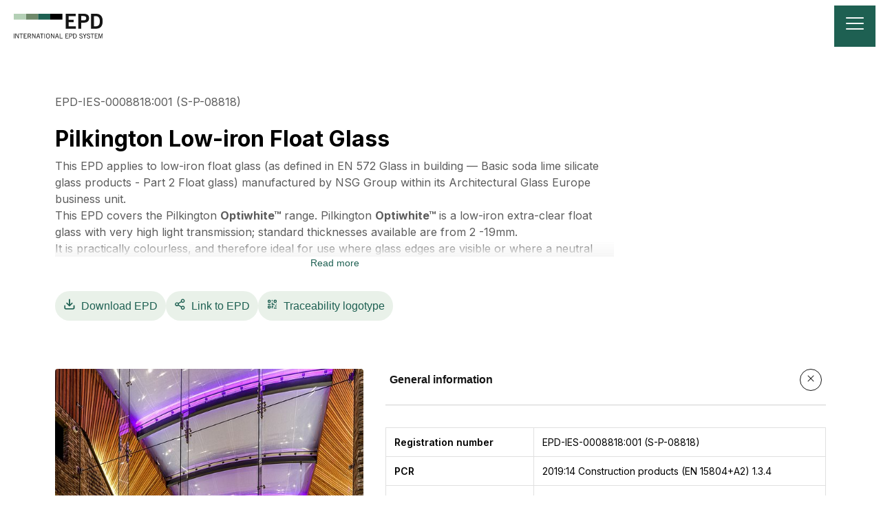

--- FILE ---
content_type: text/html; charset=utf-8
request_url: https://www.environdec.com/library/epd8818
body_size: 16170
content:
<!DOCTYPE html><html lang="en" class="__variable_f367f3"><head><meta charSet="utf-8"/><meta name="viewport" content="width=device-width, initial-scale=1"/><link rel="preload" as="image" href="https://api.environdec.com/api/v2/EPDLibrary/Files/5eb674a6-c412-4d9f-70e8-08db473a5587/Data"/><link rel="preload" as="image" href="https://api.environdec.com/api/v2/EPDLibrary/Files/1ba6d6e3-c067-4ad4-70ea-08db473a5587/Data"/><link rel="preload" as="image" href="https://api.environdec.com/api/v2/EPDLibrary/Files/12d8a8fc-7b69-4660-70eb-08db473a5587/Data"/><link rel="preload" as="image" href="https://api.environdec.com/api/v2/EPDLibrary/Files/d0233ee7-79be-4550-86ca-08db523a4d9e/Data"/><link rel="stylesheet" href="/_next/static/css/6a470cc57a4ce363.css" data-precedence="next"/><link rel="stylesheet" href="/_next/static/css/9540dd9344bd8630.css" data-precedence="next"/><link rel="stylesheet" href="/_next/static/css/65c690f7d2928ca8.css" data-precedence="next"/><link rel="stylesheet" href="/_next/static/css/43b72b3f82ffea9e.css" data-precedence="next"/><link rel="stylesheet" href="/_next/static/css/d0fb4adcbd67ab0c.css" data-precedence="next"/><link rel="stylesheet" href="/_next/static/css/b7b48ec7f811760f.css" data-precedence="next"/><link rel="stylesheet" href="/_next/static/css/9b7269fc20899683.css" data-precedence="next"/><link rel="stylesheet" href="/_next/static/css/b90606aa66b6c61e.css" data-precedence="next"/><link rel="stylesheet" href="/_next/static/css/f1008b3c05f6e926.css" data-precedence="next"/><link rel="preload" as="script" fetchPriority="low" href="/_next/static/chunks/webpack-ec0e548386fef65c.js"/><script src="/_next/static/chunks/4bd1b696-d20e817a22c7ca2d.js" async=""></script><script src="/_next/static/chunks/1684-150c4a888aeeb455.js" async=""></script><script src="/_next/static/chunks/main-app-88cc7c4ace38a2fc.js" async=""></script><script src="/_next/static/chunks/9674-4b9b18328be3f0b1.js" async=""></script><script src="/_next/static/chunks/app/global-error-e704ef07f52e0150.js" async=""></script><script src="/_next/static/chunks/6874-6018539aea7ec3fb.js" async=""></script><script src="/_next/static/chunks/1818-90a76f4cb24437c6.js" async=""></script><script src="/_next/static/chunks/9243-b00513656184a51a.js" async=""></script><script src="/_next/static/chunks/app/layout-14fc93d3250f862c.js" async=""></script><script src="/_next/static/chunks/5005-3e3fcbf3bf7df5f6.js" async=""></script><script src="/_next/static/chunks/7657-0ad01637a8ceb283.js" async=""></script><script src="/_next/static/chunks/7186-6b94e8d8dbaf3bf4.js" async=""></script><script src="/_next/static/chunks/9415-fb4580f9d38c0f82.js" async=""></script><script src="/_next/static/chunks/5230-e3645733786aa376.js" async=""></script><script src="/_next/static/chunks/app/(etc)/%5B...slug%5D/page-4961d0dfb3fb4f45.js" async=""></script><script src="/_next/static/chunks/7477-6b83d70e040b3cf4.js" async=""></script><script src="/_next/static/chunks/app/(etc)/layout-1e4ae34356e4a098.js" async=""></script><script src="/_next/static/chunks/app/(etc)/error-1a38ba173fe2a682.js" async=""></script><script src="/_next/static/chunks/app/(etc)/not-found-7b9841c0e37f35bc.js" async=""></script><script src="/_next/static/chunks/3751-dedd5fe6837853fc.js" async=""></script><script src="/_next/static/chunks/app/(etc)/library/%5BfriendlyUrl%5D/page-83e942e113c5b7bd.js" async=""></script><link rel="preload" href="https://www.googletagmanager.com/gtm.js?id=G-2VCFK8G593" as="script"/><meta property="og:url" content="https://epd-environdec-app.azurewebsites.net/library/epd8818"/><title>EPD-IES-0008818:001 (S-P-08818) Pilkington Low-iron Float Glass  | EPD International</title><meta name="description" content="Credible environmental impact data for a sustainable future"/><meta property="og:title" content="EPD International"/><meta property="og:description" content="Credible environmental impact data for a sustainable future"/><meta property="og:site_name" content="EPD International"/><meta property="og:image" content="https://www.datocms-assets.com/37502/1746800696-environdec-opengraph.png?fit=crop&amp;h=630&amp;w=1200"/><meta property="og:image:width" content="1200"/><meta property="og:image:height" content="630"/><meta property="og:type" content="website"/><meta name="twitter:card" content="summary_large_image"/><meta name="twitter:title" content="EPD International"/><meta name="twitter:description" content="Credible environmental impact data for a sustainable future"/><meta name="twitter:image" content="https://www.datocms-assets.com/37502/1746800696-environdec-opengraph.png?fit=crop&amp;h=630&amp;w=1200"/><meta name="twitter:image:width" content="1200"/><meta name="twitter:image:height" content="630"/><link rel="icon" href="/favicon.ico" type="image/x-icon" sizes="16x16"/><script>document.querySelectorAll('body link[rel="icon"], body link[rel="apple-touch-icon"]').forEach(el => document.head.appendChild(el))</script><script src="/_next/static/chunks/polyfills-42372ed130431b0a.js" noModule=""></script></head><body><!--$--><!--/$--><div class="PageFrame_root__wGfwq"><nav class="SiteHeaderStickyContainer_sticky__BERP3 SiteHeader_container__zjHvG" data-datocms-noindex="true"><div class="SiteHeader_logoWrapper__GaIWy"><a class="SiteHeader_logoLink__q4XJV" aria-label="To the home page" href="/home"><img alt="EPD International" loading="lazy" width="130" height="36" decoding="async" data-nimg="1" class="SiteHeader_logoImage__lYPzQ" style="color:transparent" src="/_next/static/media/EPD-logo.926bc736.svg"/></a><button class="SiteHeader_mobileNavToggle___8FP8" aria-label="Toggle navigation"><i class="FontIcon_fontIcon__jdT4A icon icon-bars"></i></button></div><ul class="SiteHeader_menuItems__SaG51"><li class="SiteHeader_menuItem__XJl19 SiteHeader_veryWideOverlay__fmPkP"><button id="siteHeader0" aria-haspopup="true" aria-expanded="false" class="SiteHeader_menuItemToggleButton__61LHJ">Services<i class="FontIcon_fontIcon__jdT4A icon icon-chevron-down SiteHeader_menuItemIcon__AqyCH"></i></button><div class="SiteHeader_menuItemOverlay__r4vo3 SiteHeader_menuItemOverlayHidden__t5_cj" aria-labelledby="siteHeader0"><div class="SiteHeaderSection_container__d0KML"><p class="SiteHeaderSection_title__29tQE">Environmental Product Declaration</p><a class="SiteHeaderSection_link__lWbI1" href="/services/what-is-epd">Environmental Product Declaration (EPD)</a><a class="SiteHeaderSection_link__lWbI1" href="/services/epd-creation">EPD Development</a><a class="SiteHeaderSection_link__lWbI1" href="/services/third-party-verification">Third-party Verification</a><a class="SiteHeaderSection_link__lWbI1" href="/services/epd-process-certification">EPD Process Certification</a><a class="SiteHeaderSection_link__lWbI1" href="/services/pre-verified-tools">Pre-verified Tools</a><a class="SiteHeaderSection_link__lWbI1" href="/services/epd-templates">EPD Templates</a><a class="SiteHeaderSection_link__lWbI1" href="/services/epd-climate-declaration">EPD Climate Declaration</a><a class="SiteHeaderSection_link__lWbI1" href="/services/api">API</a></div><div class="SiteHeaderSection_container__d0KML"><p class="SiteHeaderSection_title__29tQE">Product Category Rule</p><a class="SiteHeaderSection_link__lWbI1" href="/services/what-is-pcr">Product Category Rule (PCR)</a><a class="SiteHeaderSection_link__lWbI1" href="/services/pcr-development">PCR Development</a><a class="SiteHeaderSection_link__lWbI1" href="/services/pcr-open-consultation">PCR Open Consultation</a><a class="SiteHeaderSection_link__lWbI1" href="/external-pcrs">External PCRs</a><a class="SiteHeaderSection_link__lWbI1" href="/services/pcr-templates">PCR Templates</a></div><div class="SiteHeaderRichLinks_container__uJ6uW"><a class="SiteHeaderRichLinks_link__ZyyWz" href="/library"><div><div class="SiteHeaderRichLinks_linkTitle__KDo_2">EPD Library</div><div class="SiteHeaderRichLinks_linkDescription__qESgU">The published report about the environmental performance of products and services.</div></div><i class="FontIcon_fontIcon__jdT4A icon icon-site-header-arrow-right SiteHeaderRichLinks_arrowIcon__bN7Xt"></i></a><a class="SiteHeaderRichLinks_link__ZyyWz" href="/pcr-library"><div><div class="SiteHeaderRichLinks_linkTitle__KDo_2">PCR Library</div><div class="SiteHeaderRichLinks_linkDescription__qESgU">The instructions for how the life-cycle assessment (LCA) should be conducted.</div></div><i class="FontIcon_fontIcon__jdT4A icon icon-site-header-arrow-right SiteHeaderRichLinks_arrowIcon__bN7Xt"></i></a><a class="SiteHeaderRichLinks_link__ZyyWz" href="/services/demo-booking"><div><div class="SiteHeaderRichLinks_linkTitle__KDo_2">Demo Booking</div><div class="SiteHeaderRichLinks_linkDescription__qESgU">Book a demo meeting on EPD development on EPD Portal.</div></div><i class="FontIcon_fontIcon__jdT4A icon icon-site-header-arrow-right SiteHeaderRichLinks_arrowIcon__bN7Xt"></i></a></div></div></li><li class="SiteHeader_menuItem__XJl19"><button id="siteHeader1" aria-haspopup="true" aria-expanded="false" class="SiteHeader_menuItemToggleButton__61LHJ">Library<i class="FontIcon_fontIcon__jdT4A icon icon-chevron-down SiteHeader_menuItemIcon__AqyCH"></i></button><div class="SiteHeader_menuItemOverlay__r4vo3 SiteHeader_menuItemOverlayHidden__t5_cj" aria-labelledby="siteHeader1"><div class="SiteHeaderSection_container__d0KML"><a class="SiteHeaderSection_link__lWbI1" href="/library">EPD Library</a><a class="SiteHeaderSection_link__lWbI1" href="/pcr-library">PCR Library</a></div></div></li><li class="SiteHeader_menuItem__XJl19"><a class="SiteHeader_singleLink__9_qSk" href="/pricing/publication-cost"><span>Pricing</span></a></li><li class="SiteHeader_menuItem__XJl19"><button id="siteHeader3" aria-haspopup="true" aria-expanded="false" class="SiteHeader_menuItemToggleButton__61LHJ">Cooperation<i class="FontIcon_fontIcon__jdT4A icon icon-chevron-down SiteHeader_menuItemIcon__AqyCH"></i></button><div class="SiteHeader_menuItemOverlay__r4vo3 SiteHeader_menuItemOverlayHidden__t5_cj" aria-labelledby="siteHeader3"><div class="SiteHeaderSection_container__d0KML"><a class="SiteHeaderSection_link__lWbI1" href="/cooperation/clc-licensees">Co-location Centres &amp; Licensees</a><a class="SiteHeaderSection_link__lWbI1" href="/cooperation/mutual-multilateral-recognition-agreements">MOU &amp; MRA</a><a class="SiteHeaderSection_link__lWbI1" href="/cooperation/membership">Membership</a></div></div></li><li class="SiteHeader_menuItem__XJl19"><button id="siteHeader4" aria-haspopup="true" aria-expanded="false" class="SiteHeader_menuItemToggleButton__61LHJ">Resources<i class="FontIcon_fontIcon__jdT4A icon icon-chevron-down SiteHeader_menuItemIcon__AqyCH"></i></button><div class="SiteHeader_menuItemOverlay__r4vo3 SiteHeader_menuItemOverlayHidden__t5_cj" aria-labelledby="siteHeader4"><div class="SiteHeaderSection_container__d0KML"><a class="SiteHeaderSection_link__lWbI1" href="/resources/general-programme-instructions">General Programme Instructions</a><a class="SiteHeaderSection_link__lWbI1" href="/resources/environmental-performance-indicators">Environmental Performance Indicators</a><a class="SiteHeaderSection_link__lWbI1" href="/resources/brand-guidelines-and-logotypes">Brand Assets</a><a class="SiteHeaderSection_link__lWbI1" href="/services/individual-verifiers">Individual Verifiers</a><a class="SiteHeaderSection_link__lWbI1" href="/services/accredited-certification-bodies">Accredited Certification Bodies</a><a class="SiteHeaderSection_link__lWbI1" href="/services/preverified-tool-verifiers">Tool Verifiers</a><a class="SiteHeaderSection_link__lWbI1" href="/resources/lca-consultants">LCA Consultants</a><a class="SiteHeaderSection_link__lWbI1" href="/resources/code-of-conduct">Code of Conduct</a></div></div></li><li class="SiteHeader_menuItem__XJl19"><button id="siteHeader5" aria-haspopup="true" aria-expanded="false" class="SiteHeader_menuItemToggleButton__61LHJ">News<i class="FontIcon_fontIcon__jdT4A icon icon-chevron-down SiteHeader_menuItemIcon__AqyCH"></i></button><div class="SiteHeader_menuItemOverlay__r4vo3 SiteHeader_menuItemOverlayHidden__t5_cj" aria-labelledby="siteHeader5"><div class="SiteHeaderSection_container__d0KML"><a class="SiteHeaderSection_link__lWbI1" href="/news">Latest news</a><a class="SiteHeaderSection_link__lWbI1" href="/webinar/epd-compiler-intro-and-demo">Webinars</a><a class="SiteHeaderSection_link__lWbI1" href="/isc/isc2025/agenda">ISC2025</a><a class="SiteHeaderSection_link__lWbI1" href="/isc/isc2024">ISC2024</a></div></div></li><li class="SiteHeader_menuItem__XJl19"><button id="siteHeader6" aria-haspopup="true" aria-expanded="false" class="SiteHeader_menuItemToggleButton__61LHJ">Support<i class="FontIcon_fontIcon__jdT4A icon icon-chevron-down SiteHeader_menuItemIcon__AqyCH"></i></button><div class="SiteHeader_menuItemOverlay__r4vo3 SiteHeader_menuItemOverlayHidden__t5_cj" aria-labelledby="siteHeader6"><div class="SiteHeaderSection_container__d0KML"><a class="SiteHeaderSection_link__lWbI1" href="https://environdec.freshdesk.com/support/solutions/103000248523">FAQ</a><a class="SiteHeaderSection_link__lWbI1" href="/support/contact-us">Contact us</a></div></div></li><div class="SiteHeader_divider___Bgix" aria-hidden="true"></div><li class="SiteHeader_search__8e0nA"><a class="SiteHeader_searchButton__g1zEN" href="/search"><span>Search</span><i class="FontIcon_fontIcon__jdT4A icon icon-menu-search SiteHeader_menuItemIcon__AqyCH"></i></a></li><div class="SiteHeader_divider___Bgix" aria-hidden="true"></div><li><a href="https://portal.environdec.com/" class="SiteHeader_singleLink__9_qSk"><span>EPD Portal</span><i class="FontIcon_fontIcon__jdT4A icon icon-link SiteHeader_menuItemIcon__AqyCH"></i></a></li></ul></nav><main class="PageFrame_main__h8Xbq"><div class="Container_container__b_P3H StandardEPD_page__Il7QF" data-page-frame-gray-background="true"><div class="EPDHeading_identificationNumber__kZ9_3">EPD-IES-0008818:001 (S-P-08818)</div><h1 class="EPDHeading_epdTitle__JkeNl">Pilkington Low-iron Float Glass </h1><div class="EPDHeading_productDescription__N29s5"><div class="HtmlTextWithReadMore_container__afn3N"><div class="HtmlTextWithReadMore_contentContainer___ztK8 HtmlTextWithReadMore_allowReadLess___Dw1Q HtmlTextWithReadMore_readLess__MyvoJ"><div><p>This EPD applies to low-iron float glass (as defined in EN 572 Glass in building — Basic soda lime silicate glass products - Part 2 Float glass) manufactured by NSG Group within its Architectural Glass Europe business unit.&nbsp;&nbsp;</p>
<p>This EPD covers the Pilkington <strong>Optiwhite™</strong> range. Pilkington <strong>Optiwhite™</strong> is a low-iron extra-clear float glass with very high light transmission;  standard thicknesses available are from 2 -19mm.&nbsp;</p>
<p>It is practically colourless, and therefore ideal for use where glass edges are visible or where a neutral colour is desired. The light transmission of Pilkington <strong>Optiwhite™</strong> is higher than that of clear float glass, so it is perfect for applications where transparency and purity of colour are desired.&nbsp;</p>
<p>Pilkington <strong>Optiwhite™ </strong>products can be toughened and/or laminated.</p>
<p>These products are classified CPC3711 under the UN CPC classification system v2.1.</p>
<p>Detailed product information and datasheets can be found on our website: www.pilkington.com</p>
<p>Performance characteristics such as light transmittance, thermal conductivity and acoustic properties can be calculated for any of our products via Pilkington Spectrum: www.pilkington.com/spectrum.</p>
<p></p>
</div></div></div><button class="HtmlTextWithReadMore_toggleButton__mVKr_">Read more</button></div><div class="EPDHeading_actionsBar__mZk8W"><a href="https://api.environdec.com/api/v1/EPDLibrary/Files/EPDs/7b1535d7-74d6-47dd-9792-08db25ed179a/Documents" class="DownloadFileActionButton_downloadLink__q_0sw" target="_blank" rel="noopener noreferrer" tabindex="-1" download=""><button class="LibraryActionButton_actionButton__sWGva"><i class="FontIcon_fontIcon__jdT4A icon icon-download"></i>Download EPD</button></a><div class="CopyLinkActionButton_container__R47IV"><button class="LibraryActionButton_actionButton__sWGva"><i class="FontIcon_fontIcon__jdT4A icon icon-share"></i>Link to EPD</button></div><button class="LibraryActionButton_actionButton__sWGva"><i class="FontIcon_fontIcon__jdT4A icon icon-qrcode"></i>Traceability logotype</button></div><div class="StandardEPD_content__Y5AaS"><div class="StandardEPD_productImages__6VTSJ"><div class="EPDImagesGallery_gallery__IF0mf"><div class="EPDImagesGallery_mainViewport__SBlVh"><div class="EPDImagesGallery_slidesContainer__BVS2A"><div class="EPDImagesGallery_slide__MtGoZ"><img src="https://api.environdec.com/api/v2/EPDLibrary/Files/5eb674a6-c412-4d9f-70e8-08db473a5587/Data" alt="99308136-cf61-41e5-80e3-dd0dd9c3fa55.jpg" data-fallback="/_next/static/media/image-fallback.3cd209d7.svg" class="EPDImagesGallery_image__wztO2 EPDImagesGallery_clickable__dmN1M"/></div><div class="EPDImagesGallery_slide__MtGoZ"><img src="https://api.environdec.com/api/v2/EPDLibrary/Files/1ba6d6e3-c067-4ad4-70ea-08db473a5587/Data" alt="c0f8fe03-c3de-4b19-a050-7428e8b86401.jpg" data-fallback="/_next/static/media/image-fallback.3cd209d7.svg" class="EPDImagesGallery_image__wztO2 EPDImagesGallery_clickable__dmN1M"/></div><div class="EPDImagesGallery_slide__MtGoZ"><img src="https://api.environdec.com/api/v2/EPDLibrary/Files/12d8a8fc-7b69-4660-70eb-08db473a5587/Data" alt="b645ee60-9fd4-4663-bad3-a6d38de791d4.jpg" data-fallback="/_next/static/media/image-fallback.3cd209d7.svg" class="EPDImagesGallery_image__wztO2 EPDImagesGallery_clickable__dmN1M"/></div><div class="EPDImagesGallery_slide__MtGoZ"><img src="https://api.environdec.com/api/v2/EPDLibrary/Files/d0233ee7-79be-4550-86ca-08db523a4d9e/Data" alt="654875d9-23d4-403d-be24-8076aa1a7413.jfif" data-fallback="/_next/static/media/image-fallback.3cd209d7.svg" class="EPDImagesGallery_image__wztO2 EPDImagesGallery_clickable__dmN1M"/></div></div><button class="EPDImagesGallery_navigationButton__TC5G_ EPDImagesGallery_previous___Hl5E"><i class="FontIcon_fontIcon__jdT4A icon icon-chevron-left"></i></button><button class="EPDImagesGallery_navigationButton__TC5G_ EPDImagesGallery_next__XUB11"><i class="FontIcon_fontIcon__jdT4A icon icon-chevron-right"></i></button></div><div class="EPDImagesGallery_thumbnailsViewport__PwCf6"><div class="EPDImagesGallery_slidesContainer__BVS2A"><div class="EPDImagesGallery_slide__MtGoZ"><img src="https://api.environdec.com/api/v2/EPDLibrary/Files/5eb674a6-c412-4d9f-70e8-08db473a5587/Data" alt="99308136-cf61-41e5-80e3-dd0dd9c3fa55.jpg" data-fallback="/_next/static/media/image-fallback.3cd209d7.svg" class="EPDImagesGallery_image__wztO2 EPDImagesGallery_thumbnailsImage___QhDl"/></div><div class="EPDImagesGallery_slide__MtGoZ"><img src="https://api.environdec.com/api/v2/EPDLibrary/Files/1ba6d6e3-c067-4ad4-70ea-08db473a5587/Data" alt="c0f8fe03-c3de-4b19-a050-7428e8b86401.jpg" data-fallback="/_next/static/media/image-fallback.3cd209d7.svg" class="EPDImagesGallery_image__wztO2 EPDImagesGallery_thumbnailsImage___QhDl"/></div><div class="EPDImagesGallery_slide__MtGoZ"><img src="https://api.environdec.com/api/v2/EPDLibrary/Files/12d8a8fc-7b69-4660-70eb-08db473a5587/Data" alt="b645ee60-9fd4-4663-bad3-a6d38de791d4.jpg" data-fallback="/_next/static/media/image-fallback.3cd209d7.svg" class="EPDImagesGallery_image__wztO2 EPDImagesGallery_thumbnailsImage___QhDl"/></div><div class="EPDImagesGallery_slide__MtGoZ"><img src="https://api.environdec.com/api/v2/EPDLibrary/Files/d0233ee7-79be-4550-86ca-08db523a4d9e/Data" alt="654875d9-23d4-403d-be24-8076aa1a7413.jfif" data-fallback="/_next/static/media/image-fallback.3cd209d7.svg" class="EPDImagesGallery_image__wztO2 EPDImagesGallery_thumbnailsImage___QhDl"/></div></div></div></div></div><div><div class=""><button id="«R1kfetcnb»" class="CollapsibleSection_title__I_1KQ CollapsibleSection_borderBottom__jMda1" aria-controls="«R1kfetcnbH1»" aria-expanded="true">General information<div class="CollapsibleSection_toggleButton__qjDlG"><i class="FontIcon_fontIcon__jdT4A icon icon-x-mark CollapsibleSection_toggleIcon__JyK6F"></i></div></button><div class="Collapsible_collapsible__ZQXzQ Collapsible_initiallyExpanded__umEN5" role="region" aria-labelledby="«R1kfetcnb»" aria-hidden="false"><div class="CollapsibleSection_content__DxP5Q"><table class="StandardEPD_summaryGrid__MLW4q"><tbody><tr><th>Registration number</th><td>EPD-IES-0008818:001 (S-P-08818)</td></tr><tr><th>PCR</th><td>2019:14<!-- --> <!-- -->Construction products (EN 15804+A2) <!-- --> <!-- -->1.3.4</td></tr><tr><th>c-PCR</th><td>2019:14-c-PCR-009<!-- --> <!-- -->Being updated - Flat glass products used in buildings and other construction works (EN 17074) (c-PCR to PCR 2019:14)<!-- --> <!-- -->1.0.0</td></tr><tr><th>Status</th><td class="StandardEPD_valid__QKSfZ">Valid</td></tr><tr><th>Publication date</th><td>2023-05-17</td></tr><tr><th>Valid until</th><td>2028-04-30</td></tr><tr><th>EN 15804 compliant</th><td>Yes</td></tr><tr><th>Geographical scope</th><td>Europe</td></tr><tr><th>LCA Practitioner</th><td>Chris Foster</td></tr></tbody></table></div></div></div><div class=""><button id="«R2kfetcnb»" class="CollapsibleSection_title__I_1KQ CollapsibleSection_borderBottom__jMda1" aria-controls="«R2kfetcnbH1»" aria-expanded="false">EPD Owner<div class="CollapsibleSection_toggleButton__qjDlG"><i class="FontIcon_fontIcon__jdT4A icon icon-x-mark CollapsibleSection_toggleIcon__JyK6F CollapsibleSection_closeIcon__394BN"></i></div></button><div class="Collapsible_collapsible__ZQXzQ" role="region" aria-labelledby="«R2kfetcnb»" aria-hidden="true"><div class="CollapsibleSection_content__DxP5Q"><table class="StandardEPD_summaryGrid__MLW4q"><tbody><tr><th>Company name</th><td>Pilkington UK Ltd</td></tr><tr><th>Country</th><td>United Kingdom</td></tr><tr><th>Contact</th><td><a href="mailto:sharon.williams@nsg.com">sharon.williams@nsg.com</a></td></tr><tr><th>Website</th><td><a href="http://www.pilkington.com" target="_blank" rel="noreferrer noopener">http://www.pilkington.com</a></td></tr></tbody></table><div class="StandardEPD_companyLogo__pxefv"><div class="EPDImagesGrid_container__enUsD"><button class="EPDImagesGrid_imageButton__rNEcx"><img src="https://api.environdec.com/api/v1/Companies/95b23c21-a193-46d0-413d-08db25ed0d27/logotype" alt="Pilkington UK Ltd logo" data-fallback="/_next/static/media/image-fallback.3cd209d7.svg" class="EPDImagesGrid_image__qP8qh StandardEPD_companyLogoImage__R7ZgL" loading="lazy"/></button></div></div></div></div></div><div class=""><button id="«R3kfetcnb»" class="CollapsibleSection_title__I_1KQ CollapsibleSection_borderBottom__jMda1" aria-controls="«R3kfetcnbH1»" aria-expanded="false">Products included in this EPD<div class="CollapsibleSection_toggleButton__qjDlG"><i class="FontIcon_fontIcon__jdT4A icon icon-x-mark CollapsibleSection_toggleIcon__JyK6F CollapsibleSection_closeIcon__394BN"></i></div></button><div class="Collapsible_collapsible__ZQXzQ" role="region" aria-labelledby="«R3kfetcnb»" aria-hidden="true"><div class="CollapsibleSection_content__DxP5Q"><div class="StandardEPD_productsIncludedInEpd__U0Uf2 UnpaddedStructuredTextWrapper_wrapper__7ukYS"><p><span>Pilkington <strong>Optiwhite™</strong></span>&nbsp;&nbsp;</p>
</div></div></div></div></div></div></div><!--$--><!--/$--><!--$--><!--/$--></main><footer class="SiteFooter_container__Rq55v" data-datocms-noindex="true"><div class="SiteFooter_innerFooter__ISaj6"><div class="SiteFooter_companyInfo__8VzMY"><div class="SiteFooter_companyTitle__oy5lq">International EPD System</div><div class="SiteFooter_companyDescription__Rk99C">The International EPD System is a global programme for environmental declarations. Environmental Product Declarations (EPDs) present transparent, verified, and comparable information about the life-cycle environmental impact of products and services.</div></div><div class="SiteFooter_group__LB_Ty"><div class="SiteFooter_groupTitle__jiQQ1">About us</div><div class="SiteFooter_groupLinks___k2G1"><a class="SiteFooter_groupLink__Y3uld" href="/about-us/international-epd-system">The International EPD System</a><a class="SiteFooter_groupLink__Y3uld" href="/about-us/technical-committee">Technical Committee</a><a class="SiteFooter_groupLink__Y3uld" href="/about-us/international-advisory-board">International Advisory Board</a><a class="SiteFooter_groupLink__Y3uld" href="/about-us/epd-international-ab">EPD International AB</a><a class="SiteFooter_groupLink__Y3uld" href="/about-us/board-of-directors">Board of Directors</a><a class="SiteFooter_groupLink__Y3uld" href="/about-us/secretariat">Secretariat</a><a class="SiteFooter_groupLink__Y3uld" href="/about-us/epd-international-china">EPD International China</a></div></div><div class="SiteFooter_group__LB_Ty"><div class="SiteFooter_groupTitle__jiQQ1">Shortcuts</div><div class="SiteFooter_groupLinks___k2G1"><a class="SiteFooter_groupLink__Y3uld" href="/library">EPD Library</a><a class="SiteFooter_groupLink__Y3uld" href="/services/epd-creation">EPD development</a><a class="SiteFooter_groupLink__Y3uld" href="/services/epd-templates">EPD templates</a><a class="SiteFooter_groupLink__Y3uld" href="/pcr-library">PCR Library</a><a class="SiteFooter_groupLink__Y3uld" href="/services/pcr-development">PCR development</a><a class="SiteFooter_groupLink__Y3uld" href="/services/pcr-templates">PCR templates</a></div></div><div class="SiteFooter_group__LB_Ty"><div class="SiteFooter_groupTitle__jiQQ1">Support</div><div class="SiteFooter_groupLinks___k2G1"><a class="SiteFooter_groupLink__Y3uld" href="/services/individual-verifiers">Individual Verifiers</a><a class="SiteFooter_groupLink__Y3uld" href="/services/accredited-certification-bodies">Accredited Certification Bodies</a><a class="SiteFooter_groupLink__Y3uld" href="/resources/lca-consultants">LCA Consultants</a><a class="SiteFooter_groupLink__Y3uld" href="/pricing/publication-cost">Publication cost</a><a class="SiteFooter_groupLink__Y3uld" href="/resources/general-programme-instructions">General Programme Instructions</a><a class="SiteFooter_groupLink__Y3uld" href="/resources/brand-guidelines-and-logotypes">Brand assets</a></div></div></div><div class="SiteFooter_divider__mlLeg"></div><div class="SiteFooter_finalFooter__oZHSG"><div>© 2025 EPD International AB</div><div class="SiteFooter_finalLinks__gf1oR"><a class="SiteFooter_finalLink__DgarK" href="/general-terms">General Terms of Use</a><span class="SiteFooter_finalLinksSeparator__MZv4T"> | </span><a class="SiteFooter_finalLink__DgarK" href="/privacy-and-cookies-policies">Privacy and Cookie Policies</a><span class="SiteFooter_finalLinksSeparator__MZv4T"> | </span><a class="SiteFooter_finalLink__DgarK" href="/service-agreement">Service Agreement</a><span class="SiteFooter_finalLinksSeparator__MZv4T"> | </span><a class="SiteFooter_finalLink__DgarK" href="https://www.linkedin.com/company/epd-international/posts/?feedView=all">Find us on LinkedIn</a></div></div></footer></div><!--$--><!--/$--><script id="imgFallbackPreHydration">
window.preHydrationAbort = new AbortController();
for (const x of document.querySelectorAll('img[data-fallback]')) {
  x.addEventListener('error', () => {
    x.src = x.dataset.fallback;
  }, { once: true, signal: window.preHydrationAbort.signal });
}</script><script src="/_next/static/chunks/webpack-ec0e548386fef65c.js" async=""></script><script>(self.__next_f=self.__next_f||[]).push([0])</script><script>self.__next_f.push([1,"1:\"$Sreact.fragment\"\n4:I[87555,[],\"\"]\n5:I[31295,[],\"\"]\n7:I[59665,[],\"MetadataBoundary\"]\n9:I[59665,[],\"OutletBoundary\"]\nc:I[74911,[],\"AsyncMetadataOutlet\"]\ne:I[59665,[],\"ViewportBoundary\"]\n10:I[98385,[\"9674\",\"static/chunks/9674-4b9b18328be3f0b1.js\",\"4219\",\"static/chunks/app/global-error-e704ef07f52e0150.js\"],\"default\"]\n11:I[6059,[\"9674\",\"static/chunks/9674-4b9b18328be3f0b1.js\",\"6874\",\"static/chunks/6874-6018539aea7ec3fb.js\",\"1818\",\"static/chunks/1818-90a76f4cb24437c6.js\",\"9243\",\"static/chunks/9243-b00513656184a51a.js\",\"7177\",\"static/chunks/app/layout-14fc93d3250f862c.js\"],\"default\"]\n12:\"$Sreact.suspense\"\n13:I[85775,[\"9674\",\"static/chunks/9674-4b9b18328be3f0b1.js\",\"6874\",\"static/chunks/6874-6018539aea7ec3fb.js\",\"1818\",\"static/chunks/1818-90a76f4cb24437c6.js\",\"9243\",\"static/chunks/9243-b00513656184a51a.js\",\"7177\",\"static/chunks/app/layout-14fc93d3250f862c.js\"],\"default\"]\n14:I[57651,[\"9674\",\"static/chunks/9674-4b9b18328be3f0b1.js\",\"6874\",\"static/chunks/6874-6018539aea7ec3fb.js\",\"1818\",\"static/chunks/1818-90a76f4cb24437c6.js\",\"9243\",\"static/chunks/9243-b00513656184a51a.js\",\"7177\",\"static/chunks/app/layout-14fc93d3250f862c.js\"],\"default\"]\n15:I[69243,[\"9674\",\"static/chunks/9674-4b9b18328be3f0b1.js\",\"6874\",\"static/chunks/6874-6018539aea7ec3fb.js\",\"1818\",\"static/chunks/1818-90a76f4cb24437c6.js\",\"5005\",\"static/chunks/5005-3e3fcbf3bf7df5f6.js\",\"7657\",\"static/chunks/7657-0ad01637a8ceb283.js\",\"9243\",\"static/chunks/9243-b00513656184a51a.js\",\"7186\",\"static/chunks/7186-6b94e8d8dbaf3bf4.js\",\"9415\",\"static/chunks/9415-fb4580f9d38c0f82.js\",\"5230\",\"static/chunks/5230-e3645733786aa376.js\",\"5414\",\"static/chunks/app/(etc)/%5B...slug%5D/page-4961d0dfb3fb4f45.js\"],\"\"]\n16:I[74911,[],\"AsyncMetadata\"]\n:HL[\"/_next/static/css/6a470cc57a4ce363.css\",\"style\"]\n:HL[\"/_next/static/css/9540dd9344bd8630.css\",\"style\"]\n:HL[\"/_next/static/css/65c690f7d2928ca8.css\",\"style\"]\n:HL[\"/_next/static/css/43b72b3f82ffea9e.css\",\"style\"]\n:HL[\"/_next/static/css/d0fb4adcbd67ab0c.css\",\"style\"]\n:HL[\"/_next/static/css/b7b48ec7f811760f.css\",\"style\"]\n:HL[\"/_next/static/cs"])</script><script>self.__next_f.push([1,"s/9b7269fc20899683.css\",\"style\"]\n:HL[\"/_next/static/css/b90606aa66b6c61e.css\",\"style\"]\n:HL[\"/_next/static/css/f1008b3c05f6e926.css\",\"style\"]\n"])</script><script>self.__next_f.push([1,"0:{\"P\":null,\"b\":\"Cizj9pXqaaNgNqigfwylC\",\"p\":\"\",\"c\":[\"\",\"library\",\"epd8818\"],\"i\":false,\"f\":[[[\"\",{\"children\":[\"(etc)\",{\"children\":[\"library\",{\"children\":[[\"friendlyUrl\",\"epd8818\",\"d\"],{\"children\":[\"__PAGE__\",{}]}]}]}]},\"$undefined\",\"$undefined\",true],[\"\",[\"$\",\"$1\",\"c\",{\"children\":[[[\"$\",\"link\",\"0\",{\"rel\":\"stylesheet\",\"href\":\"/_next/static/css/6a470cc57a4ce363.css\",\"precedence\":\"next\",\"crossOrigin\":\"$undefined\",\"nonce\":\"$undefined\"}],[\"$\",\"link\",\"1\",{\"rel\":\"stylesheet\",\"href\":\"/_next/static/css/9540dd9344bd8630.css\",\"precedence\":\"next\",\"crossOrigin\":\"$undefined\",\"nonce\":\"$undefined\"}],[\"$\",\"link\",\"2\",{\"rel\":\"stylesheet\",\"href\":\"/_next/static/css/65c690f7d2928ca8.css\",\"precedence\":\"next\",\"crossOrigin\":\"$undefined\",\"nonce\":\"$undefined\"}],[\"$\",\"link\",\"3\",{\"rel\":\"stylesheet\",\"href\":\"/_next/static/css/43b72b3f82ffea9e.css\",\"precedence\":\"next\",\"crossOrigin\":\"$undefined\",\"nonce\":\"$undefined\"}]],\"$L2\"]}],{\"children\":[\"(etc)\",[\"$\",\"$1\",\"c\",{\"children\":[[[\"$\",\"link\",\"0\",{\"rel\":\"stylesheet\",\"href\":\"/_next/static/css/d0fb4adcbd67ab0c.css\",\"precedence\":\"next\",\"crossOrigin\":\"$undefined\",\"nonce\":\"$undefined\"}]],\"$L3\"]}],{\"children\":[\"library\",[\"$\",\"$1\",\"c\",{\"children\":[null,[\"$\",\"$L4\",null,{\"parallelRouterKey\":\"children\",\"error\":\"$undefined\",\"errorStyles\":\"$undefined\",\"errorScripts\":\"$undefined\",\"template\":[\"$\",\"$L5\",null,{}],\"templateStyles\":\"$undefined\",\"templateScripts\":\"$undefined\",\"notFound\":\"$undefined\",\"forbidden\":\"$undefined\",\"unauthorized\":\"$undefined\"}]]}],{\"children\":[[\"friendlyUrl\",\"epd8818\",\"d\"],[\"$\",\"$1\",\"c\",{\"children\":[null,[\"$\",\"$L4\",null,{\"parallelRouterKey\":\"children\",\"error\":\"$undefined\",\"errorStyles\":\"$undefined\",\"errorScripts\":\"$undefined\",\"template\":[\"$\",\"$L5\",null,{}],\"templateStyles\":\"$undefined\",\"templateScripts\":\"$undefined\",\"notFound\":\"$undefined\",\"forbidden\":\"$undefined\",\"unauthorized\":\"$undefined\"}]]}],{\"children\":[\"__PAGE__\",[\"$\",\"$1\",\"c\",{\"children\":[\"$L6\",[\"$\",\"$L7\",null,{\"children\":\"$L8\"}],[[\"$\",\"link\",\"0\",{\"rel\":\"stylesheet\",\"href\":\"/_next/static/css/b7b48ec7f811760f.css\",\"precedence\":\"next\",\"crossOrigin\":\"$undefined\",\"nonce\":\"$undefined\"}],[\"$\",\"link\",\"1\",{\"rel\":\"stylesheet\",\"href\":\"/_next/static/css/9b7269fc20899683.css\",\"precedence\":\"next\",\"crossOrigin\":\"$undefined\",\"nonce\":\"$undefined\"}],[\"$\",\"link\",\"2\",{\"rel\":\"stylesheet\",\"href\":\"/_next/static/css/b90606aa66b6c61e.css\",\"precedence\":\"next\",\"crossOrigin\":\"$undefined\",\"nonce\":\"$undefined\"}],[\"$\",\"link\",\"3\",{\"rel\":\"stylesheet\",\"href\":\"/_next/static/css/f1008b3c05f6e926.css\",\"precedence\":\"next\",\"crossOrigin\":\"$undefined\",\"nonce\":\"$undefined\"}]],[\"$\",\"$L9\",null,{\"children\":[\"$La\",\"$Lb\",[\"$\",\"$Lc\",null,{\"promise\":\"$@d\"}]]}]]}],{},null,false]},null,false]},null,false]},null,false]},null,false],[\"$\",\"$1\",\"h\",{\"children\":[null,[\"$\",\"$1\",\"iw8pT695GvPS2_vttSGhk\",{\"children\":[[\"$\",\"$Le\",null,{\"children\":\"$Lf\"}],null]}],null]}],false]],\"m\":\"$undefined\",\"G\":[\"$10\",[[\"$\",\"link\",\"0\",{\"rel\":\"stylesheet\",\"href\":\"/_next/static/css/9540dd9344bd8630.css\",\"precedence\":\"next\",\"crossOrigin\":\"$undefined\",\"nonce\":\"$undefined\"}],[\"$\",\"link\",\"1\",{\"rel\":\"stylesheet\",\"href\":\"/_next/static/css/65c690f7d2928ca8.css\",\"precedence\":\"next\",\"crossOrigin\":\"$undefined\",\"nonce\":\"$undefined\"}]]],\"s\":false,\"S\":false}\n"])</script><script>self.__next_f.push([1,"2:[\"$\",\"html\",null,{\"lang\":\"en\",\"className\":\"__variable_f367f3\",\"children\":[\"$\",\"body\",null,{\"children\":[[\"$\",\"$L11\",null,{}],[\"$\",\"$12\",null,{\"children\":[\"$\",\"$L13\",null,{}]}],[\"$\",\"$L14\",null,{\"children\":[\"$\",\"$L4\",null,{\"parallelRouterKey\":\"children\",\"error\":\"$undefined\",\"errorStyles\":\"$undefined\",\"errorScripts\":\"$undefined\",\"template\":[\"$\",\"$L5\",null,{}],\"templateStyles\":\"$undefined\",\"templateScripts\":\"$undefined\",\"notFound\":[[[\"$\",\"title\",null,{\"children\":\"404: This page could not be found.\"}],[\"$\",\"div\",null,{\"style\":{\"fontFamily\":\"system-ui,\\\"Segoe UI\\\",Roboto,Helvetica,Arial,sans-serif,\\\"Apple Color Emoji\\\",\\\"Segoe UI Emoji\\\"\",\"height\":\"100vh\",\"textAlign\":\"center\",\"display\":\"flex\",\"flexDirection\":\"column\",\"alignItems\":\"center\",\"justifyContent\":\"center\"},\"children\":[\"$\",\"div\",null,{\"children\":[[\"$\",\"style\",null,{\"dangerouslySetInnerHTML\":{\"__html\":\"body{color:#000;background:#fff;margin:0}.next-error-h1{border-right:1px solid rgba(0,0,0,.3)}@media (prefers-color-scheme:dark){body{color:#fff;background:#000}.next-error-h1{border-right:1px solid rgba(255,255,255,.3)}}\"}}],[\"$\",\"h1\",null,{\"className\":\"next-error-h1\",\"style\":{\"display\":\"inline-block\",\"margin\":\"0 20px 0 0\",\"padding\":\"0 23px 0 0\",\"fontSize\":24,\"fontWeight\":500,\"verticalAlign\":\"top\",\"lineHeight\":\"49px\"},\"children\":404}],[\"$\",\"div\",null,{\"style\":{\"display\":\"inline-block\"},\"children\":[\"$\",\"h2\",null,{\"style\":{\"fontSize\":14,\"fontWeight\":400,\"lineHeight\":\"49px\",\"margin\":0},\"children\":\"This page could not be found.\"}]}]]}]}]],[]],\"forbidden\":\"$undefined\",\"unauthorized\":\"$undefined\"}]}],[[\"$\",\"script\",null,{\"id\":\"imgFallbackPreHydration\",\"dangerouslySetInnerHTML\":{\"__html\":\"\\nwindow.preHydrationAbort = new AbortController();\\nfor (const x of document.querySelectorAll('img[data-fallback]')) {\\n  x.addEventListener('error', () =\u003e {\\n    x.src = x.dataset.fallback;\\n  }, { once: true, signal: window.preHydrationAbort.signal });\\n}\"}}],[\"$\",\"$L15\",null,{\"id\":\"imgFallbackPostHydration\",\"strategy\":\"afterInteractive\",\"dangerouslySetInnerHTML\":{\"__html\":\"\\nconst a = window.preHydrationAbort;\\nif (a) a.abort();\"}}]]]}]}]\n"])</script><script>self.__next_f.push([1,"8:[\"$\",\"$12\",null,{\"fallback\":null,\"children\":[\"$\",\"$L16\",null,{\"promise\":\"$@17\"}]}]\nb:null\nf:[[\"$\",\"meta\",\"0\",{\"charSet\":\"utf-8\"}],[\"$\",\"meta\",\"1\",{\"name\":\"viewport\",\"content\":\"width=device-width, initial-scale=1\"}]]\na:null\n"])</script><script>self.__next_f.push([1,"18:I[18095,[\"9674\",\"static/chunks/9674-4b9b18328be3f0b1.js\",\"6874\",\"static/chunks/6874-6018539aea7ec3fb.js\",\"7477\",\"static/chunks/7477-6b83d70e040b3cf4.js\",\"2075\",\"static/chunks/app/(etc)/layout-1e4ae34356e4a098.js\"],\"default\"]\n19:I[46047,[\"9674\",\"static/chunks/9674-4b9b18328be3f0b1.js\",\"7105\",\"static/chunks/app/(etc)/error-1a38ba173fe2a682.js\"],\"default\"]\n1a:I[33063,[\"9674\",\"static/chunks/9674-4b9b18328be3f0b1.js\",\"6874\",\"static/chunks/6874-6018539aea7ec3fb.js\",\"2935\",\"static/chunks/app/(etc)/not-found-7b9841c0e37f35bc.js\"],\"Image\"]\n1b:I[6874,[\"9674\",\"static/chunks/9674-4b9b18328be3f0b1.js\",\"6874\",\"static/chunks/6874-6018539aea7ec3fb.js\",\"1818\",\"static/chunks/1818-90a76f4cb24437c6.js\",\"5005\",\"static/chunks/5005-3e3fcbf3bf7df5f6.js\",\"7186\",\"static/chunks/7186-6b94e8d8dbaf3bf4.js\",\"3751\",\"static/chunks/3751-dedd5fe6837853fc.js\",\"4785\",\"static/chunks/app/(etc)/library/%5BfriendlyUrl%5D/page-83e942e113c5b7bd.js\"],\"\"]\n1c:I[35446,[\"9674\",\"static/chunks/9674-4b9b18328be3f0b1.js\",\"6874\",\"static/chunks/6874-6018539aea7ec3fb.js\",\"2935\",\"static/chunks/app/(etc)/not-found-7b9841c0e37f35bc.js\"],\"default\"]\n"])</script><script>self.__next_f.push([1,"3:[\"$\",\"div\",null,{\"className\":\"PageFrame_root__wGfwq\",\"children\":[[\"$\",\"$L18\",null,{\"menuItems\":[{\"itemLabel\":\"Services\",\"dropdownSections\":[{\"sectionLabel\":\"Environmental Product Declaration\",\"sectionLinks\":[{\"linkLabel\":\"Environmental Product Declaration (EPD)\",\"linkPage\":{\"__typename\":\"WebPageRecord\",\"slug\":\"services/what-is-epd\"},\"linkUrl\":\"\"},{\"linkLabel\":\"EPD Development\",\"linkPage\":{\"__typename\":\"WebPageRecord\",\"slug\":\"services/epd-creation\"},\"linkUrl\":\"\"},{\"linkLabel\":\"Third-party Verification\",\"linkPage\":{\"__typename\":\"WebPageRecord\",\"slug\":\"services/third-party-verification\"},\"linkUrl\":\"\"},{\"linkLabel\":\"EPD Process Certification\",\"linkPage\":{\"__typename\":\"WebPageRecord\",\"slug\":\"services/epd-process-certification\"},\"linkUrl\":\"\"},{\"linkLabel\":\"Pre-verified Tools\",\"linkPage\":{\"__typename\":\"WebPageRecord\",\"slug\":\"services/pre-verified-tools\"},\"linkUrl\":\"\"},{\"linkLabel\":\"EPD Templates\",\"linkPage\":{\"__typename\":\"WebPageRecord\",\"slug\":\"services/epd-templates\"},\"linkUrl\":\"\"},{\"linkLabel\":\"EPD Climate Declaration\",\"linkPage\":{\"__typename\":\"WebPageRecord\",\"slug\":\"services/epd-climate-declaration\"},\"linkUrl\":\"\"},{\"linkLabel\":\"API\",\"linkPage\":{\"__typename\":\"WebPageRecord\",\"slug\":\"services/api\"},\"linkUrl\":\"\"}]},{\"sectionLabel\":\"Product Category Rule\",\"sectionLinks\":[{\"linkLabel\":\"Product Category Rule (PCR)\",\"linkPage\":{\"__typename\":\"WebPageRecord\",\"slug\":\"services/what-is-pcr\"},\"linkUrl\":\"\"},{\"linkLabel\":\"PCR Development\",\"linkPage\":{\"__typename\":\"WebPageRecord\",\"slug\":\"services/pcr-development\"},\"linkUrl\":\"\"},{\"linkLabel\":\"PCR Open Consultation\",\"linkPage\":{\"__typename\":\"WebPageRecord\",\"slug\":\"services/pcr-open-consultation\"},\"linkUrl\":\"\"},{\"linkLabel\":\"External PCRs\",\"linkPage\":{\"__typename\":\"WebPageRecord\",\"slug\":\"external-pcrs\"},\"linkUrl\":\"\"},{\"linkLabel\":\"PCR Templates\",\"linkPage\":{\"__typename\":\"WebPageRecord\",\"slug\":\"services/pcr-templates\"},\"linkUrl\":\"\"}]}],\"dropdownRichLinks\":[{\"linkTitle\":\"EPD Library\",\"linkDescription\":\"The published report about the environmental performance of products and services.\",\"linkUrl\":\"/library\"},{\"linkTitle\":\"PCR Library\",\"linkDescription\":\"The instructions for how the life-cycle assessment (LCA) should be conducted.\",\"linkUrl\":\"/pcr-library\"},{\"linkTitle\":\"Demo Booking\",\"linkDescription\":\"Book a demo meeting on EPD development on EPD Portal.\",\"linkUrl\":\"/services/demo-booking\"}]},{\"itemLabel\":\"Library\",\"dropdownSections\":[{\"sectionLabel\":\"\",\"sectionLinks\":[{\"linkLabel\":\"EPD Library\",\"linkPage\":null,\"linkUrl\":\"/library\"},{\"linkLabel\":\"PCR Library\",\"linkPage\":null,\"linkUrl\":\"/pcr-library\"}]}],\"dropdownRichLinks\":[]},{\"itemLabel\":\"Pricing\",\"dropdownSections\":[{\"sectionLabel\":\"\",\"sectionLinks\":[{\"linkLabel\":\"Pricing\",\"linkPage\":{\"__typename\":\"WebPageRecord\",\"slug\":\"pricing/publication-cost\"},\"linkUrl\":\"\"}]}],\"dropdownRichLinks\":[]},{\"itemLabel\":\"Cooperation\",\"dropdownSections\":[{\"sectionLabel\":\"\",\"sectionLinks\":[{\"linkLabel\":\"Co-location Centres \u0026 Licensees\",\"linkPage\":{\"__typename\":\"WebPageRecord\",\"slug\":\"cooperation/clc-licensees\"},\"linkUrl\":\"\"},{\"linkLabel\":\"MOU \u0026 MRA\",\"linkPage\":{\"__typename\":\"WebPageRecord\",\"slug\":\"cooperation/mutual-multilateral-recognition-agreements\"},\"linkUrl\":\"\"},{\"linkLabel\":\"Membership\",\"linkPage\":{\"__typename\":\"WebPageRecord\",\"slug\":\"cooperation/membership\"},\"linkUrl\":\"\"}]}],\"dropdownRichLinks\":[]},{\"itemLabel\":\"Resources\",\"dropdownSections\":[{\"sectionLabel\":\"\",\"sectionLinks\":[{\"linkLabel\":\"General Programme Instructions\",\"linkPage\":{\"__typename\":\"WebPageRecord\",\"slug\":\"resources/general-programme-instructions\"},\"linkUrl\":\"\"},{\"linkLabel\":\"Environmental Performance Indicators\",\"linkPage\":{\"__typename\":\"WebPageRecord\",\"slug\":\"resources/environmental-performance-indicators\"},\"linkUrl\":\"\"},{\"linkLabel\":\"Brand Assets\",\"linkPage\":{\"__typename\":\"WebPageRecord\",\"slug\":\"resources/brand-guidelines-and-logotypes\"},\"linkUrl\":\"\"},{\"linkLabel\":\"Individual Verifiers\",\"linkPage\":{\"__typename\":\"WebPageRecord\",\"slug\":\"services/individual-verifiers\"},\"linkUrl\":\"\"},{\"linkLabel\":\"Accredited Certification Bodies\",\"linkPage\":{\"__typename\":\"WebPageRecord\",\"slug\":\"services/accredited-certification-bodies\"},\"linkUrl\":\"\"},{\"linkLabel\":\"Tool Verifiers\",\"linkPage\":{\"__typename\":\"WebPageRecord\",\"slug\":\"services/preverified-tool-verifiers\"},\"linkUrl\":\"\"},{\"linkLabel\":\"LCA Consultants\",\"linkPage\":{\"__typename\":\"WebPageRecord\",\"slug\":\"resources/lca-consultants\"},\"linkUrl\":\"\"},{\"linkLabel\":\"Code of Conduct\",\"linkPage\":{\"__typename\":\"WebPageRecord\",\"slug\":\"resources/code-of-conduct\"},\"linkUrl\":\"\"}]}],\"dropdownRichLinks\":[]},{\"itemLabel\":\"News\",\"dropdownSections\":[{\"sectionLabel\":\"\",\"sectionLinks\":[{\"linkLabel\":\"Latest news\",\"linkPage\":null,\"linkUrl\":\"/news\"},{\"linkLabel\":\"Webinars\",\"linkPage\":{\"__typename\":\"WebPageRecord\",\"slug\":\"webinar/epd-compiler-intro-and-demo\"},\"linkUrl\":\"\"},{\"linkLabel\":\"ISC2025\",\"linkPage\":{\"__typename\":\"WebPageRecord\",\"slug\":\"isc/isc2025/agenda\"},\"linkUrl\":\"\"},{\"linkLabel\":\"ISC2024\",\"linkPage\":{\"__typename\":\"WebPageRecord\",\"slug\":\"isc/isc2024\"},\"linkUrl\":\"\"}]}],\"dropdownRichLinks\":[]},{\"itemLabel\":\"Support\",\"dropdownSections\":[{\"sectionLabel\":\"\",\"sectionLinks\":[{\"linkLabel\":\"FAQ\",\"linkPage\":null,\"linkUrl\":\"https://environdec.freshdesk.com/support/solutions/103000248523\"},{\"linkLabel\":\"Contact us\",\"linkPage\":{\"__typename\":\"WebPageRecord\",\"slug\":\"support/contact-us\"},\"linkUrl\":\"\"}]}],\"dropdownRichLinks\":[]}]}],[\"$\",\"main\",null,{\"className\":\"PageFrame_main__h8Xbq\",\"children\":[\"$\",\"$L4\",null,{\"parallelRouterKey\":\"children\",\"error\":\"$19\",\"errorStyles\":[],\"errorScripts\":[],\"template\":[\"$\",\"$L5\",null,{}],\"templateStyles\":\"$undefined\",\"templateScripts\":\"$undefined\",\"notFound\":[[\"$\",\"div\",null,{\"className\":\"Container_container__b_P3H NotFoundPage_container__8gQbc\",\"children\":[[\"$\",\"title\",null,{\"children\":\"Not Found | EPD International\"}],[\"$\",\"$L1a\",null,{\"src\":{\"src\":\"/_next/static/media/not-found.833924da.svg\",\"height\":182,\"width\":446,\"blurWidth\":0,\"blurHeight\":0},\"alt\":\"404\",\"className\":\"NotFoundPage_image__pq27d\"}],[\"$\",\"div\",null,{\"className\":\"NotFoundPage_title__Z7AYJ\",\"children\":\"Sorry, we can not find the page you were looking for.\"}],[\"$\",\"div\",null,{\"children\":[\"If you have a question, you can write to our support:\",\" \",[\"$\",\"a\",null,{\"href\":\"mailto:support@environdec.com\",\"children\":\"support@environdec.com\"}],\" or visit our\",\" \",[\"$\",\"a\",null,{\"href\":\"https://environdec.freshdesk.com/support/home\",\"children\":\"helpdesk\"}]]}],[\"$\",\"$L1b\",null,{\"href\":\"/home\",\"className\":\"NotFoundPage_homeLink__OU0B_\",\"children\":[\"$\",\"$L1c\",null,{\"children\":\"Go to homepage\"}]}]]}],[]],\"forbidden\":\"$undefined\",\"unauthorized\":\"$undefined\"}]}],\"$L1d\"]}]\n"])</script><script>self.__next_f.push([1,"1d:[\"$\",\"footer\",null,{\"className\":\"SiteFooter_container__Rq55v\",\"data-datocms-noindex\":true,\"children\":[[\"$\",\"div\",null,{\"className\":\"SiteFooter_innerFooter__ISaj6\",\"children\":[[\"$\",\"div\",null,{\"className\":\"SiteFooter_companyInfo__8VzMY\",\"children\":[[\"$\",\"div\",null,{\"className\":\"SiteFooter_companyTitle__oy5lq\",\"children\":\"International EPD System\"}],[\"$\",\"div\",null,{\"className\":\"SiteFooter_companyDescription__Rk99C\",\"children\":\"The International EPD System is a global programme for environmental declarations. Environmental Product Declarations (EPDs) present transparent, verified, and comparable information about the life-cycle environmental impact of products and services.\"}]]}],[[\"$\",\"div\",\"0\",{\"className\":\"SiteFooter_group__LB_Ty\",\"children\":[[\"$\",\"div\",null,{\"className\":\"SiteFooter_groupTitle__jiQQ1\",\"children\":\"About us\"}],[\"$\",\"div\",null,{\"className\":\"SiteFooter_groupLinks___k2G1\",\"children\":[[\"$\",\"$L1b\",\"0\",{\"className\":\"SiteFooter_groupLink__Y3uld\",\"href\":\"/about-us/international-epd-system\",\"prefetch\":false,\"children\":\"The International EPD System\"}],[\"$\",\"$L1b\",\"1\",{\"className\":\"SiteFooter_groupLink__Y3uld\",\"href\":\"/about-us/technical-committee\",\"prefetch\":false,\"children\":\"Technical Committee\"}],[\"$\",\"$L1b\",\"2\",{\"className\":\"SiteFooter_groupLink__Y3uld\",\"href\":\"/about-us/international-advisory-board\",\"prefetch\":false,\"children\":\"International Advisory Board\"}],[\"$\",\"$L1b\",\"3\",{\"className\":\"SiteFooter_groupLink__Y3uld\",\"href\":\"/about-us/epd-international-ab\",\"prefetch\":false,\"children\":\"EPD International AB\"}],[\"$\",\"$L1b\",\"4\",{\"className\":\"SiteFooter_groupLink__Y3uld\",\"href\":\"/about-us/board-of-directors\",\"prefetch\":false,\"children\":\"Board of Directors\"}],[\"$\",\"$L1b\",\"5\",{\"className\":\"SiteFooter_groupLink__Y3uld\",\"href\":\"/about-us/secretariat\",\"prefetch\":false,\"children\":\"Secretariat\"}],[\"$\",\"$L1b\",\"6\",{\"className\":\"SiteFooter_groupLink__Y3uld\",\"href\":\"/about-us/epd-international-china\",\"prefetch\":false,\"children\":\"EPD International China\"}]]}]]}],[\"$\",\"div\",\"1\",{\"className\":\"SiteFooter_group__LB_Ty\",\"children\":[[\"$\",\"div\",null,{\"className\":\"SiteFooter_groupTitle__jiQQ1\",\"children\":\"Shortcuts\"}],[\"$\",\"div\",null,{\"className\":\"SiteFooter_groupLinks___k2G1\",\"children\":[[\"$\",\"$L1b\",\"0\",{\"className\":\"SiteFooter_groupLink__Y3uld\",\"href\":\"/library\",\"prefetch\":false,\"children\":\"EPD Library\"}],[\"$\",\"$L1b\",\"1\",{\"className\":\"SiteFooter_groupLink__Y3uld\",\"href\":\"/services/epd-creation\",\"prefetch\":false,\"children\":\"EPD development\"}],[\"$\",\"$L1b\",\"2\",{\"className\":\"SiteFooter_groupLink__Y3uld\",\"href\":\"/services/epd-templates\",\"prefetch\":false,\"children\":\"EPD templates\"}],[\"$\",\"$L1b\",\"3\",{\"className\":\"SiteFooter_groupLink__Y3uld\",\"href\":\"/pcr-library\",\"prefetch\":false,\"children\":\"PCR Library\"}],[\"$\",\"$L1b\",\"4\",{\"className\":\"SiteFooter_groupLink__Y3uld\",\"href\":\"/services/pcr-development\",\"prefetch\":false,\"children\":\"PCR development\"}],[\"$\",\"$L1b\",\"5\",{\"className\":\"SiteFooter_groupLink__Y3uld\",\"href\":\"/services/pcr-templates\",\"prefetch\":false,\"children\":\"PCR templates\"}]]}]]}],[\"$\",\"div\",\"2\",{\"className\":\"SiteFooter_group__LB_Ty\",\"children\":[[\"$\",\"div\",null,{\"className\":\"SiteFooter_groupTitle__jiQQ1\",\"children\":\"Support\"}],[\"$\",\"div\",null,{\"className\":\"SiteFooter_groupLinks___k2G1\",\"children\":[[\"$\",\"$L1b\",\"0\",{\"className\":\"SiteFooter_groupLink__Y3uld\",\"href\":\"/services/individual-verifiers\",\"prefetch\":false,\"children\":\"Individual Verifiers\"}],[\"$\",\"$L1b\",\"1\",{\"className\":\"SiteFooter_groupLink__Y3uld\",\"href\":\"/services/accredited-certification-bodies\",\"prefetch\":false,\"children\":\"Accredited Certification Bodies\"}],[\"$\",\"$L1b\",\"2\",{\"className\":\"SiteFooter_groupLink__Y3uld\",\"href\":\"/resources/lca-consultants\",\"prefetch\":false,\"children\":\"LCA Consultants\"}],[\"$\",\"$L1b\",\"3\",{\"className\":\"SiteFooter_groupLink__Y3uld\",\"href\":\"/pricing/publication-cost\",\"prefetch\":false,\"children\":\"Publication cost\"}],[\"$\",\"$L1b\",\"4\",{\"className\":\"SiteFooter_groupLink__Y3uld\",\"href\":\"/resources/general-programme-instructions\",\"prefetch\":false,\"children\":\"General Programme Instructions\"}],[\"$\",\"$L1b\",\"5\",{\"className\":\"SiteFooter_groupLink__Y3uld\",\"href\":\"/resources/brand-guidelines-and-logotypes\",\"prefetch\":false,\"children\":\"Brand assets\"}]]}]]}]]]}],[\"$\",\"div\",null,{\"className\":\"SiteFooter_divider__mlLeg\"}],[\"$\",\"div\",null,{\"className\":\"SiteFooter_finalFooter__oZHSG\",\"children\":[[\"$\",\"div\",null,{\"children\":\"© 2025 EPD International AB\"}],[\"$\",\"div\",null,{\"className\":\"SiteFooter_finalLinks__gf1oR\",\"children\":[[\"$\",\"$1\",\"0\",{\"children\":[false,[\"$\",\"$L1b\",null,{\"className\":\"SiteFooter_finalLink__DgarK\",\"href\":\"/general-terms\",\"prefetch\":false,\"children\":\"General Terms of Use\"}]]}],[\"$\",\"$1\",\"1\",{\"children\":[[\"$\",\"span\",null,{\"className\":\"SiteFooter_finalLinksSeparator__MZv4T\",\"children\":\" | \"}],[\"$\",\"$L1b\",null,{\"className\":\"SiteFooter_finalLink__DgarK\",\"href\":\"/privacy-and-cookies-policies\",\"prefetch\":false,\"children\":\"Privacy and Cookie Policies\"}]]}],[\"$\",\"$1\",\"2\",{\"children\":[[\"$\",\"span\",null,{\"className\":\"SiteFooter_finalLinksSeparator__MZv4T\",\"children\":\" | \"}],[\"$\",\"$L1b\",null,{\"className\":\"SiteFooter_finalLink__DgarK\",\"href\":\"/service-agreement\",\"prefetch\":false,\"children\":\"Service Agreement\"}]]}],[\"$\",\"$1\",\"3\",{\"children\":[[\"$\",\"span\",null,{\"className\":\"SiteFooter_finalLinksSeparator__MZv4T\",\"children\":\" | \"}],[\"$\",\"$L1b\",null,{\"className\":\"SiteFooter_finalLink__DgarK\",\"href\":\"https://www.linkedin.com/company/epd-international/posts/?feedView=all\",\"prefetch\":false,\"children\":\"Find us on LinkedIn\"}]]}]]}]]}]]}]\n"])</script><script>self.__next_f.push([1,"1f:I[67795,[\"9674\",\"static/chunks/9674-4b9b18328be3f0b1.js\",\"6874\",\"static/chunks/6874-6018539aea7ec3fb.js\",\"1818\",\"static/chunks/1818-90a76f4cb24437c6.js\",\"5005\",\"static/chunks/5005-3e3fcbf3bf7df5f6.js\",\"7186\",\"static/chunks/7186-6b94e8d8dbaf3bf4.js\",\"3751\",\"static/chunks/3751-dedd5fe6837853fc.js\",\"4785\",\"static/chunks/app/(etc)/library/%5BfriendlyUrl%5D/page-83e942e113c5b7bd.js\"],\"default\"]\n20:I[71669,[\"9674\",\"static/chunks/9674-4b9b18328be3f0b1.js\",\"6874\",\"static/chunks/6874-6018539aea7ec3fb.js\",\"1818\",\"static/chunks/1818-90a76f4cb24437c6.js\",\"5005\",\"static/chunks/5005-3e3fcbf3bf7df5f6.js\",\"7186\",\"static/chunks/7186-6b94e8d8dbaf3bf4.js\",\"3751\",\"static/chunks/3751-dedd5fe6837853fc.js\",\"4785\",\"static/chunks/app/(etc)/library/%5BfriendlyUrl%5D/page-83e942e113c5b7bd.js\"],\"default\"]\n21:I[813,[\"9674\",\"static/chunks/9674-4b9b18328be3f0b1.js\",\"6874\",\"static/chunks/6874-6018539aea7ec3fb.js\",\"1818\",\"static/chunks/1818-90a76f4cb24437c6.js\",\"5005\",\"static/chunks/5005-3e3fcbf3bf7df5f6.js\",\"7186\",\"static/chunks/7186-6b94e8d8dbaf3bf4.js\",\"3751\",\"static/chunks/3751-dedd5fe6837853fc.js\",\"4785\",\"static/chunks/app/(etc)/library/%5BfriendlyUrl%5D/page-83e942e113c5b7bd.js\"],\"default\"]\n"])</script><script>self.__next_f.push([1,"6:[\"$\",\"div\",null,{\"className\":\"Container_container__b_P3H StandardEPD_page__Il7QF\",\"data-page-frame-gray-background\":true,\"children\":[\"$L1e\",[\"$\",\"div\",null,{\"className\":\"StandardEPD_content__Y5AaS\",\"children\":[[\"$\",\"div\",null,{\"className\":\"StandardEPD_productImages__6VTSJ\",\"children\":[[\"$\",\"$L1f\",null,{\"images\":[{\"url\":\"https://api.environdec.com/api/v2/EPDLibrary/Files/5eb674a6-c412-4d9f-70e8-08db473a5587/Data\",\"name\":\"99308136-cf61-41e5-80e3-dd0dd9c3fa55.jpg\"},{\"url\":\"https://api.environdec.com/api/v2/EPDLibrary/Files/1ba6d6e3-c067-4ad4-70ea-08db473a5587/Data\",\"name\":\"c0f8fe03-c3de-4b19-a050-7428e8b86401.jpg\"},{\"url\":\"https://api.environdec.com/api/v2/EPDLibrary/Files/12d8a8fc-7b69-4660-70eb-08db473a5587/Data\",\"name\":\"b645ee60-9fd4-4663-bad3-a6d38de791d4.jpg\"},{\"url\":\"https://api.environdec.com/api/v2/EPDLibrary/Files/d0233ee7-79be-4550-86ca-08db523a4d9e/Data\",\"name\":\"654875d9-23d4-403d-be24-8076aa1a7413.jfif\"}]}],null]}],[\"$\",\"div\",null,{\"children\":[[\"$\",\"$L20\",null,{\"title\":\"General information\",\"isCollapsedInitially\":false,\"children\":[\"$\",\"table\",null,{\"className\":\"StandardEPD_summaryGrid__MLW4q\",\"children\":[\"$\",\"tbody\",null,{\"children\":[[\"$\",\"tr\",null,{\"children\":[[\"$\",\"th\",null,{\"children\":\"Registration number\"}],[\"$\",\"td\",null,{\"children\":\"EPD-IES-0008818:001 (S-P-08818)\"}]]}],[\"$\",\"tr\",null,{\"children\":[[\"$\",\"th\",null,{\"children\":\"PCR\"}],[\"$\",\"td\",null,{\"children\":[\"2019:14\",\" \",\"Construction products (EN 15804+A2) \",\" \",\"1.3.4\"]}]]}],[\"$\",\"tr\",null,{\"children\":[[\"$\",\"th\",null,{\"children\":\"c-PCR\"}],[\"$\",\"td\",null,{\"children\":[\"2019:14-c-PCR-009\",\" \",\"Being updated - Flat glass products used in buildings and other construction works (EN 17074) (c-PCR to PCR 2019:14)\",\" \",\"1.0.0\"]}]]}],[\"$\",\"tr\",null,{\"children\":[[\"$\",\"th\",null,{\"children\":\"Status\"}],[\"$\",\"td\",null,{\"className\":\"StandardEPD_valid__QKSfZ\",\"children\":\"Valid\"}]]}],[\"$\",\"tr\",null,{\"children\":[[\"$\",\"th\",null,{\"children\":\"Publication date\"}],[\"$\",\"td\",null,{\"children\":\"2023-05-17\"}]]}],[\"$\",\"tr\",null,{\"children\":[[\"$\",\"th\",null,{\"children\":\"Valid until\"}],[\"$\",\"td\",null,{\"children\":\"2028-04-30\"}]]}],[\"$\",\"tr\",null,{\"children\":[[\"$\",\"th\",null,{\"children\":\"EN 15804 compliant\"}],[\"$\",\"td\",null,{\"children\":\"Yes\"}]]}],[\"$\",\"tr\",null,{\"children\":[[\"$\",\"th\",null,{\"children\":\"Geographical scope\"}],[\"$\",\"td\",null,{\"children\":\"Europe\"}]]}],[\"$\",\"tr\",null,{\"children\":[[\"$\",\"th\",null,{\"children\":\"LCA Practitioner\"}],[\"$\",\"td\",null,{\"children\":\"Chris Foster\"}]]}]]}]}]}],[\"$\",\"$L20\",null,{\"title\":\"EPD Owner\",\"isCollapsedInitially\":true,\"children\":[[\"$\",\"table\",null,{\"className\":\"StandardEPD_summaryGrid__MLW4q\",\"children\":[\"$\",\"tbody\",null,{\"children\":[[\"$\",\"tr\",null,{\"children\":[[\"$\",\"th\",null,{\"children\":\"Company name\"}],[\"$\",\"td\",null,{\"children\":\"Pilkington UK Ltd\"}]]}],[\"$\",\"tr\",null,{\"children\":[[\"$\",\"th\",null,{\"children\":\"Country\"}],[\"$\",\"td\",null,{\"children\":\"United Kingdom\"}]]}],[\"$\",\"tr\",null,{\"children\":[[\"$\",\"th\",null,{\"children\":\"Contact\"}],[\"$\",\"td\",null,{\"children\":[\"$\",\"a\",null,{\"href\":\"mailto:sharon.williams@nsg.com\",\"children\":\"sharon.williams@nsg.com\"}]}]]}],[\"$\",\"tr\",null,{\"children\":[[\"$\",\"th\",null,{\"children\":\"Website\"}],[\"$\",\"td\",null,{\"children\":[\"$\",\"a\",null,{\"href\":\"http://www.pilkington.com\",\"target\":\"_blank\",\"rel\":\"noreferrer noopener\",\"children\":\"http://www.pilkington.com\"}]}]]}]]}]}],[\"$\",\"div\",null,{\"className\":\"StandardEPD_companyLogo__pxefv\",\"children\":[\"$\",\"$L21\",null,{\"images\":[{\"src\":\"https://api.environdec.com/api/v1/Companies/95b23c21-a193-46d0-413d-08db25ed0d27/logotype\",\"alt\":\"Pilkington UK Ltd logo\"}],\"imageClassName\":\"StandardEPD_companyLogoImage__R7ZgL\"}]}]]}],[\"$\",\"$L20\",null,{\"title\":\"Products included in this EPD\",\"isCollapsedInitially\":true,\"children\":[\"$\",\"div\",null,{\"ref\":\"$undefined\",\"dangerouslySetInnerHTML\":{\"__html\":\"\u003cp\u003e\u003cspan\u003ePilkington \u003cstrong\u003eOptiwhite™\u003c/strong\u003e\u003c/span\u003e\u0026nbsp;\u0026nbsp;\u003c/p\u003e\\n\"},\"className\":\"StandardEPD_productsIncludedInEpd__U0Uf2 UnpaddedStructuredTextWrapper_wrapper__7ukYS\"}]}]]}]]}]]}]\n"])</script><script>self.__next_f.push([1,"17:{\"metadata\":[[\"$\",\"title\",\"0\",{\"children\":\"EPD-IES-0008818:001 (S-P-08818) Pilkington Low-iron Float Glass  | EPD International\"}],[\"$\",\"meta\",\"1\",{\"name\":\"description\",\"content\":\"Credible environmental impact data for a sustainable future\"}],[\"$\",\"meta\",\"2\",{\"property\":\"og:title\",\"content\":\"EPD International\"}],[\"$\",\"meta\",\"3\",{\"property\":\"og:description\",\"content\":\"Credible environmental impact data for a sustainable future\"}],[\"$\",\"meta\",\"4\",{\"property\":\"og:site_name\",\"content\":\"EPD International\"}],[\"$\",\"meta\",\"5\",{\"property\":\"og:image\",\"content\":\"https://www.datocms-assets.com/37502/1746800696-environdec-opengraph.png?fit=crop\u0026h=630\u0026w=1200\"}],[\"$\",\"meta\",\"6\",{\"property\":\"og:image:width\",\"content\":\"1200\"}],[\"$\",\"meta\",\"7\",{\"property\":\"og:image:height\",\"content\":\"630\"}],[\"$\",\"meta\",\"8\",{\"property\":\"og:type\",\"content\":\"website\"}],[\"$\",\"meta\",\"9\",{\"name\":\"twitter:card\",\"content\":\"summary_large_image\"}],[\"$\",\"meta\",\"10\",{\"name\":\"twitter:title\",\"content\":\"EPD International\"}],[\"$\",\"meta\",\"11\",{\"name\":\"twitter:description\",\"content\":\"Credible environmental impact data for a sustainable future\"}],[\"$\",\"meta\",\"12\",{\"name\":\"twitter:image\",\"content\":\"https://www.datocms-assets.com/37502/1746800696-environdec-opengraph.png?fit=crop\u0026h=630\u0026w=1200\"}],[\"$\",\"meta\",\"13\",{\"name\":\"twitter:image:width\",\"content\":\"1200\"}],[\"$\",\"meta\",\"14\",{\"name\":\"twitter:image:height\",\"content\":\"630\"}],[\"$\",\"link\",\"15\",{\"rel\":\"icon\",\"href\":\"/favicon.ico\",\"type\":\"image/x-icon\",\"sizes\":\"16x16\"}]],\"error\":null,\"digest\":\"$undefined\"}\nd:{\"metadata\":\"$17:metadata\",\"error\":null,\"digest\":\"$undefined\"}\n"])</script><script>self.__next_f.push([1,"22:I[4048,[\"9674\",\"static/chunks/9674-4b9b18328be3f0b1.js\",\"6874\",\"static/chunks/6874-6018539aea7ec3fb.js\",\"1818\",\"static/chunks/1818-90a76f4cb24437c6.js\",\"5005\",\"static/chunks/5005-3e3fcbf3bf7df5f6.js\",\"7186\",\"static/chunks/7186-6b94e8d8dbaf3bf4.js\",\"3751\",\"static/chunks/3751-dedd5fe6837853fc.js\",\"4785\",\"static/chunks/app/(etc)/library/%5BfriendlyUrl%5D/page-83e942e113c5b7bd.js\"],\"default\"]\n24:I[88135,[\"9674\",\"static/chunks/9674-4b9b18328be3f0b1.js\",\"6874\",\"static/chunks/6874-6018539aea7ec3fb.js\",\"1818\",\"static/chunks/1818-90a76f4cb24437c6.js\",\"5005\",\"static/chunks/5005-3e3fcbf3bf7df5f6.js\",\"7186\",\"static/chunks/7186-6b94e8d8dbaf3bf4.js\",\"3751\",\"static/chunks/3751-dedd5fe6837853fc.js\",\"4785\",\"static/chunks/app/(etc)/library/%5BfriendlyUrl%5D/page-83e942e113c5b7bd.js\"],\"default\"]\n25:I[30590,[\"9674\",\"static/chunks/9674-4b9b18328be3f0b1.js\",\"6874\",\"static/chunks/6874-6018539aea7ec3fb.js\",\"1818\",\"static/chunks/1818-90a76f4cb24437c6.js\",\"5005\",\"static/chunks/5005-3e3fcbf3bf7df5f6.js\",\"7186\",\"static/chunks/7186-6b94e8d8dbaf3bf4.js\",\"3751\",\"static/chunks/3751-dedd5fe6837853fc.js\",\"4785\",\"static/chunks/app/(etc)/library/%5BfriendlyUrl%5D/page-83e942e113c5b7bd.js\"],\"default\"]\n26:I[50683,[\"9674\",\"static/chunks/9674-4b9b18328be3f0b1.js\",\"6874\",\"static/chunks/6874-6018539aea7ec3fb.js\",\"1818\",\"static/chunks/1818-90a76f4cb24437c6.js\",\"5005\",\"static/chunks/5005-3e3fcbf3bf7df5f6.js\",\"7186\",\"static/chunks/7186-6b94e8d8dbaf3bf4.js\",\"3751\",\"static/chunks/3751-dedd5fe6837853fc.js\",\"4785\",\"static/chunks/app/(etc)/library/%5BfriendlyUrl%5D/page-83e942e113c5b7bd.js\"],\"default\"]\n23:T527,\u003cp\u003eThis EPD applies to low-iron float glass (as defined in EN 572 Glass in building — Basic soda lime silicate glass products - Part 2 Float glass) manufactured by NSG Group within its Architectural Glass Europe business unit.\u0026nbsp;\u0026nbsp;\u003c/p\u003e\n\u003cp\u003eThis EPD covers the Pilkington \u003cstrong\u003eOptiwhite™\u003c/strong\u003e range. Pilkington \u003cstrong\u003eOptiwhite™\u003c/strong\u003e is a low-iron extra-clear float glass with very high light transmission;  standard thicknesses avail"])</script><script>self.__next_f.push([1,"able are from 2 -19mm.\u0026nbsp;\u003c/p\u003e\n\u003cp\u003eIt is practically colourless, and therefore ideal for use where glass edges are visible or where a neutral colour is desired. The light transmission of Pilkington \u003cstrong\u003eOptiwhite™\u003c/strong\u003e is higher than that of clear float glass, so it is perfect for applications where transparency and purity of colour are desired.\u0026nbsp;\u003c/p\u003e\n\u003cp\u003ePilkington \u003cstrong\u003eOptiwhite™ \u003c/strong\u003eproducts can be toughened and/or laminated.\u003c/p\u003e\n\u003cp\u003eThese products are classified CPC3711 under the UN CPC classification system v2.1.\u003c/p\u003e\n\u003cp\u003eDetailed product information and datasheets can be found on our website: www.pilkington.com\u003c/p\u003e\n\u003cp\u003ePerformance characteristics such as light transmittance, thermal conductivity and acoustic properties can be calculated for any of our products via Pilkington Spectrum: www.pilkington.com/spectrum.\u003c/p\u003e\n\u003cp\u003e\u003c/p\u003e\n1e:[[\"$\",\"div\",null,{\"className\":\"EPDHeading_identificationNumber__kZ9_3\",\"children\":\"EPD-IES-0008818:001 (S-P-08818)\"}],[\"$\",\"h1\",null,{\"className\":\"EPDHeading_epdTitle__JkeNl\",\"children\":\"Pilkington Low-iron Float Glass \"}],[\"$\",\"div\",null,{\"className\":\"EPDHeading_productDescription__N29s5\",\"children\":[\"$\",\"$L22\",null,{\"html\":\"$23\"}]}],[\"$\",\"div\",null,{\"className\":\"EPDHeading_actionsBar__mZk8W\",\"children\":[[\"$\",\"$L24\",null,{\"fileUrl\":\"https://api.environdec.com/api/v1/EPDLibrary/Files/EPDs/7b1535d7-74d6-47dd-9792-08db25ed179a/Documents\",\"text\":\"Download EPD\"}],false,[\"$\",\"$L25\",null,{\"successText\":\"EPD link copied to clipboard.\",\"children\":\"Link to EPD\"}],[\"$\",\"$L26\",null,{\"entityType\":\"epd\",\"friendlyUrl\":\"epd8818\"}]]}]]\n"])</script></body></html>

--- FILE ---
content_type: text/css; charset=UTF-8
request_url: https://www.environdec.com/_next/static/css/6a470cc57a4ce363.css
body_size: 1584
content:
@font-face{font-family:Inter;font-style:normal;font-weight:100 900;font-display:swap;src:url(/_next/static/media/ba9851c3c22cd980-s.woff2) format("woff2");unicode-range:U+0460-052f,U+1c80-1c8a,U+20b4,U+2de0-2dff,U+a640-a69f,U+fe2e-fe2f}@font-face{font-family:Inter;font-style:normal;font-weight:100 900;font-display:swap;src:url(/_next/static/media/21350d82a1f187e9-s.woff2) format("woff2");unicode-range:U+0301,U+0400-045f,U+0490-0491,U+04b0-04b1,U+2116}@font-face{font-family:Inter;font-style:normal;font-weight:100 900;font-display:swap;src:url(/_next/static/media/c5fe6dc8356a8c31-s.woff2) format("woff2");unicode-range:U+1f??}@font-face{font-family:Inter;font-style:normal;font-weight:100 900;font-display:swap;src:url(/_next/static/media/19cfc7226ec3afaa-s.woff2) format("woff2");unicode-range:U+0370-0377,U+037a-037f,U+0384-038a,U+038c,U+038e-03a1,U+03a3-03ff}@font-face{font-family:Inter;font-style:normal;font-weight:100 900;font-display:swap;src:url(/_next/static/media/df0a9ae256c0569c-s.woff2) format("woff2");unicode-range:U+0102-0103,U+0110-0111,U+0128-0129,U+0168-0169,U+01a0-01a1,U+01af-01b0,U+0300-0301,U+0303-0304,U+0308-0309,U+0323,U+0329,U+1ea0-1ef9,U+20ab}@font-face{font-family:Inter;font-style:normal;font-weight:100 900;font-display:swap;src:url(/_next/static/media/8e9860b6e62d6359-s.woff2) format("woff2");unicode-range:U+0100-02ba,U+02bd-02c5,U+02c7-02cc,U+02ce-02d7,U+02dd-02ff,U+0304,U+0308,U+0329,U+1d00-1dbf,U+1e00-1e9f,U+1ef2-1eff,U+2020,U+20a0-20ab,U+20ad-20c0,U+2113,U+2c60-2c7f,U+a720-a7ff}@font-face{font-family:Inter;font-style:normal;font-weight:100 900;font-display:swap;src:url(/_next/static/media/e4af272ccee01ff0-s.p.woff2) format("woff2");unicode-range:U+00??,U+0131,U+0152-0153,U+02bb-02bc,U+02c6,U+02da,U+02dc,U+0304,U+0308,U+0329,U+2000-206f,U+20ac,U+2122,U+2191,U+2193,U+2212,U+2215,U+feff,U+fffd}@font-face{font-family:Inter Fallback;src:local("Arial");ascent-override:90.44%;descent-override:22.52%;line-gap-override:0.00%;size-adjust:107.12%}.__className_f367f3{font-family:Inter,Inter Fallback;font-style:normal}.__variable_f367f3{--font-inter:"Inter","Inter Fallback"}.PageLoadingIndicator_indicator__SEnjV{z-index:var(--z-index-page-loading-indicator);display:none;position:fixed;top:0;left:0;height:5px;background-color:var(--primary-color)}.PageLoadingIndicator_indicator__SEnjV.PageLoadingIndicator_progress__i7utn{display:block;animation-name:PageLoadingIndicator_progress__i7utn;animation-duration:100s}.PageLoadingIndicator_indicator__SEnjV.PageLoadingIndicator_done__lYhIt{display:block;width:100%;animation:PageLoadingIndicator_fadeOut__A3jk_ .3s}@keyframes PageLoadingIndicator_progress__i7utn{0%{width:0}1%{width:40%}2%{width:80%}to{width:100%}}@keyframes PageLoadingIndicator_fadeOut__A3jk_{0%{opacity:1}to{opacity:0}}.PageLoadingIndicator_indicator__SEnjV:after{background:linear-gradient(90deg,rgba(255,255,255,0),rgba(255,255,255,.2),rgba(255,255,255,0));content:"";animation:PageLoadingIndicator_runningHighlight__SzYXb 1.2s infinite;position:absolute;height:100%;left:0;right:0;top:0;transform:translateX(-100%);z-index:1}@keyframes PageLoadingIndicator_runningHighlight__SzYXb{0%{transform:translateX(-100%)}to{transform:translateX(100%)}}:root{--color-primary-black:#151515;--color-primary-green:#1e6052;--color-secondary-light-green:#b4d0b6;--color-green-80:#4b8075;--color-green-60:#b4d0b699;--color-green-30:#b4d0b64c;--color-orange:#e75113;--color-background:#f6f6f6;--color-status-label-gray-text:#7f8081;--color-status-label-red-background:#f6e5e4;--color-status-label-red-text:#cc302b;--color-status-label-yellow-background:#fbebba;--color-status-label-yellow-text:#864a14;--color-elements-input-border:#e0e0e0;--color-elements-button-disabled:#757575;--color-elements-filled-input:#f3f4fb;--color-secondary-gray:#d9dadb;--color-black-80:#151515cc;--color-black-70:#151515b2;--color-black-50:#15151580;--color-black-20:#15151533;--site-header-height:88px;--size-h0:clamp(2.25rem,6vw,3.75rem);--size-h1:clamp(2.25rem,6vw + 1rem,3rem);--size-h2:clamp(1.5rem,4vw,1.75rem);--size-h3:1.25rem;--size-h4:1.125rem;--size-h5:1rem;--size-h6:1rem;--z-index-site-header:5;--z-index-page-loading-indicator:6;--z-index-change-cookie-answer:7;--z-index-dropdown:8;--z-index-dialog:9;--z-index-tooltip:10;--text-color:var(--color-primary-black);--primary-color:var(--color-primary-green);--focus-color:var(--color-primary-black);--focus-contrast-color:var(--color-orange);font-family:var(--font-inter);-webkit-text-size-adjust:none;-moz-text-size-adjust:none;-ms-text-size-adjust:none;text-size-adjust:none}@media screen and (max-width:1280px){:root{--site-header-height:60px}}@layer reset{body{margin:0}button{font-size:inherit;cursor:pointer}button,input{font-family:inherit;padding:0}*{box-sizing:border-box}a{color:var(--primary-color);text-decoration:underline;text-underline-offset:auto;text-underline-position:from-font;-webkit-text-decoration-skip-ink:none;text-decoration-skip-ink:none}:is(a,button,input):focus-visible{outline:2px solid var(--focus-color)}}h1{font-size:var(--size-h1)}h2{font-size:var(--size-h2)}h3{font-size:var(--size-h3)}h4{font-size:var(--size-h4)}h5{font-size:var(--size-h5)}h6{font-size:var(--size-h6)}h1,h2,h3,h4,h5,h6{margin:0;scroll-margin-top:var(--site-header-height)}:root{--container-component-width:calc(100% - 30px)}@media screen and (min-width:768px){:root{--container-component-width:720px}}@media screen and (min-width:992px){:root{--container-component-width:940px}}@media screen and (min-width:1200px){:root{--container-component-width:1120px}}.ChangeCookieAnswerWidget_bubble__s0sfp{all:unset;position:fixed;z-index:var(--z-index-change-cookie-answer);right:30px;bottom:34px;cursor:pointer;transition:transform .3s}.ChangeCookieAnswerWidget_bubble__s0sfp:focus-visible,.ChangeCookieAnswerWidget_bubble__s0sfp:hover{transform:scale(1.25)}@media screen and (hover:hover){.ChangeCookieAnswerWidget_bubble__s0sfp:hover{transform:scale(1.25)}}.ChangeCookieAnswerWidget_bubble__s0sfp.ChangeCookieAnswerWidget_hidden__bRUr8{transform:scale(0)}

--- FILE ---
content_type: text/css; charset=UTF-8
request_url: https://www.environdec.com/_next/static/css/9540dd9344bd8630.css
body_size: 3285
content:
.CollectionHeading_collectionText__hs1iD{margin-top:70px;color:var(--color-black-70)}.CollectionHeading_collectionTitle__sJGP9{margin-top:24px;font-size:2rem}.CollectionHeading_collectionDescription__w3p9c{margin-top:8px;color:var(--color-black-70);line-height:1.5;max-width:812px}.CollectionHeading_collectionDescription__w3p9c p{margin:0}.CollectionHeading_actionsBar__mJyWb{margin-top:32px;display:flex;gap:16px}.EPDLibraryCollectionPage_page__ttQ89{margin-bottom:100px}.EPDLibraryCollectionPage_images__lUukD{margin-top:70px}.EPDLibraryCollectionPage_epdOwner__nYtfp{margin-top:10px}.EPDLibraryCollectionPage_summaryGrid__tAblr{width:100%;border-collapse:collapse;margin-top:24px}.EPDLibraryCollectionPage_summaryGrid__tAblr td,.EPDLibraryCollectionPage_summaryGrid__tAblr th{text-align:left;font-size:.875rem;border:1px solid #e0e0e0;padding:12px}.EPDLibraryCollectionPage_summaryGrid__tAblr th{width:190px;font-weight:600}.EPDLibraryCollectionPage_epdsGrid__HeafG{margin-top:24px}.EPDLibraryCollectionPage_epdsGrid__HeafG td,.EPDLibraryCollectionPage_epdsGrid__HeafG th{font-size:.875rem;line-height:1rem;padding:17px 16px}.EPDLibraryCollectionPage_epdsGrid__HeafG .EPDLibraryCollectionPage_nowrap__BnQXT,.EPDLibraryCollectionPage_epdsGrid__HeafG th{white-space:nowrap}@layer MyDialog{.MyDialog_backdrop__TTwjJ{position:fixed;inset:0;display:flex;align-items:center;justify-content:center;background:rgba(0,0,0,.4);opacity:0;transition:opacity .2s;z-index:var(--z-index-dialog)}.MyDialog_backdrop__TTwjJ.MyDialog_open__4jH1q{opacity:1;@starting-style{opacity:0}}.MyDialog_dialog__Tq2D2{transform:scale(.9);transition:transform .3s}.MyDialog_dialog__Tq2D2.MyDialog_open__4jH1q{transform:scale(1);@starting-style{transform:scale(.75)}}}.MyDialogContentBox_contentBox__XeHXG{background:#ffffff;padding-left:30px;padding-right:30px;padding-bottom:30px;border-radius:8px;box-shadow:0 10px 30px rgba(0,0,0,.2);margin-left:12px;margin-right:12px;width:560px;max-height:90vh;max-height:90dvh;overflow-y:auto}@media screen and (max-width:768px){.MyDialogContentBox_contentBox__XeHXG{width:auto;padding-left:12px;padding-right:12px}}.MyDialogContentBox_header__qhNv2{text-align:center;display:flex;justify-content:center;padding:30px 32px;min-height:2rem;font-size:1rem;font-weight:600;color:var(--text-color)}@media screen and (max-width:768px){.MyDialogContentBox_header__qhNv2{padding-left:0}}.FormButton_button__cxcfC{--button-color:var(--color-orange);--text-color:#ffffff;border:1px solid var(--button-color);background-color:var(--button-color);color:var(--text-color);display:block;margin:0;min-width:150px;min-height:48px;padding-top:15px;padding-bottom:15px;border-radius:4px;cursor:pointer;font-size:1rem;line-height:1;font-weight:500;text-align:center}.FormButton_button__cxcfC:hover:not([disabled]){opacity:.7}.FormButton_button__cxcfC[disabled]{--button-color:var(--color-elements-button-disabled);cursor:default}.FormButton_button__cxcfC.FormButton_secondary__aidrI{background-color:var(--text-color);color:var(--button-color)}.FormButton_button__cxcfC.FormButton_loading__DUP9R{cursor:default}.FormButton_loader___6gp_{width:.875rem;height:.875rem;margin-left:6px;border:2px solid var(--text-color);border-bottom:2px solid transparent;border-radius:50%;display:inline-block;box-sizing:border-box;animation:FormButton_rotation___RnH7 1s linear infinite}@keyframes FormButton_rotation___RnH7{0%{transform:rotate(0deg)}to{transform:rotate(1turn)}}.DownloadQRCodeActionButton_dialog__W9Jks{font-size:.875rem}.DownloadQRCodeActionButton_helpBox__o43rb{background-color:var(--color-elements-filled-input);color:var(--color-black-80);padding:1rem;border-radius:4px}.DownloadQRCodeActionButton_options__mhMw7{margin-top:16px;display:grid;grid-gap:8px;gap:8px}.DownloadQRCodeActionButton_option__1IQi_{display:block;background-color:#e751131a;border-radius:2px;padding:12px 15px;cursor:pointer;display:flex;gap:8px;align-items:center;line-height:1;color:var(--text-color)}.DownloadQRCodeActionButton_buttons__o1rNh{margin-top:32px;display:flex;gap:16px;justify-content:center;flex-wrap:wrap}.DownloadQRCodeActionButton_error__CaO_n{color:var(--color-status-label-red-text)}.EPDHeading_identificationNumber__kZ9_3{margin-top:70px;color:var(--color-black-70)}.EPDHeading_largeIdentificationNumber__1GSYJ{font-size:1.125rem}.EPDHeading_epdTitle__JkeNl{margin-top:24px;font-size:2rem;font-weight:700}.EPDHeading_productDescription__N29s5{margin-top:8px;color:var(--color-black-70);line-height:1.5;max-width:812px}.EPDHeading_productDescription__N29s5 p{margin:0}.EPDHeading_actionsBar__mZk8W{margin-top:32px;display:flex;gap:16px}.EPDHeading_downloadLink__vN9Ke{text-decoration:none}.HtmlTextWithReadMore_container__afn3N{--lines-visible:6;--line-height:1.5rem}.HtmlTextWithReadMore_contentContainer___ztK8{overflow:hidden;position:relative}.HtmlTextWithReadMore_contentContainer___ztK8.HtmlTextWithReadMore_readLess__MyvoJ:after{content:"";position:absolute;left:0;bottom:0;width:100%;height:var(--line-height);background:linear-gradient(to bottom,rgba(255,255,255,0) 0,var(--color-background) 100%)}.HtmlTextWithReadMore_allowReadLess___Dw1Q{interpolate-size:allow-keywords;transition:height .3s ease}.HtmlTextWithReadMore_contentContainer___ztK8.HtmlTextWithReadMore_readLess__MyvoJ{height:calc(var(--lines-visible) * var(--line-height))}.HtmlTextWithReadMore_toggleButton__mVKr_{display:block;margin-left:auto;margin-right:auto;background:none;border:none;color:var(--primary-color);font-size:.875rem;font-weight:500}.EPDBadge_badge__H8Ykk{--badge-color:var(--color-primary-green);left:-11px;padding:7px 8px;border-top-left-radius:4px;border-top-right-radius:4px;border-bottom-right-radius:4px;color:#ffffff;font-size:.75rem;font-weight:600}.EPDBadge_badge__H8Ykk,.EPDBadge_badge__H8Ykk:before{background-color:var(--badge-color);position:absolute}.EPDBadge_badge__H8Ykk:before{content:"";width:11px;height:11px;left:0;top:100%;-webkit-clip-path:polygon(0 0,100% 0,100% 100%);clip-path:polygon(0 0,100% 0,100% 100%)}.EPDBadge_badge__H8Ykk.EPDBadge_updated__PVH8j{--badge-color:var(--color-orange)}.EPDBadge_badge__H8Ykk.EPDBadge_expired__gkgo2{--badge-color:var(--color-status-label-red-text)}.Container_container__b_P3H{width:var(--container-component-width);margin-right:auto;margin-left:auto}.NotFoundPage_container__8gQbc{padding-top:150px;padding-bottom:150px;display:flex;flex-direction:column;align-items:center;text-align:center;font-size:1.125rem;line-height:1.5;color:var(--color-black-70)}.NotFoundPage_image__pq27d{width:100%;max-width:446px;height:auto}.NotFoundPage_title__Z7AYJ{margin-top:70px}.NotFoundPage_homeLink__OU0B_{margin-top:40px}.StandardEPD_page__Il7QF{margin-bottom:100px}.StandardEPD_content__Y5AaS{margin-top:50px;display:grid;grid-template-columns:-webkit-max-content minmax(0,1fr);grid-template-columns:max-content minmax(0,1fr);grid-gap:32px;gap:32px}.StandardEPD_productImages__6VTSJ{padding-top:20px;position:relative}.StandardEPD_badge__bFb8r{top:36px;transform:translateX(.5px)}.StandardEPD_valid__QKSfZ{color:var(--primary-color);font-weight:500}.StandardEPD_expired__GsCir{color:var(--color-status-label-red-text);font-weight:500}.StandardEPD_summaryGrid__MLW4q{width:100%;border-collapse:collapse;margin-top:32px}.StandardEPD_summaryGrid__MLW4q td,.StandardEPD_summaryGrid__MLW4q th{text-align:left;font-size:.875rem;border:1px solid #e0e0e0;padding:12px}.StandardEPD_summaryGrid__MLW4q th{width:190px;font-weight:600}.StandardEPD_summaryGrid__MLW4q a{color:var(--primary-color)}.StandardEPD_companyLogo__pxefv{margin-top:24px}.StandardEPD_companyLogoImage__R7ZgL{height:60px}.StandardEPD_productsIncludedInEpd__U0Uf2{color:var(--color-black-70);line-height:1.4;margin-top:34px;margin-bottom:10px}.PhotoGalleryScrollIndicator_progressContainer__8Ov0O{margin-top:8px;height:4px;background-color:#d5d6d7;position:relative}.PhotoGalleryScrollIndicator_progressBar__n3qJr{position:absolute;top:0;left:0;height:100%;background-color:var(--primary-color)}.PhotoGalleryCarousel_gallery__Ft0YT{--main-slide-aspect-ratio:calc(1120 / 600);--gallery-width:var(--container-component-width);--gallery-main-height:calc(var(--gallery-width) / var(--main-slide-aspect-ratio));--gallery-thumbnail-width:210px;--gallery-thumbnails-height:140px;--gallery-thumbnails-gap:16px}@media screen and (max-width:768px){.PhotoGalleryCarousel_gallery__Ft0YT{--gallery-width:100%}}.PhotoGalleryCarousel_mainViewport__HQdIY{--slide-width:var(--gallery-width);--slide-height:var(--gallery-main-height);--slide-spacing:0px;overflow:hidden;border-radius:4px;width:var(--slide-width);position:relative}.PhotoGalleryCarousel_slidesContainer__TWX82{display:flex;touch-action:pan-y pinch-zoom;margin-left:calc(var(--slide-spacing) * -1)}.PhotoGalleryCarousel_slide__wiQDC{height:var(--slide-height);transform:translateZ(0);flex:0 0 var(--slide-width);min-width:0;margin-left:var(--slide-spacing)}.PhotoGalleryCarousel_image__1GeeI{display:block;object-fit:cover;-webkit-user-select:none;-ms-user-select:none;user-select:none;width:100%;height:100%}.PhotoGalleryCarousel_navigationButton__u7Eil{position:absolute;top:50%;width:40px;height:40px;font-size:1.25rem;border:none;border-radius:9999px;background-color:#dadada4d;display:flex;justify-content:center;align-items:center;color:#ffffff;text-shadow:0 1px 4px #000000a2}.PhotoGalleryCarousel_navigationButton__u7Eil.PhotoGalleryCarousel_previous__4Uj_9{left:16px}.PhotoGalleryCarousel_navigationButton__u7Eil.PhotoGalleryCarousel_next__eQMgT{right:16px}.PhotoGalleryCarousel_thumbnailsViewport__bFRrk{--slide-width:var(--gallery-thumbnail-width);--slide-height:var(--gallery-thumbnails-height);--slide-spacing:var(--gallery-thumbnails-gap);overflow:hidden;margin-top:16px}.PhotoGalleryCarousel_thumbnailsImage__V32o1{overflow:hidden;border-radius:4px;background:#ffffff;cursor:pointer;width:100%;height:100%}.InlineVideoPlayerRenderer_container__uH9Bx{background-color:var(--color-elements-input-border)}.SectionNarrowContainer_container___1blX{margin-inline:calc((100% - var(--container-component-width)) / 2);max-width:928px}.NewsArticleShareButton_shareButton__NAlzn{display:inline;border:none;background:none;color:var(--primary-color);text-decoration:underline;text-underline-offset:auto;text-underline-position:from-font;-webkit-text-decoration-skip-ink:none;text-decoration-skip-ink:none}.NewsArticleSocialSharing_container__I_ZWX{margin-top:40px;color:var(--color-black-80);line-height:1.5}.VideoPlayerRenderer_thumbnail__TXdAn{position:relative;display:block;border:none;background:none;width:100%;padding:0}.VideoPlayerRenderer_thumbnailImage__tTIDf{border-radius:16px;display:block}.VideoPlayerRenderer_play__Rm55I{position:absolute;left:50%;top:50%;transform:translate(-50%,-50%);width:60px;height:60px;background-color:#ffffff;border-radius:9999px;display:flex;align-items:center;justify-content:center;box-shadow:0 1px 3px #00000022}.NewsCarouselScrollContainer_viewport__YMTzE{overflow-x:scroll;scrollbar-width:none}.NewsCarouselScrollContainer_progressContainer__1w1cD{margin-top:24px;height:4px;background-color:#d5d6d7;position:relative}.NewsCarouselScrollContainer_progressBar__86lak{position:absolute;top:0;left:0;height:100%;background-color:var(--primary-color)}.PageHeadingSummaryRenderer_container__ZIryU{padding-top:70px}@media screen and (max-width:768px){.PageHeadingSummaryRenderer_container__ZIryU{padding-top:50px}}.PageHeadingSummaryRenderer_title__jJnK8{line-height:1.25;color:var(--text-color)}.PageHeadingSummaryRenderer_content__w_hR6{margin-top:40px;line-height:1.55;font-size:1.125rem;color:var(--color-black-80)}@media screen and (max-width:768px){.PageHeadingSummaryRenderer_content__w_hR6{margin-top:50px}}.TextWithHighlights_highlight__15Fo8{color:var(--primary-color)}.SearchHeadingAndTextInput_hero__ms6_E{background-color:#e3ebe4;padding-top:70px;padding-bottom:94px}@media screen and (max-width:768px){.SearchHeadingAndTextInput_hero__ms6_E{padding-top:50px;padding-bottom:75px}}.SearchHeadingAndTextInput_hero__ms6_E h1{font-size:var(--size-h0)}.PCRLibrarySearchResultItem_container__VjGJa{min-height:97px;padding:16px;background-color:#ffffff;border-radius:4px;text-decoration:none;color:var(--text-color)}.PCRLibrarySearchResultItem_title__JsMcv{display:block;font-weight:600;font-size:1.125rem;text-overflow:ellipsis;overflow:hidden;white-space:nowrap;color:inherit}.PCRLibrarySearchResultItem_tags__ZijcE{margin-top:16px;display:flex;align-items:flex-end;gap:9px}.PCRLibrarySearchResultItem_tag__5B6p1{flex-shrink:1;background-color:var(--color-green-30);padding:6px;border-radius:4px;color:var(--color-primary-green);font-size:.75rem;line-height:1.25;text-overflow:ellipsis;overflow:hidden;white-space:nowrap}.PCRLibrarySearchResultItem_tag__5B6p1.PCRLibrarySearchResultItem_yellowTag__vexlU{background-color:var(--color-status-label-yellow-background);color:var(--color-status-label-yellow-text)}.PCRLibrarySearchResultItem_tag__5B6p1.PCRLibrarySearchResultItem_redTag__mu5S9{background-color:var(--color-status-label-red-background);color:var(--color-status-label-red-text)}

--- FILE ---
content_type: text/css; charset=UTF-8
request_url: https://www.environdec.com/_next/static/css/65c690f7d2928ca8.css
body_size: 2070
content:
.FileDownloadPopupRenderer_file__zBP0T{display:flex;justify-content:space-between;align-items:flex-start;-webkit-column-gap:8px;column-gap:8px;background-color:var(--color-green-30);border-radius:4px;padding:14px 16px;font-size:.875rem}.FileDownloadPopupRenderer_title__2WDxK{font-weight:600;color:var(--text-color)}.FileDownloadPopupRenderer_button__XG1zQ{background:none;border:none}.FileDownloadPopupRenderer_button__XG1zQ i{color:var(--text-color);text-decoration:none;font-size:1rem;font-weight:600}.FileDownloadPopupRenderer_button__XG1zQ:hover i{color:var(--primary-color)}.FileDownloadPopupRenderer_popupMainContent__aEo_R{max-height:40vh;overflow-y:auto;scrollbar-width:thin;--scrollbar-track-color:transparent;--scrollbar-thumb-color:#d9dadb;scrollbar-color:var(--scrollbar-thumb-color) var(--scrollbar-track-color);margin-right:-10px;padding-right:10px}.FileDownloadPopupRenderer_helpBox__K5F13{color:var(--color-black-80);font-size:.875rem;background-color:var(--color-elements-filled-input);border-radius:4px;padding:1rem}.FileDownloadPopupRenderer_options__xwwcp{margin-top:16px;display:grid;grid-gap:8px;gap:8px}.FileDownloadPopupRenderer_option__eh09y{display:block;font-size:.875rem;background-color:#e751131a;border-radius:2px;padding:12px 15px;cursor:pointer;display:flex;gap:8px;align-items:center;line-height:1;color:var(--text-color)}.FileDownloadPopupRenderer_buttons__UVupX{margin-top:32px;display:flex;gap:16px;justify-content:center;flex-wrap:wrap}.FileDownloadPopupRenderer_error__uIADm{color:var(--color-status-label-red-text)}.HomeHeroSectionCounters_counters__g54Vj{--counters-per-line:4;--counter-size:auto;display:grid;grid-template-columns:repeat(var(--counters-per-line),var(--counter-size));justify-content:space-between;grid-row-gap:70px;row-gap:70px;align-items:center;color:white;padding-left:24px;padding-right:24px}@media screen and (max-width:992px){.HomeHeroSectionCounters_counters__g54Vj{--counters-per-line:2;--counter-size:minmax(0,1fr);justify-content:flex-start}}@media screen and (max-width:576px){.HomeHeroSectionCounters_counters__g54Vj{--counters-per-line:1;--counter-size:minmax(0,1fr)}}.HomeHeroSectionCounters_counter__NdSvu{display:flex;flex-direction:column;align-items:center}.HomeHeroSectionCounters_value__a_uVh{--line-height:4.375rem;font-size:var(--line-height);font-weight:700;text-align:center;overflow:hidden}.HomeHeroSectionCounters_numberContainer__QQYT1{position:relative}.HomeHeroSectionCounters_numberOnlyForSizing__SuuTl{visibility:hidden}.HomeHeroSectionCounters_ghosts__pvqE_{transition:all 2s cubic-bezier(.68,-.6,.32,1.6);position:relative;top:0}.HomeHeroSectionCounters_animated__XEQdE .HomeHeroSectionCounters_ghosts__pvqE_{top:calc(var(--line-height) * -5)}.HomeHeroSectionCounters_ghost__qgfNV{position:absolute;right:0;top:calc(var(--line-height) * var(--number-offset));pointer-events:none;-webkit-user-select:none;-ms-user-select:none;user-select:none}.HomeHeroSectionCounters_ghostTarget__pJSUm{pointer-events:auto;-webkit-user-select:initial;-ms-user-select:initial;user-select:auto}.HomeHeroSectionCounters_counterLabel__mHov4{margin-top:4px;max-width:220px;text-align:center;line-height:1.375;white-space:pre-wrap}.CtaButton_button__iI4Cg{display:inline-block;min-height:55px;padding:12px 25px;color:#ffffff;border:2px solid #000000;background-color:#000000;border-radius:9999px;text-decoration:none;transition:color .1s linear,background-color .1s linear;font-size:1.125rem;font-weight:600;line-height:1}.CtaButton_button__iI4Cg:hover{color:#000000;background-color:transparent}.CtaButton_button__iI4Cg:focus-visible{outline:2px solid var(--focus-contrast-color);outline-offset:0}@media screen and (max-width:768px){.CtaButton_button__iI4Cg{font-size:1rem;min-height:50px}}.CtaButton_button__iI4Cg.CtaButton_primaryMint__kBNRd{color:#e2ebe3}.CtaButton_button__iI4Cg.CtaButton_primaryMint__kBNRd:hover{color:#000000}.CtaButton_button__iI4Cg.CtaButton_secondary__UNaNE{background-color:#ffffff00;border-width:2px;color:#000000}.CtaButton_button__iI4Cg.CtaButton_secondary__UNaNE:hover{border-color:var(--primary-color);color:var(--primary-color)}.HomeNewsletterButton_cta__RIfdx{width:100%;margin-top:28px}.HomePartnersMarqueeRenderer_section__B30PG{background-color:var(--color-green-30);padding-top:50px;overflow:hidden}.HomePartnersMarqueeRenderer_title__2S5ek{font-size:1.5rem;margin-bottom:60px;color:var(--primary-color);font-weight:600;text-align:center;text-wrap:balance}@media screen and (max-width:768px){.HomePartnersMarqueeRenderer_title__2S5ek{font-size:1rem;margin-bottom:50px}}.HomePartnersMarqueeRenderer_groups__HqU79{width:-webkit-fit-content;width:-moz-fit-content;width:fit-content;display:flex;animation:HomePartnersMarqueeRenderer_marquee-scroll__IfM2g 25s linear infinite}.HomePartnersMarqueeRenderer_logosGroup__sZmtp{list-style:none;margin:0;padding:0;display:flex}.HomePartnersMarqueeRenderer_logo__07G_c{margin-right:22px;pointer-events:none;-webkit-user-select:none;-ms-user-select:none;user-select:none}@keyframes HomePartnersMarqueeRenderer_marquee-scroll__IfM2g{0%{transform:translateX(0)}to{transform:translateX(calc(-100% / var(--number-of-groups)))}}.CtaButtonLink_button__SCDve{display:inline-flex;align-items:center;gap:8px;min-height:55px;padding:12px 25px;color:#ffffff;border:2px solid #000000;background-color:#000000;border-radius:9999px;text-decoration:none;transition:color .1s linear,background-color .1s linear;font-size:1.125rem;font-weight:600;line-height:1}.CtaButtonLink_button__SCDve:hover{color:#000000;background-color:transparent}.CtaButtonLink_button__SCDve:focus-visible{outline:2px solid var(--focus-contrast-color);outline-offset:0}@media screen and (max-width:768px){.CtaButtonLink_button__SCDve{font-size:1rem;min-height:50px}}.section-theme-black .CtaButtonLink_button__SCDve{border-color:#ffffff}.section-theme-black .CtaButtonLink_button__SCDve:hover{background-color:#ffffff}.CtaButtonLink_button__SCDve i{font-size:22px}.HomeStepsScrollerRenderer_container__NgWT6{padding-top:70px;padding-bottom:70px}.HomeStepsScrollerRenderer_scrollButton__QspVs{display:block;margin:0 auto;border:none;background:none;color:var(--text-color)}.HomeStepsScrollerRenderer_scrollButton__QspVs i{font-size:24px}.HomeStepsScrollerRenderer_title__JRP5N{margin-top:36px;color:var(--primary-color);font-weight:600;font-size:clamp(1rem,3vw,1.5rem)}.HomeStepsScrollerRenderer_content__jny_5{margin-top:40px;margin-bottom:40px;position:relative}.HomeStepsScrollerRenderer_viewport__RqVIb{--slide-height:512px;--slides-gap:320px;height:var(--slide-height);overflow:hidden;position:relative;padding-right:70px}@media screen and (max-width:992px){.HomeStepsScrollerRenderer_viewport__RqVIb{padding-right:30px}}.HomeStepsScrollerRenderer_slidesContainer__1CrDe{display:flex;flex-direction:column;margin-top:calc(var(--slides-gap) * -1);height:calc(var(--slides-gap) + var(--slide-height))}.HomeStepsScrollerRenderer_slide__0if_n{transform:translateZ(0);flex:0 0 100%;min-height:0;padding-top:var(--slides-gap);display:flex;gap:150px;align-items:center}.HomeStepsScrollerRenderer_slideTexts__CYfkb{flex-basis:0;flex-grow:1}.HomeStepsScrollerRenderer_slideTitle__kiReJ{font-size:clamp(2.25rem,5vw,4.375rem);line-height:1.2;font-weight:700;white-space:pre-wrap}.HomeStepsScrollerRenderer_slideContent__YA7TV{color:var(--color-black-70);font-size:1.125rem;line-height:1.5;white-space:pre-wrap;margin-top:24px}@media screen and (max-width:992px){.HomeStepsScrollerRenderer_slideContent__YA7TV{font-size:1rem}}.HomeStepsScrollerRenderer_slideCta__aAFLU{margin-top:40px}.HomeStepsScrollerRenderer_slideImage__BEqwg{width:400px}@media screen and (max-width:992px){.HomeStepsScrollerRenderer_slideImage__BEqwg{display:none}}@media screen and (max-width:1200px){.HomeStepsScrollerRenderer_slideImage__BEqwg{width:256px}}.HomeStepsScrollerRenderer_pagination__iXFC3{position:absolute;top:0;right:0;bottom:0;width:12px;display:flex;flex-direction:column;align-items:stretch}.HomeStepsScrollerRenderer_pageNumber__gf_ll{position:absolute;left:50%;font-size:.875rem;font-weight:600;transform:translateX(-50%)}.HomeStepsScrollerRenderer_pageCurrent__5coop{top:-1.25rem}.HomeStepsScrollerRenderer_pagesCount__K50hz{bottom:-1.25rem;color:#d5d6d7}.HomeStepsScrollerRenderer_pageButton__g6baj{--page-color:#d5d6d7;padding:0;border:none;flex:1 1;outline:none;display:flex;flex-direction:column;align-items:center;background:none}.HomeStepsScrollerRenderer_pageButton__g6baj:after{content:"";display:block;background-color:var(--page-color);height:100%;width:4px;transition:width .1s ease}.HomeStepsScrollerRenderer_pageButton__g6baj:focus-visible:after,.HomeStepsScrollerRenderer_pageButton__g6baj:hover:after{width:100%}.HomeStepsScrollerRenderer_pageButtonHighlighted__HBQFy{--page-color:var(--primary-color)}.PageHeadingIscTabs_tabs__H7yjr{margin-top:40px;display:flex;flex-wrap:wrap;position:relative}.PageHeadingIscTabs_tabs__H7yjr:before{content:"";position:absolute;bottom:0;left:0;right:0;height:2px;background-color:var(--color-elements-input-border)}.PageHeadingIscTabs_tab__i_FQy{padding:15px 22px;display:block;text-decoration:none;color:var(--color-elements-button-disabled);font-size:.875rem;font-weight:600;z-index:1;position:relative}.PageHeadingIscTabs_active__7wOR6{color:var(--primary-color)}.PageHeadingIscTabs_active__7wOR6:before{content:"";position:absolute;bottom:0;left:0;right:0;height:2px;background-color:var(--primary-color)}

--- FILE ---
content_type: text/css; charset=UTF-8
request_url: https://www.environdec.com/_next/static/css/43b72b3f82ffea9e.css
body_size: 65
content:
.CookieConsentBanner_backdrop__Vb8PD{background:rgba(0,0,0,.6);flex-direction:column;justify-content:flex-end;padding-left:16px;padding-right:16px;padding-bottom:80px}.CookieConsentBanner_frame__AZHrd{max-width:1120px;padding:40px;background-color:#e2ebe3;border-radius:16px;color:var(--text-color);line-height:1.4}@media screen and (max-width:768px){.CookieConsentBanner_frame__AZHrd{padding:24px}}.CookieConsentBanner_header__BWPV2{font-weight:600}.CookieConsentBanner_body__Yw8pn{margin-top:16px}.CookieConsentBanner_buttons__7gQsO{margin-top:40px;display:flex;flex-wrap:wrap;gap:16px}@media screen and (max-width:768px){.CookieConsentBanner_buttons__7gQsO>*{flex-grow:1}}

--- FILE ---
content_type: text/css; charset=UTF-8
request_url: https://www.environdec.com/_next/static/css/d0fb4adcbd67ab0c.css
body_size: 9122
content:
.SiteFooter_container__Rq55v{--footer-background-color:var(--color-primary-black);--text-color:#ffffff;background-color:var(--footer-background-color);color:var(--text-color);--padding-inline:calc((100% - var(--container-component-width)) / 2);padding-left:var(--padding-inline);padding-right:var(--padding-inline);padding-top:60px;padding-bottom:60px;line-height:22px}@media screen and (max-width:768px){.SiteFooter_container__Rq55v{padding-top:92px}}.SiteFooter_container__Rq55v.SiteFooter_lightTheme__tfNrB{--footer-background-color:#f9f9ff;--text-color:#151515cc}.SiteFooter_innerFooter__ISaj6{display:flex;flex-wrap:wrap;-webkit-column-gap:80px;column-gap:80px;row-gap:60px}.SiteFooter_companyInfo__8VzMY{flex:1 1;padding-right:80px}@media screen and (max-width:1200px){.SiteFooter_companyInfo__8VzMY{flex-basis:90vw;padding-right:0}}.SiteFooter_companyTitle__oy5lq{font-weight:600}.SiteFooter_companyDescription__Rk99C{margin-top:1rem;font-size:.875rem}.SiteFooter_group__LB_Ty{max-width:175px}.SiteFooter_groupTitle__jiQQ1{font-weight:600}.SiteFooter_groupLinks___k2G1{margin-top:16px;display:flex;flex-direction:column;gap:12px}.SiteFooter_groupLink__Y3uld{color:var(--text-color);font-size:.875rem;text-decoration:none;border-radius:2px;outline-color:var(--text-color)}.SiteFooter_groupLink__Y3uld:hover{text-decoration:underline}.SiteFooter_divider__mlLeg{border-bottom:.5px solid var(--text-color);opacity:.5;margin-top:48px;margin-bottom:60px}.SiteFooter_finalFooter__oZHSG{display:flex;justify-content:space-between;font-size:.875rem}@media screen and (max-width:992px){.SiteFooter_finalFooter__oZHSG{display:block}.SiteFooter_finalLinks__gf1oR{margin-top:3rem;display:flex;flex-direction:column;gap:2rem}.SiteFooter_finalLinksSeparator__MZv4T{display:none}}.SiteFooter_finalLink__DgarK{display:inline;color:var(--text-color);font-size:.875rem;text-decoration:none;border-radius:2px;outline-color:var(--text-color)}.SiteFooter_finalLink__DgarK:hover{text-decoration:underline}@media screen and (max-width:992px){.SiteFooter_finalLink__DgarK{display:block}}.SiteHeaderSection_container__d0KML{display:flex;flex-direction:column;gap:12px}@media screen and (max-width:1280px){.SiteHeaderSection_container__d0KML{padding-top:6px}}.SiteHeaderSection_title__29tQE{padding:10px;white-space:nowrap;margin:0;color:var(--primary-color);font-weight:600}@media screen and (max-width:1280px){.SiteHeaderSection_title__29tQE{padding:0 var(--mobile-menu-item-inline-padding);white-space:wrap}}.SiteHeaderSection_link__lWbI1{padding:10px;color:var(--text-color);text-decoration:none;white-space:pre;line-height:1.3}@media screen and (max-width:1280px){.SiteHeaderSection_link__lWbI1{padding:10px var(--mobile-menu-item-inline-padding);white-space:wrap}}.SiteHeaderSection_link__lWbI1:hover{color:var(--primary-color);background-color:#b4d0b64d}@layer FontIcon{.FontIcon_fontIcon__jdT4A{display:inline-block;line-height:1}.FontIcon_fontIcon__jdT4A:before{display:block}}@font-face{font-family:icons;src:url(/_next/static/media/icons.ca27f3b6.woff) format("woff"),url(/_next/static/media/icons.a5a3bf3a.woff2) format("woff2"),url(/_next/static/media/icons.379ed535.eot#iefix) format("embedded-opentype")}i[class*=" icon-"]:before,i[class^=icon-]:before{font-family:icons!important;font-style:normal;font-weight:400!important;-webkit-font-feature-settings:normal;font-feature-settings:normal;font-variant:normal;text-transform:none;line-height:1;-webkit-font-smoothing:antialiased;-moz-osx-font-smoothing:grayscale}.icon-arrow-right:before{content:"\f101"}.icon-bars:before{content:"\f102"}.icon-check:before{content:"\f103"}.icon-chevron-down:before{content:"\f104"}.icon-chevron-left:before{content:"\f105"}.icon-chevron-right:before{content:"\f106"}.icon-chevron-up:before{content:"\f107"}.icon-close:before{content:"\f108"}.icon-download:before{content:"\f109"}.icon-expand:before{content:"\f10a"}.icon-info-circle:before{content:"\f10b"}.icon-link:before{content:"\f10c"}.icon-menu-search:before{content:"\f10d"}.icon-minus:before{content:"\f10e"}.icon-plus:before{content:"\f10f"}.icon-qrcode:before{content:"\f110"}.icon-search:before{content:"\f111"}.icon-share:before{content:"\f112"}.icon-site-header-arrow-right:before{content:"\f113"}.icon-x-mark:before{content:"\f114"}.SiteHeaderRichLinks_container__uJ6uW{display:flex;flex-direction:column;gap:24px;width:340px;padding-top:16px}@media screen and (max-width:1280px){.SiteHeaderRichLinks_container__uJ6uW{display:none}}.SiteHeaderRichLinks_link__ZyyWz{display:flex;gap:14px;padding:16px;text-decoration:none;color:var(--primary-color);background-color:#b4d0b64d;text-wrap:balance}.SiteHeaderRichLinks_link__ZyyWz:hover{background-color:#d5e3db}.SiteHeaderRichLinks_linkTitle__KDo_2{font-weight:600}.SiteHeaderRichLinks_linkDescription__qESgU{margin-top:6px;font-size:.875rem;line-height:1.4}.SiteHeaderRichLinks_arrowIcon__bN7Xt{font-size:20px}.SiteHeaderStickyContainer_sticky__BERP3{position:-webkit-sticky;position:sticky;transition:top 16.667ms linear;top:var(--site-header-sticky-top,0)}.SiteHeader_container__zjHvG{--epdi-logo-height:40px;--padding-size:calc((var(--site-header-height) - var(--epdi-logo-height)) / 2);--mobile-menu-item-inline-padding:10px;z-index:var(--z-index-site-header);display:flex;background-color:#ffffff}@media screen and (max-width:1280px){.SiteHeader_container__zjHvG{--epdi-logo-height:36px;flex-direction:column}.SiteHeader_logoWrapper__GaIWy{display:flex;justify-content:space-between}}.SiteHeader_logoLink__q4XJV{display:block;margin-top:var(--padding-size);margin-left:var(--padding-size);margin-bottom:var(--padding-size)}.SiteHeader_logoImage__lYPzQ{display:block;height:40px;width:auto}@media screen and (max-width:1280px){.SiteHeader_logoImage__lYPzQ{height:36px}}.SiteHeader_mobileNavToggle___8FP8{width:60px;height:60px;background-color:var(--primary-color);color:#ffffff;border:none;display:none}.SiteHeader_mobileNavToggle___8FP8 i{font-size:32px}@media screen and (max-width:1280px){.SiteHeader_mobileNavToggle___8FP8{display:block}}.SiteHeader_menuItems__SaG51{display:flex;align-items:center;flex-grow:1;justify-content:flex-end;gap:4px;list-style-type:none;padding-left:0;padding-right:var(--padding-size);padding-top:var(--padding-size);padding-bottom:var(--padding-size);margin:0}@media screen and (max-width:1280px){.SiteHeader_menuItems__SaG51{display:none}.SiteHeader_menuItems__SaG51.SiteHeader_menuItemsOpenMobile__PR6vb{display:flex;flex-direction:column;align-items:stretch;padding-top:40px;padding-left:16px;padding-right:16px}}.SiteHeader_menuItem__XJl19{position:relative}.SiteHeader_menuItem__XJl19.SiteHeader_veryWideOverlay__fmPkP{position:static}.SiteHeader_menuItemToggleButton__61LHJ{display:flex;align-items:center;gap:6px;text-decoration:none;color:var(--text-color);font-weight:500;padding:5px 10px;border:none;background:none;font-size:inherit;cursor:pointer}@media screen and (min-width:1280.1px){.SiteHeader_menuItemToggleButton__61LHJ.SiteHeader_menuItemActive__NL27h{color:var(--primary-color)}}@media screen and (max-width:1280px){.SiteHeader_menuItemToggleButton__61LHJ{display:flex;justify-content:space-between;width:100%;padding:25px var(--mobile-menu-item-inline-padding)}}.SiteHeader_menuItemIcon__AqyCH{font-size:.875rem}@media screen and (min-width:1280.1px){.SiteHeader_menuItemOverlay__r4vo3{position:absolute;transform:translateY(5px);display:flex;gap:50px;background-color:white;box-shadow:0 1px 7px #0000001c;z-index:1;padding:20px}.SiteHeader_menuItem__XJl19.SiteHeader_veryWideOverlay__fmPkP .SiteHeader_menuItemOverlay__r4vo3{left:50%;transform:translate(-50%,5px)}}@media screen and (max-width:1280px){.SiteHeader_menuItemOverlay__r4vo3{position:static;display:grid;grid-gap:32px;gap:32px;padding-bottom:20px}}.SiteHeader_menuItemOverlayHidden__t5_cj{display:none}.SiteHeader_divider___Bgix{width:1px;height:20px;margin-left:10px;margin-right:10px;background-color:#d9dadb}@media screen and (max-width:1280px){.SiteHeader_divider___Bgix{display:none}.SiteHeader_search__8e0nA{order:-1;margin-bottom:48px}}.SiteHeader_searchButton__g1zEN{display:flex;align-items:center;gap:6px;text-decoration:none;color:var(--text-color);font-weight:500;padding:5px 10px}@media screen and (min-width:1280.1px){.SiteHeader_searchButton__g1zEN:hover{color:var(--primary-color)}.SiteHeader_searchButton__g1zEN:hover>span{text-decoration:underline}}@media screen and (max-width:1280px){.SiteHeader_searchButton__g1zEN{padding:5px var(--mobile-menu-item-inline-padding)}.SiteHeader_menuItem__XJl19:not(:last-child):after,.SiteHeader_search__8e0nA:after{content:"";display:block;border-bottom:1px solid var(--color-elements-input-border);margin-left:var(--mobile-menu-item-inline-padding);margin-right:var(--mobile-menu-item-inline-padding)}}.SiteHeader_singleLink__9_qSk{display:flex;align-items:center;gap:6px;text-decoration:none;color:var(--text-color);font-weight:500;padding:5px 10px;white-space:nowrap}.SiteHeader_singleLink__9_qSk:hover{color:var(--primary-color)}.SiteHeader_singleLink__9_qSk:hover>span{text-decoration:underline}@media screen and (max-width:1280px){.SiteHeader_singleLink__9_qSk{padding:25px var(--mobile-menu-item-inline-padding);justify-content:space-between}}.PageFrame_root__wGfwq{min-height:100vh;min-height:100dvh;display:flex;flex-direction:column}.PageFrame_main__h8Xbq{flex-grow:1}.PageFrame_main__h8Xbq:has(>[data-page-frame-gray-background]){background-color:var(--color-background)}.FiltersChip_chip__gdD_H{max-width:100%;display:flex;align-items:center;gap:4px;color:var(--primary-color);font-size:.875rem;background-color:var(--color-green-30);border:none;border-radius:4px;padding:4px 6px}.FiltersChip_text__LWk0X{overflow:hidden;text-overflow:ellipsis;white-space:nowrap}.FiltersChip_icon__mLu_u{font-size:1rem;flex-shrink:0}.NewsSearchActiveFiltersChips_activeFilters__0Hk8V{display:flex;flex-wrap:wrap;-webkit-column-gap:8px;column-gap:8px;row-gap:12px;margin-top:32px}.DownloadFile_file__Jd6K9{display:flex;justify-content:space-between;-webkit-column-gap:8px;column-gap:8px;background-color:var(--color-green-30);border-radius:4px;padding:14px 16px;font-size:.875rem;color:var(--text-color)}.DownloadFile_title__ZFLxl{font-weight:600}.DownloadFile_link__Mb7n3 i{color:var(--text-color);font-size:1rem}.DownloadFile_link__Mb7n3:hover i{color:var(--primary-color)}.MyCheckboxInput_container__QqJvX{--checkbox-size:16px;--checkbox-color:var(--primary-color);--checkbox-color-hover:var(--color-green-80);position:relative}.MyCheckboxInput_container__QqJvX.MyCheckboxInput_small__LOMc3{--checkbox-size:14px}.MyCheckboxInput_container__QqJvX.MyCheckboxInput_smallest__Ga1hp{--checkbox-size:12px}.MyCheckboxInput_container__QqJvX.MyCheckboxInput_orange__AMNRp{--checkbox-color:var(--color-orange);--checkbox-color-hover:#fa8656}.MyCheckboxInput_checkbox__Ik_nL{display:block;margin:0;width:var(--checkbox-size);height:var(--checkbox-size);cursor:pointer;opacity:0}.MyCheckboxInput_checkbox__Ik_nL:disabled{cursor:default}.MyCheckboxInput_appearance__Qfmha{pointer-events:none;border-radius:2px;display:block;position:absolute;left:0;top:0;width:var(--checkbox-size);height:var(--checkbox-size);border-width:1px;background-color:#ffffff;border-color:var(--color-status-label-gray-text);border-style:solid}.MyCheckboxInput_checkbox__Ik_nL:focus-visible+.MyCheckboxInput_appearance__Qfmha{outline:2px solid #000000;outline-offset:1px}.MyCheckboxInput_checkbox__Ik_nL:disabled+.MyCheckboxInput_appearance__Qfmha{background-color:var(--color-secondary-gray);border-color:var(--color-secondary-gray)}.MyCheckboxInput_checkbox__Ik_nL:checked+.MyCheckboxInput_appearance__Qfmha{border-style:none;background-color:var(--checkbox-color);background-image:url(/_next/static/media/checkbox-checked.34686894.svg);background-size:var(--checkbox-size)}.MyCheckboxInput_checkbox__Ik_nL:not(:disabled):hover:not(:checked)+.MyCheckboxInput_appearance__Qfmha{-webkit-filter:brightness(150%);filter:brightness(150%)}.MyCheckboxInput_checkbox__Ik_nL:not(:disabled):hover:checked+.MyCheckboxInput_appearance__Qfmha{background-color:var(--checkbox-color-hover)}.DownloadEpdDocumentsActionButton_dialog__blPKo{font-size:.875rem}.DownloadEpdDocumentsActionButton_helpBox__LQSda{background-color:var(--color-elements-filled-input);color:var(--color-black-80);padding:1rem;border-radius:4px}.DownloadEpdDocumentsActionButton_options__HE_Xl{margin-top:16px;display:grid;grid-gap:8px;gap:8px}.DownloadEpdDocumentsActionButton_option__gCw0p{display:block;background-color:#e751131a;border-radius:2px;padding:15px;cursor:pointer;display:flex;gap:8px;align-items:center;line-height:1;color:var(--text-color)}.DownloadEpdDocumentsActionButton_buttons__b2_B1{margin-top:32px;display:flex;gap:16px;justify-content:center;flex-wrap:wrap}.DownloadEpdDocumentsActionButton_error__MnMCe{color:var(--color-status-label-red-text)}.DownloadFileActionButton_downloadLink__q_0sw{text-decoration:none}.DownloadFileActionButton_loader__ZQYyD{width:.75rem;height:.75rem;margin-left:6px;border:2px solid var(--primary-color);border-bottom:2px solid transparent;border-radius:50%;display:inline-block;box-sizing:border-box;animation:DownloadFileActionButton_rotation__8ckQj 1s linear infinite}@keyframes DownloadFileActionButton_rotation__8ckQj{0%{transform:rotate(0deg)}to{transform:rotate(1turn)}}.Collapsible_collapsible__ZQXzQ{interpolate-size:allow-keywords;display:none;height:0;transition-property:height,display;transition-duration:.3s;transition-timing-function:ease;transition-behavior:allow-discrete;overflow-y:hidden}.Collapsible_collapsible__ZQXzQ.Collapsible_expanded__d8rhN{height:auto;display:block;@starting-style{height:0}}.Collapsible_collapsible__ZQXzQ.Collapsible_initiallyExpanded__umEN5{height:auto;display:block}.CardsListCollapsibleItem_container__ocDY1{--total-padding-bottom:30px;--distance-between-header-and-content:24px;background-color:#ffffff;border-radius:16px;display:grid;padding-bottom:calc(var(--total-padding-bottom) - var(--distance-between-header-and-content))}.CardsListCollapsibleItem_headerButton__Wyc8J{display:flex;align-items:center;flex-wrap:wrap;gap:16px;padding-top:30px;padding-bottom:var(--distance-between-header-and-content);padding-left:30px;padding-right:40px;border:none;background:none;color:var(--color-primary-black)}@media screen and (max-width:575.9px){.CardsListCollapsibleItem_headerButton__Wyc8J{padding-right:30px}}.CardsListCollapsibleItem_title__OLCnV{font-size:1.25rem;font-weight:600;flex-basis:0;flex-grow:1;flex-shrink:1;text-align:left}@media screen and (min-width:576px){.CardsListCollapsibleItem_titleLarge__xyXL7{font-size:1.5rem}}.CardsListCollapsibleItem_chevron__LHbIs{font-size:24px}@media screen and (min-width:576px){.CardsListCollapsibleItem_chevron__LHbIs:not(:last-child){order:-1}}.CardsListCollapsibleItem_content__WEY5s{padding-left:30px;padding-right:30px;padding-bottom:var(--distance-between-header-and-content)}.CardsListCollapsibleItem_imageContainer__Tf5TZ{border:.5px solid var(--color-secondary-gray);display:flex;align-items:center;justify-content:center}.CardsListCollapsibleItem_imageContainer__Tf5TZ img{display:block;object-fit:contain!important;background-color:#ffffff!important;max-width:none!important}@media screen and (min-width:576px){.CardsListCollapsibleItem_imageContainer__Tf5TZ{width:150px;height:60px}.CardsListCollapsibleItem_imageContainer__Tf5TZ img{height:48px!important;width:138px!important}}@media screen and (max-width:575.9px){.CardsListCollapsibleItem_imageContainer__Tf5TZ{width:100%;height:111px}.CardsListCollapsibleItem_imageContainer__Tf5TZ img{height:100px!important;width:100%!important;aspect-ratio:auto!important;max-width:none!important}}.CardsListGroupToggler_container__EvacK{width:100%}.CardsListGroupToggler_headerButton__Z51O_{width:100%;display:flex;justify-content:space-between;align-items:center;gap:16px;background-color:#ffffff;border-radius:16px;border:none;padding:24px 30px;color:var(--text-color);font-size:1rem;font-weight:600}.CardsListGroupToggler_chevron__uTuC5{font-size:24px}.CardsListGroupToggler_childrenWrapper__zPizb{margin-top:16px}.FileDownloadLink_loader__fzIhB{width:.875rem;height:.875rem;margin-right:6px;border:2px solid var(--primary-color);border-bottom:2px solid transparent;border-radius:50%;display:inline-block;box-sizing:border-box;animation:FileDownloadLink_rotation__lSWMN 1s linear infinite}@keyframes FileDownloadLink_rotation__lSWMN{0%{transform:rotate(0deg)}to{transform:rotate(1turn)}}.CollapsibleSection_title__I_1KQ{padding-top:20px;padding-bottom:20px;font-weight:600;color:inherit;font-size:1rem;text-align:left;border:none;background:none;cursor:pointer;color:var(--text-color);display:flex;align-items:center;justify-content:space-between;width:100%;scroll-margin-top:var(--site-header-height)}.CollapsibleSection_largeTitle__43aOM{font-size:1.5rem;padding-top:28px;padding-bottom:28px}@media screen and (max-width:768px){.CollapsibleSection_largeTitle__43aOM{font-size:1.125rem;line-height:1.75}}.CollapsibleSection_borderBottom__jMda1{border-bottom:1px solid var(--color-black-20)}.CollapsibleSection_toggleButton__qjDlG{width:30px;height:30px;flex-shrink:0;margin-left:8px;display:flex;border-radius:9999px;border:1px solid var(--text-color);justify-content:center;align-items:center;font-size:1rem}.CollapsibleSection_toggleButton__qjDlG.CollapsibleSection_thickToggler__0NyxX{--close-icon-scale:1.25;width:40px;height:40px;border-width:2px}@media screen and (max-width:768px){.CollapsibleSection_toggleButton__qjDlG.CollapsibleSection_thickToggler__0NyxX{--close-icon-scale:1;width:32px;height:32px}}.CollapsibleSection_title__I_1KQ:hover .CollapsibleSection_toggleButton__qjDlG{border-color:var(--primary-color);color:var(--primary-color)}.CollapsibleSection_toggleIcon__JyK6F{transform:scale(var(--close-icon-scale,1))}.CollapsibleSection_toggleIcon__JyK6F.CollapsibleSection_closeIcon__394BN{transform:scale(var(--close-icon-scale,1)) rotate(45deg)}.CollapsibleSection_content__DxP5Q{padding-bottom:32px}.LibraryCollapsiblePanel_header__VBl0g{width:100%;display:flex;justify-content:space-between;padding:22px 20px;font-weight:600;font-size:.75rem;text-transform:uppercase;background:transparent;border:none;cursor:pointer}.LibraryCollapsiblePanel_icon__WXRub{font-size:12px}.LibraryCollapsiblePanel_content__hT8m6{padding:4px 20px 32px}.SearchTextInput_container__91oZK{display:flex;align-items:center;color:var(--text-color);border:1px solid #ffffff;border-radius:4px;background-color:#ffffff;padding-left:22px;padding-right:22px}.SearchTextInput_container__91oZK:has(.SearchTextInput_textInput__gaLdN:focus){border-color:var(--focus-color)}.SearchTextInput_searchIcon__PeLfx{color:var(--color-status-label-gray-text)}.SearchTextInput_searchIconFilled__FZDYZ{color:inherit}.SearchTextInput_textInput__gaLdN{display:block;width:100%;height:70px;padding-left:8px;padding-right:8px;font-size:1rem;outline:none;background-color:#ffffff;border:none}.SearchTextInput_textInput__gaLdN::-webkit-search-cancel-button,.SearchTextInput_textInput__gaLdN::-webkit-search-decoration,.SearchTextInput_textInput__gaLdN::-webkit-search-results-button,.SearchTextInput_textInput__gaLdN::-webkit-search-results-decoration{display:none}.SearchTextInput_textInput__gaLdN::-webkit-input-placeholder{color:var(--color-status-label-gray-text);font-size:1rem}.SearchTextInput_textInput__gaLdN:-ms-input-placeholder{color:var(--color-status-label-gray-text);font-size:1rem}.SearchTextInput_textInput__gaLdN::-ms-input-placeholder{color:var(--color-status-label-gray-text);font-size:1rem}.SearchTextInput_textInput__gaLdN::placeholder{color:var(--color-status-label-gray-text);font-size:1rem}.SearchTextInput_searchButton__bq9UD{border:none;border-radius:9999px;background-color:var(--color-primary-black);color:#ffffff;font-weight:600;font-size:1rem;padding:10px 16px;outline-color:var(--focus-contrast-color);outline-width:2px}.PageHeading_container__LQa_1{color:var(--text-color);background-color:var(--color-green-30);padding-top:70px;padding-bottom:70px;white-space:pre-wrap}@media screen and (max-width:768px){.PageHeading_container__LQa_1{padding-top:50px;padding-bottom:50px}}.PageHeading_container__LQa_1 h1{font-size:var(--size-h0)}.PageHeadingIscRenderer_container___KyHg{background-color:var(--color-green-30);padding-top:100px;padding-bottom:100px}.PageHeadingIscRenderer_title__cvYls{line-height:1.25;color:var(--text-color);text-wrap:balance}.PageHeadingIscRenderer_content__uXdSF{margin-top:1.5rem;display:flex;align-items:flex-start;flex-wrap:wrap;gap:1rem}.PageHeadingIscRenderer_subtitle__UNGyp{color:var(--color-black-80);white-space:pre-wrap;font-size:1.125rem;line-height:1.55;flex-basis:25rem;flex-grow:1;flex-shrink:1}.PageHeadingIscRenderer_cta__GyxT9{flex-shrink:0}.PageHeadingIscRenderer_banner__Rla04{width:100%;border-radius:16px;margin-top:3.75rem;object-fit:cover}@media screen and (max-width:576px){.PageHeadingIscRenderer_banner__Rla04{aspect-ratio:auto!important;height:230px}}.SectionTextContentRenderer_wrapper__1I1Jk{color:var(--color-black-80);line-height:1.5;word-break:break-word}.SectionTextContentRenderer_wrapper__1I1Jk p{min-height:1px}.SectionTextContentRenderer_wrapper__1I1Jk blockquote{margin-top:var(--quote-margin,2.5rem);margin-bottom:var(--quote-margin,2.5rem);margin-left:0;margin-right:0;padding-left:20px;font-size:1.125rem;position:relative}@media screen and (max-width:576px){.SectionTextContentRenderer_wrapper__1I1Jk blockquote{font-size:1rem}}.SectionTextContentRenderer_wrapper__1I1Jk blockquote:after{content:"";position:absolute;top:0;bottom:0;left:0;width:4px;background-color:var(--primary-color)}.SectionTextContentRenderer_wrapper__1I1Jk :is(p,ol,ul){margin:0}.SectionTextContentRenderer_wrapper__1I1Jk>:is(p,ol,ul):not(:first-child){margin-top:1rem}.SectionTextContentRenderer_wrapper__1I1Jk>:is(p,ol,ul):not(:last-child){margin-bottom:1rem}.SectionTextContentRenderer_wrapper__1I1Jk>:is(h1,h2,h3,h4,h5,h6):not(:first-child){margin-top:2.5rem}.SectionTextContentRenderer_wrapper__1I1Jk>:is(h1,h2,h3,h4,h5,h6):not(:last-child){margin-bottom:1.5rem}.SectionTextContentRenderer_wrapper__1I1Jk :is(ol,ul){display:grid;grid-gap:.25rem;gap:.25rem;padding-left:27px}@media screen and (max-width:576px){.SectionTextContentRenderer_wrapper__1I1Jk :is(ol,ul){padding-left:16px}}.SectionTextContentRenderer_wrapper__1I1Jk ul{list-style:disc}.SectionTextContentRenderer_wrapper__1I1Jk li>:is(p,ol,ul):not(:first-child){margin-top:1rem}.SectionTextContentRenderer_wrapper__1I1Jk li>:is(p,ol,ul):not(:last-child){margin-bottom:1rem}.SectionTextContentRenderer_wrapper__1I1Jk h1{line-height:1.3;color:var(--text-color);font-weight:700}.SectionTextContentRenderer_wrapper__1I1Jk :is(h2,h3,h4,h5,h6){line-height:1.3;color:var(--text-color);font-weight:600}.SectionTextContentRenderer_wrapper__1I1Jk :is(h1,h2,h3,h4,h5,h6)[data-style-as=h1]{font-size:var(--size-h1)}.SectionTextContentRenderer_wrapper__1I1Jk :is(h1,h2,h3,h4,h5,h6)[data-style-as=h2]{font-size:var(--size-h2)}.SectionTextContentRenderer_wrapper__1I1Jk :is(h1,h2,h3,h4,h5,h6)[data-style-as=h3]{font-size:var(--size-h3)}.SectionTextContentRenderer_wrapper__1I1Jk :is(h1,h2,h3,h4,h5,h6)[data-style-as=h4]{font-size:var(--size-h4)}.SectionTextContentRenderer_wrapper__1I1Jk :is(h1,h2,h3,h4,h5,h6)[data-style-as=h5]{font-size:var(--size-h5)}.SectionTextContentRenderer_wrapper__1I1Jk :is(h1,h2,h3,h4,h5,h6)[data-style-as=h6]{font-size:var(--size-h6)}.SectionTextContentRenderer_wrapper__1I1Jk sub{vertical-align:baseline;position:relative;top:.33em}.SectionTextContentRenderer_wrapper__1I1Jk sup{vertical-align:baseline;position:relative;top:-.33em}.HeaderSmallTitleSmallBannerRenderer_container__9ndeK{margin-bottom:40px}.HeaderSmallTitleSmallBannerRenderer_title__rV7ba{font-size:var(--size-h2);color:var(--text-color);font-weight:600}.HeaderSmallTitleSmallBannerRenderer_banner__XQB9B{display:block;width:100%;border-radius:16px;margin-top:40px;object-fit:cover}@media screen and (max-width:576px){.HeaderSmallTitleSmallBannerRenderer_banner__XQB9B{aspect-ratio:auto!important;height:230px}}.HeaderBigBannerBigTitleRecord_container__NWFVO{display:flex;flex-direction:column;gap:50px}@media screen and (max-width:576px){.HeaderBigBannerBigTitleRecord_container__NWFVO{flex-direction:column-reverse;gap:40px}}.HeaderBigBannerBigTitleRecord_banner__sp2qr{display:block;width:100%;height:auto;border-radius:16px;object-fit:cover}@media screen and (max-width:576px){.HeaderBigBannerBigTitleRecord_banner__sp2qr{aspect-ratio:auto!important;height:230px}}.HeaderBigBannerBigTitleRecord_title__N7eDt{font-size:clamp(2.25rem,5vw + 1rem,3rem);line-height:1.25}.SectionRenderer_section__0gCc8{padding-top:var(--section-padding-top,100px);padding-bottom:var(--section-padding-bottom,100px)}@media screen and (max-width:768px){.SectionRenderer_section__0gCc8{padding-top:var(--section-padding-top,60px);padding-bottom:var(--section-padding-bottom,60px)}}@media screen and (min-width:768px){.SectionRenderer_section__0gCc8:first-of-type:not(.SectionRenderer_ignoreInitialSectionStyles__g8Lu_){padding-top:70px}}.SectionRenderer_section__0gCc8.section-theme-gray+.SectionRenderer_section__0gCc8.section-theme-gray,.SectionRenderer_section__0gCc8.section-theme-green+.SectionRenderer_section__0gCc8.section-theme-green,.SectionRenderer_section__0gCc8.section-theme-white+.SectionRenderer_section__0gCc8.section-theme-white{padding-top:0}.SectionRenderer_section__0gCc8.section-theme-white{background-color:#ffffff}.SectionRenderer_section__0gCc8.section-theme-green{background-color:var(--color-green-30)}.SectionRenderer_paddedSectionText__u0NCX{margin-top:70px}.SectionRenderer_contentItem__2ij1a:not(:first-child){margin-top:40px}@media screen and (min-width:768px){.SectionRenderer_sectionText__m8pso+.SectionRenderer_contentItem__2ij1a[data-typename=CardsGridRecord]{margin-top:70px}}@media screen and (min-width:576px){.SectionRenderer_distantQuote__8s1Xb{--quote-margin:3.125rem}}.SectionRenderer_ctaMobileOrTouchDevice__uVcjp{margin-top:48px}@media screen and (min-width:768px) and (hover:hover){.SectionRenderer_ctaMobileOrTouchDevice__uVcjp{display:none}}.SplitSectionRenderer_section__0_N6y{padding-top:var(--section-padding-top,100px);padding-bottom:var(--section-padding-bottom,100px);--text-color-secondary:var(--color-black-70)}@media screen and (max-width:768px){.SplitSectionRenderer_section__0_N6y{padding-top:var(--section-padding-top,60px);padding-bottom:var(--section-padding-bottom,60px)}}.SplitSectionRenderer_section__0_N6y.section-theme-white{background-color:#ffffff}.SplitSectionRenderer_section__0_N6y.section-theme-green{background-color:var(--color-green-30)}.SplitSectionRenderer_section__0_N6y.section-theme-black{background-color:var(--color-primary-black);--text-color:#ebf0f7;--text-color-secondary:#ebf0f7;--primary-color:var(--color-secondary-light-green);--focus-color:#ebf0f7;color:var(--text-color)}.SplitSectionRenderer_content__v1JYc{margin-top:60px;display:grid;grid-template-columns:544px minmax(0,1fr);grid-column-gap:100px;-webkit-column-gap:100px;column-gap:100px;grid-row-gap:60px;row-gap:60px;align-items:center}.SplitSectionRenderer_contentFlip__4Mtt4{grid-template-columns:minmax(0,1fr) 544px}@media screen and (max-width:992px){.SplitSectionRenderer_content__v1JYc{grid-template-columns:1fr}}.SplitSectionRenderer_contentFlip__4Mtt4 .SplitSectionRenderer_imageContent__vdic3{order:1}@media screen and (max-width:992px){.SplitSectionRenderer_contentFlip__4Mtt4 .SplitSectionRenderer_imageContent__vdic3{order:0}}.SplitSectionRenderer_image__VzMlS{border-radius:16px;object-fit:cover}.SplitSectionRenderer_image__VzMlS.SplitSectionRenderer_desktop__G1xVI{display:none}.SplitSectionRenderer_image__VzMlS.SplitSectionRenderer_mobile__5ppzC{display:block;aspect-ratio:auto!important;width:100%!important;height:230px!important;max-width:none!important}@media screen and (min-width:992px){.SplitSectionRenderer_image__VzMlS.SplitSectionRenderer_desktop__G1xVI{display:block}.SplitSectionRenderer_image__VzMlS.SplitSectionRenderer_mobile__5ppzC{display:none}}.SplitSectionRenderer_structuredText__fedgd{color:var(--text-color-secondary);font-size:1.125rem;line-height:1.75rem}@media screen and (max-width:992px){.SplitSectionRenderer_structuredText__fedgd{font-size:1rem}}.SplitSectionRenderer_ctaMobileOrTouchDevice__sBO_D,.SplitSectionRenderer_cta__1NxHo{margin-top:48px}@media screen and (min-width:768px) and (hover:hover){.SplitSectionRenderer_ctaMobileOrTouchDevice__sBO_D{display:none}}.CardsGridCardRenderer_card__E00PI{padding-bottom:30px;display:flex;flex-direction:column;overflow:hidden;border-radius:16px;background-color:#ffffff;color:var(--text-color);font-size:1.125rem;--text-color-secondary:var(--color-black-70)}.section-theme-white .CardsGridCardRenderer_card__E00PI{background-color:#f8f8f8;--text-color-secondary:var(--color-black-80)}@media screen and (max-width:768px){.CardsGridCardRenderer_card__E00PI{font-size:1rem}}.CardsGridCardRenderer_card__E00PI.CardsGridCardRenderer_noImage__CbE2M{padding-top:30px}@media screen and (min-width:768px){.CardsGridCardRenderer_card__E00PI.CardsGridCardRenderer_increasedPaddingBottom__juF_n{padding-bottom:40px}}.CardsGridCardRenderer_image__Npft2{display:block;object-fit:cover;border-bottom-left-radius:16px;border-bottom-right-radius:16px;aspect-ratio:none!important;max-width:none!important;height:245px!important}.CardsGridCardRenderer_title__iOTkx{margin-top:28px;padding-left:30px;padding-right:30px;font-weight:600;font-size:1.5rem;line-height:1.4;white-space:pre-wrap}.CardsGridCardRenderer_card__E00PI.CardsGridCardRenderer_noImage__CbE2M .CardsGridCardRenderer_title__iOTkx{margin-top:0}@media screen and (max-width:768px){.CardsGridCardRenderer_title__iOTkx{font-size:1.25rem;line-height:1.3}}@media screen and (max-width:992px){.CardsGridCardRenderer_title__iOTkx{white-space:wrap}}.CardsGridCardRenderer_body__1AysF{padding-left:30px;padding-right:30px;color:var(--text-color-secondary);margin-top:16px;line-height:1.55;flex-grow:1;white-space:pre-wrap}.CardsGridCardRenderer_footer__V86Mq{padding-left:30px;padding-right:30px;flex-grow:1;display:flex;justify-content:flex-end;flex-direction:column;align-items:flex-start}.CardsGridCardRenderer_body__1AysF+.CardsGridCardRenderer_footer__V86Mq{margin-top:32px}@media screen and (min-width:768px){.CardsGridCardRenderer_body__1AysF+.CardsGridCardRenderer_footer__V86Mq.CardsGridCardRenderer_increasedArrowOffset__ZbjOg{margin-top:48px}}.CardsGridCardRenderer_title__iOTkx+.CardsGridCardRenderer_footer__V86Mq{margin-top:32px}.CardsGridCardRenderer_cta__lDu95{display:flex;gap:4px;font-weight:600;color:var(--text-color);text-decoration:none;margin:-.5rem;padding:.5rem}.CardsGridCardRenderer_cta__lDu95:hover{color:var(--primary-color)}.CardsGridCardRenderer_cta__lDu95 i{transition:transform 70ms ease;font-size:22px;margin-left:4px}.CardsGridCardRenderer_cta__lDu95:hover i{transform:translateX(16px)}.CardsGridRenderer_layout__nVSo5{display:grid;--cards-per-row:3;grid-template-columns:repeat(var(--cards-per-row),minmax(0,1fr));grid-auto-rows:1fr;grid-column-gap:32px;-webkit-column-gap:32px;column-gap:32px;grid-row-gap:30px;row-gap:30px}.CardsGridRenderer_twoCardsPerRow__qoy4E{--cards-per-row:2}@media screen and (max-width:992px){.CardsGridRenderer_layout__nVSo5{--cards-per-row:1}}.CardsListAlwaysExpandedItem_container__rg_nL{padding:30px;background-color:#ffffff;border-radius:16px;display:grid;grid-template-columns:auto;align-items:flex-start;grid-column-gap:32px;-webkit-column-gap:32px;column-gap:32px;grid-row-gap:30px;row-gap:30px}@media screen and (min-width:576px){.CardsListAlwaysExpandedItem_container__rg_nL{grid-template-columns:1fr -webkit-max-content;grid-template-columns:1fr max-content}}.CardsListAlwaysExpandedItem_container__rg_nL.CardsListAlwaysExpandedItem_noIcon__o68vw{padding-top:24px;padding-bottom:24px}.CardsListAlwaysExpandedItem_title__pDBUY{font-weight:600;color:var(--color-primary-black)}.CardsListAlwaysExpandedItem_content__dcqdN{margin-top:1rem}.CardsListAlwaysExpandedItem_container__rg_nL.CardsListAlwaysExpandedItem_noIcon__o68vw .CardsListAlwaysExpandedItem_content__dcqdN{margin-top:.5rem}.CardsListAlwaysExpandedItem_imageContainer__wETAi{border:.5px solid var(--color-secondary-gray);display:flex;align-items:center;justify-content:center}.CardsListAlwaysExpandedItem_imageContainer__wETAi img{display:block;object-fit:contain!important;background-color:#ffffff!important}@media screen and (min-width:576px){.CardsListAlwaysExpandedItem_imageContainer__wETAi{width:150px;height:60px}.CardsListAlwaysExpandedItem_imageContainer__wETAi img{height:48px!important;width:138px!important}}@media screen and (max-width:575.9px){.CardsListAlwaysExpandedItem_imageContainer__wETAi{width:100%;height:111px}.CardsListAlwaysExpandedItem_imageContainer__wETAi img{height:100px!important;width:100%!important;aspect-ratio:auto!important;max-width:none!important}}.CardsListRegularCardItem_cardContent__08bPg{color:var(--color-black-70);line-height:1.5}.CardsListPictogramCardItem_container__E5WrI{background-color:#ffffff;padding:30px 30px 30px 50px;border-radius:16px;display:flex;align-items:center;gap:50px}@media screen and (max-width:768px){.CardsListPictogramCardItem_container__E5WrI{flex-direction:column;align-items:stretch;gap:24px;padding-left:12px;padding-right:12px}}.CardsListPictogramCardItem_pictogram__TZVx1{display:block;min-width:36px;align-self:center}.CardsListPictogramCardItem_title__VsHBV{color:var(--text-color);font-size:1.25rem;font-weight:600}.CardsListPictogramCardItem_content__qB3Rk{margin-top:.5rem;color:var(--color-black-70);line-height:1.5}.CardsListPersonCardItem_container__BReix{background-color:#ffffff;padding:30px;display:flex;gap:30px;align-items:flex-start;border-radius:16px}@media screen and (max-width:768px){.CardsListPersonCardItem_container__BReix{flex-direction:column;align-items:center;padding:30px 12px}}.CardsListPersonCardItem_photoWrapper__tz1LD{width:162px;height:162px;border:3px solid var(--primary-color);border-radius:50%;display:flex;justify-content:center;align-items:center;flex-shrink:0}.CardsListPersonCardItem_photo__Flnsw{display:block;border-radius:50%}.CardsListPersonCardItem_name__c4Gjj{font-size:1.25rem;font-weight:600;color:var(--text-color)}.CardsListPersonCardItem_content__QymGH{margin-top:.5rem;line-height:1.5;color:var(--color-black-70)}.CardsListRenderer_cardsList__O4Umk{display:grid;grid-gap:16px;gap:16px}.HeaderSmallTitleBigTitleRenderer_container__S9A4R{margin-bottom:48px}@media screen and (min-width:768px){.HeaderSmallTitleBigTitleRenderer_container__S9A4R{margin-bottom:60px}}.HeaderSmallTitleBigTitleRenderer_topRow___7tH6{position:relative;display:flex;align-items:center}@media screen and (min-width:768px){.HeaderSmallTitleBigTitleRenderer_topRow___7tH6{min-height:55px}}.HeaderSmallTitleBigTitleRenderer_smallTitle___ZW9q{font-size:clamp(1rem,3vw,1.5rem);font-weight:600;color:var(--primary-color)}.HeaderSmallTitleBigTitleRenderer_arrowButton__jDBrT{display:none}@media screen and (min-width:768px) and (hover:hover){.HeaderSmallTitleBigTitleRenderer_arrowButton__jDBrT{--hover-color:var(--color-primary-green);display:flex;position:absolute;right:0;align-items:center;padding:15px;border-radius:9999px;border-width:2px;border-style:solid;border-color:var(--text-color);color:var(--text-color);text-decoration:none;outline-color:var(--focus-contrast-color);outline-offset:0;transition:padding 60ms ease}}.HeaderSmallTitleBigTitleRenderer_arrowButton__jDBrT:is(:hover,:focus-visible){padding:15px 25px;border-color:var(--hover-color);color:var(--hover-color)}.section-theme-black .HeaderSmallTitleBigTitleRenderer_arrowButton__jDBrT{--hover-color:var(--text-color)}.HeaderSmallTitleBigTitleRenderer_arrowButtonText__Fi2un{display:block;font-size:1.125rem;font-weight:600;overflow:hidden;white-space:nowrap;interpolate-size:allow-keywords;width:0;padding-right:0;opacity:0;transition:width 60ms ease,padding-right 60ms ease}.HeaderSmallTitleBigTitleRenderer_arrowButton__jDBrT:is(:hover,:focus-visible) .HeaderSmallTitleBigTitleRenderer_arrowButtonText__Fi2un{width:auto;padding-right:8px;opacity:1}.HeaderSmallTitleBigTitleRenderer_arrowButton__jDBrT i{font-size:22px}.HeaderSmallTitleBigTitleRenderer_bigTitle__V4Itd{font-size:var(--section-header-font-size,var(--size-h0));line-height:var(--section-header-line-height,1.3);white-space:pre-line;margin-top:16px;max-width:920px}@media screen and (max-width:768px){.HeaderSmallTitleBigTitleRenderer_bigTitle__V4Itd{white-space:wrap;margin-top:24px}}.HeaderEnvIndicatorRenderer_container__iGTv5{margin-bottom:40px}.HeaderEnvIndicatorRenderer_title__VnAr9{color:var(--text-color)}.HeaderEnvIndicatorRenderer_subtitle__OjnUd{margin-top:40px;color:var(--color-black-80)}.HeaderEnvIndicatorRenderer_banner__coPO1{border-radius:16px;margin-top:40px;object-fit:cover}.HeaderEnvIndicatorRenderer_banner__coPO1.HeaderEnvIndicatorRenderer_desktop__C_6Ya{display:none}.HeaderEnvIndicatorRenderer_banner__coPO1.HeaderEnvIndicatorRenderer_mobile__9qhbz{display:block;aspect-ratio:auto!important;width:100%!important;height:230px!important;max-width:none!important}@media screen and (min-width:576px){.HeaderEnvIndicatorRenderer_banner__coPO1.HeaderEnvIndicatorRenderer_desktop__C_6Ya{display:block}.HeaderEnvIndicatorRenderer_banner__coPO1.HeaderEnvIndicatorRenderer_mobile__9qhbz{display:none}}.HomeHeroSectionRenderer_hero__Bzd3r{--vw-without-scrollbar:100vw - (100vw - 100%);--padding-inline:max(95px,(var(--vw-without-scrollbar) - 1250px)/2);padding-top:70px}@media screen and (max-width:576px){.HomeHeroSectionRenderer_hero__Bzd3r{--padding-inline:24px;padding-top:60px}}.HomeHeroSectionRenderer_content__4ook8{padding-left:var(--padding-inline);padding-right:var(--padding-inline)}.HomeHeroSectionRenderer_upperTexts__T8KqX{display:grid;grid-template-columns:minmax(0,1fr) 320px;align-items:flex-end;grid-gap:32px;gap:32px}@media screen and (max-width:992px){.HomeHeroSectionRenderer_upperTexts__T8KqX{grid-template-columns:auto}}.HomeHeroSectionRenderer_smallTitle__drZGb{font-size:clamp(1rem,2vw,1.5rem);font-weight:600}.HomeHeroSectionRenderer_bigTitle__MEhsb{font-size:clamp(2.25rem,5vw,4.375rem);line-height:1.2;text-wrap:balance;margin-top:26px}.HomeHeroSectionRenderer_blurb__qj0MA{line-height:1.5}.HomeHeroSectionRenderer_cta__DkHgj{display:flex;align-items:center;margin-top:32px;font-size:1.125rem;text-decoration:none;font-weight:600;color:var(--text-color)}.HomeHeroSectionRenderer_cta__DkHgj:hover{color:var(--primary-color)}.HomeHeroSectionRenderer_cta__DkHgj i{font-size:22px;transition:transform 70ms ease;margin-left:8px}.HomeHeroSectionRenderer_cta__DkHgj:hover i{transform:translateX(16px)}@media screen and (max-width:768px){.HomeHeroSectionRenderer_cta__DkHgj{font-size:1rem}}.HomeHeroSectionRenderer_background__ymYfV{margin-top:70px;background:radial-gradient(circle at 93% 95%,rgb(164,191,166) 0,rgba(111,137,106,1) 30%,rgba(30,96,82,1) 74%,rgba(21,21,21,1) 100%);position:relative;z-index:0}.HomeHeroSectionRenderer_banner__0p3Fr{position:relative;padding-left:var(--padding-inline);padding-right:var(--padding-inline)}.HomeHeroSectionRenderer_coverUpperHalf__Xqm_R{z-index:-1;position:absolute;top:-1px;left:0;width:100%;height:50%;background-color:#ffffff}.HomeHeroSectionRenderer_bannerImage__V7I3Y{border-radius:16px;display:block}@media screen and (max-width:768px){.HomeHeroSectionRenderer_bannerImage__V7I3Y{object-fit:cover;height:230px!important}}.HomeHeroSectionRenderer_counters__Jseuy{max-width:1200px;margin-top:120px;padding-bottom:120px;margin-left:auto;margin-right:auto}@media screen and (max-width:992px){.HomeHeroSectionRenderer_counters__Jseuy{margin-top:60px;padding-bottom:80px}}.NewsCarouselCard_card__PIO_p{flex-basis:var(--card-width);flex-shrink:0;padding-bottom:43px;display:flex;flex-direction:column;overflow:hidden;border-radius:16px;background-color:#ffffff;text-decoration:none}@media screen and (max-width:768px){.NewsCarouselCard_card__PIO_p{flex-basis:var(--card-width-md)}}.NewsCarouselCard_image__ezYop{object-fit:cover;border-bottom-left-radius:16px;border-bottom-right-radius:16px;aspect-ratio:none!important;height:245px!important}.NewsCarouselCard_image__ezYop.NewsCarouselCard_desktop__BqlWE{display:block}.NewsCarouselCard_image__ezYop.NewsCarouselCard_mobile__mWUIV{display:none}@media screen and (max-width:768px){.NewsCarouselCard_image__ezYop.NewsCarouselCard_desktop__BqlWE{display:none}.NewsCarouselCard_image__ezYop.NewsCarouselCard_mobile__mWUIV{display:block}}.NewsCarouselCard_metadata__lWIt9{margin-top:20px;padding-left:24px;padding-right:24px;color:var(--color-black-70);font-size:.875rem}.NewsCarouselCard_title__dMIqx{margin-top:16px;padding-left:24px;padding-right:24px;font-weight:600;font-size:1.5rem;line-height:1.4;color:var(--primary-color);text-overflow:ellipsis;overflow:hidden;display:-webkit-box;-webkit-line-clamp:var(--max-title-lines,2);line-clamp:var(--max-title-lines,2);-webkit-box-orient:vertical}.NewsCarouselCard_footer__yqSgp{margin-top:36px;padding-left:24px;padding-right:24px;flex-grow:1;display:flex;align-items:flex-end}.NewsCarouselCard_cta__Ec07c{padding:0;font-weight:600;font-size:1.125rem;color:var(--text-color);background:none;border:none;text-decoration:none;display:flex;align-items:center}.NewsCarouselCard_cta__Ec07c:hover{color:var(--primary-color)}.NewsCarouselCard_cta__Ec07c i{transition:transform 70ms ease;margin-left:8px;font-size:22px}.NewsCarouselCard_cta__Ec07c:hover i{transform:translateX(16px)}@media screen and (max-width:768px){.NewsCarouselCard_cta__Ec07c{font-size:1rem}}.NewsCarousel_cards___KXjP{--cards-gap:24px;--padding-inline:calc((100% - var(--container-component-width)) / 2);display:flex}.NewsCarousel_cards___KXjP>:not(:first-child){margin-left:var(--cards-gap)}.NewsCarousel_cards___KXjP:after,.NewsCarousel_cards___KXjP:before{display:block;content:"";flex-basis:var(--padding-inline);flex-shrink:0}.HomeLatestNewsRenderer_section__YZMUx{background-color:var(--color-green-30);padding-top:var(--section-padding-top);padding-bottom:var(--section-padding-bottom)}.HomeLatestNewsRenderer_content__QOStf{margin-top:70px}@media screen and (max-width:768px){.HomeLatestNewsRenderer_content__QOStf{margin-top:43px}}.HomeLatestNewsRenderer_ctaMobileOrTouchDevice__bc_Bf{margin-top:48px}@media screen and (min-width:768px) and (hover:hover){.HomeLatestNewsRenderer_ctaMobileOrTouchDevice__bc_Bf{display:none}}.HomeNewsletterRenderer_section__EpEuS{background-color:var(--color-green-30);padding-top:120px;padding-left:24px;padding-right:24px;position:relative;z-index:0}.HomeNewsletterRenderer_section__EpEuS:before{content:"";position:absolute;left:0;right:0;bottom:0;height:100px;background-color:#f9f9ff;z-index:-1}.HomeNewsletterRenderer_container__D3LSX{background-color:var(--color-primary-black);border-radius:16px;max-width:1320px;margin-left:auto;margin-right:auto;padding:85px 50px 85px 100px;display:grid;grid-template-columns:-webkit-min-content minmax(0,640px);grid-template-columns:min-content minmax(0,640px);justify-content:space-between;grid-column-gap:32px;-webkit-column-gap:32px;column-gap:32px;grid-row-gap:48px;row-gap:48px}@media screen and (max-width:992px){.HomeNewsletterRenderer_container__D3LSX{grid-template-columns:1fr;padding:40px 24px}}.HomeNewsletterRenderer_title__Ex5Xf{color:#ffffff;--primary-color:var(--color-secondary-light-green);font-size:clamp(2.25rem,5vw + 1rem,4.375rem);line-height:1.1;text-wrap:balance;align-self:center}.HomeNewsletterRenderer_content__3V5lE{background-color:#ffffff;border-radius:16px;padding:50px 40px}@media screen and (max-width:992px){.HomeNewsletterRenderer_content__3V5lE{grid-template-columns:auto;padding:40px 20px}}.HomeNewsletterRenderer_message__BbC3P{text-align:center;font-weight:600;font-size:1.125rem;line-height:1.5;text-wrap:balance}@media screen and (max-width:992px){.HomeNewsletterRenderer_message__BbC3P{font-size:1rem}}.HomeNewsletterRenderer_notes__4Mz40{font-size:.875rem;line-height:1.4;text-align:center}.AccordionRenderer_header__EBMZb{margin-bottom:12px;font-weight:600}.AccordionRenderer_itemContent__OSE0r{font-size:1rem;line-height:1.5;color:var(--color-black-80);max-width:1000px}.AccordionRenderer_subHeading___RFJl{font-weight:600;color:var(--text-color)}.AccordionRenderer_subHeading___RFJl:not(:first-child){margin-top:3rem}.AccordionRenderer_subHeading___RFJl:not(:last-child){margin-bottom:.5rem}.AccordionRenderer_subHeading___RFJl[data-level="1"]{font-size:1.25rem}.AccordionRenderer_subHeading___RFJl[data-level="2"]{font-size:1.125rem}.CtaButtonBlockRenderer_container__gTM8G:not(:first-child){margin-top:2.5rem}.CtaButtonBlockRenderer_container__gTM8G:not(:last-child){margin-bottom:2.5rem}.FileDownloadRenderer_container__sSPE0{display:grid;grid-gap:1rem;gap:1rem}.FileDownloadRenderer_container__sSPE0:not(:first-child){margin-top:1.5rem}.FileDownloadRenderer_container__sSPE0:not(:last-child){margin-bottom:2.5rem}.FileDownloadItemRenderer_file__SDxza{display:flex;justify-content:space-between;align-items:flex-start;-webkit-column-gap:8px;column-gap:8px;background-color:var(--color-green-30);border-radius:4px;padding:14px 16px;font-size:.875rem}.FileDownloadItemRenderer_title__oAEyK{font-weight:600;color:var(--text-color)}.FileDownloadItemRenderer_description__lVjMh{margin-top:.5em;color:var(--color-black-70)}.FileDownloadItemRenderer_link__aH_1u i{color:var(--text-color);text-decoration:none;font-size:1rem;font-weight:600}.FileDownloadItemRenderer_link__aH_1u:hover i{color:var(--primary-color)}.TableSummaryRenderer_tableSummary__UDwhh{width:100%;border-collapse:collapse;color:var(--text-color)}.TableSummaryRenderer_tableSummary__UDwhh td,.TableSummaryRenderer_tableSummary__UDwhh th{text-align:left;font-size:.875rem;line-height:1.25;border:1px solid #e0e0e0;padding:12px;white-space:pre-wrap;vertical-align:top}.TableSummaryRenderer_tableSummary__UDwhh th{font-weight:600}@media screen and (min-width:768px){.TableSummaryRenderer_tableSummary__UDwhh th{width:256px}}.DevelopmentStepRenderer_container__NaOlc{display:grid;grid-template-columns:640px 1fr;grid-gap:88px;gap:88px}.DevelopmentStepRenderer_header__gT3i1{font-size:clamp(2.25rem,5vw,4.375rem);line-height:1.2;font-weight:700;white-space:pre-wrap}.DevelopmentStepRenderer_content__s0U3A{color:var(--color-black-70);line-height:1.5;white-space:pre-wrap;margin-top:40px}@media screen and (max-width:992px){.DevelopmentStepRenderer_container__NaOlc{grid-template-columns:auto}.DevelopmentStepRenderer_imageColumn__LyLm5{display:none}}.DevelopmentStepRenderer_content__s0U3A blockquote{margin:2.5rem 0;padding-left:20px;font-size:1.125rem;position:relative}@media screen and (max-width:576px){.DevelopmentStepRenderer_content__s0U3A blockquote{font-size:1rem}}.DevelopmentStepRenderer_content__s0U3A blockquote:after{content:"";position:absolute;top:0;bottom:0;left:0;width:4px;background-color:var(--primary-color)}.LatestNewsRenderer_scrollArea__aSauC{display:flex;gap:32px;overflow-x:auto}.LatestNewsRenderer_buttonContainer__TJqva{display:flex;justify-content:center;margin-top:40px}.MembersGridRenderer_grid__eW43r{display:grid;grid-template-columns:repeat(auto-fill,minmax(280px,1fr));grid-gap:32px;gap:32px}.MembersGridRenderer_card__nyEb_{padding:40px 16px 60px;display:flex;flex-direction:column;align-items:center;background-color:#ffffff;border-radius:16px}.MembersGridRenderer_pictureWrapper__D3_8Y{width:172px;height:172px;border:3px solid var(--primary-color);border-radius:50%;display:flex;justify-content:center;align-items:center}.MembersGridRenderer_picture__02F_o{border-radius:50%;display:block}.MembersGridRenderer_fullName__uHLoc{margin-top:34px;text-align:center;color:var(--text-color);font-size:1.25rem;font-weight:600}.MembersGridRenderer_jobDescription__WgGRU{margin-top:16px;text-align:center;color:var(--color-black-70);font-size:1rem;line-height:1.5}.PhotoGalleryRenderer_header__WDbEk{color:var(--text-color);font-size:var(--size-h1);line-height:1.25}.PhotoGalleryRenderer_subtitle__z6AFs{color:var(--color-black-80);font-size:1.125rem;line-height:1.5;margin-top:24px;margin-bottom:60px}.EmbeddedIframeRenderer_iframe__7DSyv{border:none;width:100%}.NewsArticleBody_container__dHWfg{color:var(--color-black-80);line-height:1.5;padding-top:70px}.NewsArticleRelatedNews_headerContainer__m8Gn1{margin-top:100px;margin-bottom:37px}.NewsArticlePage_container__JBDyT{background-color:var(--color-background);padding-bottom:100px}.NewsSearchPage_content__bbXYN{padding-top:70px;padding-bottom:100px}.HomePage_homePage__TCxx4{--section-header-font-size:clamp(2.25rem,8vw,6.25rem);--section-header-line-height:1;--section-padding-top:130px;--section-padding-bottom:130px}@media screen and (max-width:768px){.HomePage_homePage__TCxx4{--section-padding-top:60px;--section-padding-bottom:60px}}

--- FILE ---
content_type: text/css; charset=UTF-8
request_url: https://www.environdec.com/_next/static/css/b7b48ec7f811760f.css
body_size: 549
content:
.MyDialogCloseButton_button__Y93yM{position:absolute;top:32px;right:32px;display:flex;width:55px;height:55px;justify-content:center;align-items:center;border:2px solid #ffffff;border-radius:9999px;font-size:28px;color:#ffffff;background-color:transparent;cursor:pointer}.MyDialogCloseButton_button__Y93yM:focus-visible,.MyDialogCloseButton_button__Y93yM:hover{background-color:#ffffff;color:#000000}.EPDImagesGallery_gallery__IF0mf{--gallery-width:448px;--gallery-main-height:380px;--gallery-thumbnail-width:156px;--gallery-thumbnails-height:110px;--gallery-thumbnails-gap:16px;width:var(--gallery-width)}.EPDImagesGallery_gallery__IF0mf.EPDImagesGallery_fullscreen__cZzs6{--gallery-width:80vw;--gallery-main-height:calc(100vh - var(--gallery-thumbnails-height) * 2)}.EPDImagesGallery_mainViewport__SBlVh{--slide-width:var(--gallery-width);--slide-height:var(--gallery-main-height);--slide-spacing:0px;overflow:hidden;border-radius:4px;width:var(--slide-width);position:relative}.EPDImagesGallery_gallery__IF0mf.EPDImagesGallery_fullscreen__cZzs6 .EPDImagesGallery_mainViewport__SBlVh{--slide-spacing:32px}.EPDImagesGallery_slidesContainer__BVS2A{display:flex;gap:var(--slide-spacing);touch-action:pan-y pinch-zoom}.EPDImagesGallery_slide__MtGoZ{height:var(--slide-height);transform:translateZ(0);flex:0 0 var(--slide-width);min-width:0}.EPDImagesGallery_image__wztO2{display:block;object-fit:cover;-webkit-user-select:none;-ms-user-select:none;user-select:none;width:100%;height:100%}.EPDImagesGallery_image__wztO2.EPDImagesGallery_clickable__dmN1M{cursor:pointer}.EPDImagesGallery_navigationButton__TC5G_{position:absolute;top:50%;width:32px;height:32px;border:none;border-radius:9999px;background-color:#dadada4d;display:flex;justify-content:center;align-items:center;color:#ffffff;text-shadow:0 1px 4px #000000a2}.EPDImagesGallery_navigationButton__TC5G_.EPDImagesGallery_previous___Hl5E{left:16px}.EPDImagesGallery_navigationButton__TC5G_.EPDImagesGallery_next__XUB11{right:16px}.EPDImagesGallery_thumbnailsViewport__PwCf6{--slide-width:var(--gallery-thumbnail-width);--slide-height:var(--gallery-thumbnails-height);--slide-spacing:var(--gallery-thumbnails-gap);overflow:hidden;margin-top:16px}.EPDImagesGallery_thumbnailsImage___QhDl{cursor:pointer;overflow:hidden;border-radius:4px;background:#ffffff}.EPDImagesGallery_lockedAspectRatioImageWrapper__Rg4GF{width:100%;height:100%;display:flex;justify-content:center;align-items:center}@layer{.EPDImagesGrid_container__enUsD{background-color:var(--color-green-30);border-radius:4px;padding:16px;overflow-x:auto;display:flex;flex-wrap:wrap;-webkit-column-gap:16px;column-gap:16px;row-gap:12px}.EPDImagesGrid_imageButton__rNEcx{border:none;background:none}.EPDImagesGrid_image__qP8qh{display:block;height:118px;border-radius:4px;background-color:#ffffff;object-fit:cover}}

--- FILE ---
content_type: text/css; charset=UTF-8
request_url: https://www.environdec.com/_next/static/css/9b7269fc20899683.css
body_size: 2470
content:
.CompilerExpandTableDialogContentBox_contentBox__AM9Ad{background:#ffffff;padding-top:30px;padding-bottom:1.5rem;height:100vh;height:100dvh;width:100vw;width:100dvw;display:flex;flex-direction:column}.CompilerExpandTableDialogContentBox_header__rkjmy{padding-bottom:30px;position:relative;display:flex;justify-content:center;align-items:center;margin-left:32px;margin-right:32px;font-size:1rem;font-weight:600;color:var(--text-color)}.CompilerExpandTableDialogContentBox_closeButton__ldHCJ{border:none;background:none;position:absolute;top:0;right:0;font-size:24px}.CompilerExpandTableDialogContentBox_closeButton__ldHCJ>i{display:block}.CompilerExpandTableDialogContentBox_tableWrapper__A8V1Q{flex-basis:0;flex-grow:1;padding-left:1.5rem;padding-right:1.5rem;overflow-y:auto;scrollbar-width:thin;--scrollbar-track-color:transparent;--scrollbar-thumb-color:#d9dadb;scrollbar-color:var(--scrollbar-thumb-color) var(--scrollbar-track-color)}.CompilerExpandTableHeader_container__kF3Lo{display:flex;justify-content:space-between;align-items:center}.CompilerExpandTableHeader_expandButton__ar4lZ{background:none;border:none;color:var(--primary-color);font-weight:500;font-size:.875rem;display:flex;align-items:center;gap:4px}.CompilerExpandTableHeader_expandButton__ar4lZ i{font-size:.75rem;font-weight:900}.CompilerSection_header__TyQUE{margin-bottom:40px}.CompilerSection_subsections__RSzxx{margin-top:40px;display:grid;grid-gap:40px;gap:40px}.CompilerSection_headerSubsection__8enlT{margin-bottom:24px}@layer{.CompilerSummaryGrid_summaryGrid__L_bQS{width:100%;border-collapse:collapse}.CompilerSummaryGrid_summaryGrid__L_bQS td,.CompilerSummaryGrid_summaryGrid__L_bQS th{text-align:left;font-size:.875rem;line-height:1.25;border:1px solid #e0e0e0;padding:12px;white-space:pre-wrap;vertical-align:top}.CompilerSummaryGrid_summaryGrid__L_bQS th{width:256px;font-weight:400}.CompilerSummaryGrid_summaryGrid__L_bQS sub{vertical-align:baseline;position:relative;top:.33em}.CompilerSummaryGrid_summaryGrid__L_bQS sup{vertical-align:baseline;position:relative;top:-.33em}}.CompilerGeneralInformation_productImages__kzJov{margin-top:40px;display:grid;grid-gap:22px;gap:22px}.CompilerGeneralInformation_valid__3CZs_{color:var(--primary-color);font-weight:500}.CompilerGeneralInformation_expired__kL4vN{color:var(--color-status-label-red-text);font-weight:500}.CompilerSummaryGridCheckboxesCell_checkboxes__w6ZLy{display:grid;grid-template-columns:-webkit-max-content minmax(0,1fr);grid-template-columns:max-content minmax(0,1fr);grid-row-gap:12px;row-gap:12px;grid-column-gap:23px;-webkit-column-gap:23px;column-gap:23px;align-items:center}.CompilerLCAResultsGridExpandButton_expandHeader__zEk21{height:46px;padding:8px 16px;display:flex;align-items:center;justify-content:space-between;background-color:var(--color-green-30);border:1px solid #e0e0e0;border-bottom:none;font-size:.75rem;line-height:1.1;font-weight:600;text-transform:uppercase}.CompilerLCAResultsGridExpandButton_expandButton__3fDWZ{background-color:var(--primary-color);border:none;width:24px;height:24px;border-radius:4px;color:#ffffff;display:flex;justify-content:center;align-items:center}.CompilerVerification_notes__CVbfx{line-height:1.4}.CompilerParagraph_paragraph__6Nu4P{color:var(--color-black-70);line-height:1.5}.CompilerEPDOwner_container__z4B61{display:grid;grid-gap:40px;gap:40px}.CompilerEPDOwner_organizationDescription__g6fo_{margin:16px 0 0}.CompilerEPDOwner_subsection__bfJCe{display:grid;grid-gap:22px;gap:22px}.CompilerProductInformationStatusDisclaimer_disclaimer__eVk8g{color:var(--color-black-70);margin-bottom:40px}.CompilerProductInformationStatusDisclaimer_heading__HKe0W{line-height:1.5;font-weight:600}.CompilerProductInformation_products__4mifA{display:grid;grid-gap:40px;gap:40px}.CompilerProductInformation_productGrid__BySza{display:grid;grid-gap:32px;gap:32px}.CompilerProductInformation_productImages__2bUtJ{display:grid;grid-gap:22px;gap:22px}@layer{.CompilerResultsGrid_resultsGridWrapper__xDJgY{display:grid;grid-template-columns:minmax(0,1fr);overflow-x:auto;scrollbar-width:thin;--scrollbar-track-color:transparent;--scrollbar-thumb-color:#d9dadb;scrollbar-color:var(--scrollbar-thumb-color) var(--scrollbar-track-color);position:relative}.CompilerResultsGrid_resultsGrid__qF73f{width:100%;border-collapse:collapse}.CompilerResultsGrid_resultsGrid__qF73f td,.CompilerResultsGrid_resultsGrid__qF73f th{text-align:left;font-size:.75rem;line-height:1.1;border:1px solid #e0e0e0;padding:8px 16px;white-space:pre-wrap;vertical-align:top}.CompilerResultsGrid_resultsGrid__qF73f th{background-color:var(--color-green-30);vertical-align:middle;font-weight:600}.CompilerResultsGrid_resultsGrid__qF73f b{font-weight:600}.CompilerResultsGrid_resultsGrid__qF73f a{color:var(--primary-color)}.CompilerResultsGrid_resultsGrid__qF73f sub{vertical-align:baseline;position:relative;top:.33em}.CompilerResultsGrid_resultsGrid__qF73f sup{vertical-align:baseline;position:relative;top:-.33em}.CompilerResultsGrid_resultsGrid__qF73f.CompilerResultsGrid_fixedLayout___XCAp{table-layout:fixed;min-width:55rem}}.CompilerTechnicalPerformance_container__TGyXK{display:grid;grid-gap:40px;gap:40px}.CompilerTechnicalPerformance_subsection__Wm0Z8{display:grid;grid-gap:24px;gap:24px}.CompilerResultsGridCaption_caption__UcJl7{background-color:var(--color-green-30);text-transform:uppercase;text-align:left;font-size:.75rem;font-weight:600;line-height:1.1;border:1px solid #e0e0e0;border-bottom:none;white-space:pre-wrap}.CompilerResultsGridCaption_content__sF26n{min-height:46px;padding:8px 16px;display:flex;align-items:center}.CompilerContentDeclaration_container__aQi_d{display:grid;grid-gap:40px;gap:40px}.CompilerContentDeclaration_product__a5I5O{display:grid;grid-gap:24px;gap:24px}.CompilerContentDeclaration_productContent__qBX5V{display:grid;grid-gap:40px;gap:40px}.CompilerLCAInformationGrid_infrastractureAndCapitalGoodsDescription__9cCcD p{margin:0}.CompilerLCAInformationGrid_infrastractureAndCapitalGoodsDescription__9cCcD :is(p,ol,ul){margin:0}.CompilerLCAInformationGrid_infrastractureAndCapitalGoodsDescription__9cCcD>:is(p,ol,ul):not(:first-child){margin-top:1rem}.CompilerLCAInformationGrid_infrastractureAndCapitalGoodsDescription__9cCcD>:is(p,ol,ul):not(:last-child){margin-bottom:1rem}.CompilerLCAInformationGrid_infrastractureAndCapitalGoodsDescription__9cCcD>:is(ol,ul){display:grid;grid-gap:.25rem;gap:.25rem}.CompilerDataQualityAssessmentGrid_container__PlQzk{display:grid;grid-gap:24px;gap:24px}.CompilerResultsGridFixedTableLayoutSizes_hideRow__izIH3>*{height:0;padding:0;border:0;overflow:hidden}.CompilerElectricity_gridWrapper__hxrYZ{display:grid;grid-gap:24px;gap:24px}.CompilerCO2DeclarationGrid_checkboxCell__FU9Rk{width:44;position:relative}.CompilerCO2DeclarationGrid_checkboxContainer__Ucn71{position:absolute;top:0;bottom:0;left:0;right:0;display:grid;align-items:center;justify-content:center}.CompilerLCAInformation_container__J__b8{display:grid;grid-gap:40px;gap:40px}.CompilerSystemBoundaryDeclaredModulesGrid_table__UG159 td,.CompilerSystemBoundaryDeclaredModulesGrid_table__UG159 th{vertical-align:middle}.CompilerSystemBoundaryDeclaredModulesGrid_stagesRow__T99ET th{text-align:center}.CompilerSystemBoundaryDeclaredModulesGrid_moduleNameRow__Hur_v th{background-color:transparent;-webkit-writing-mode:sideways-lr;-ms-writing-mode:sideways-lr;writing-mode:sideways-lr;font-weight:400}td.CompilerSystemBoundaryDeclaredModulesGrid_moduleD__6KRqE,th.CompilerSystemBoundaryDeclaredModulesGrid_moduleD__6KRqE{background-color:var(--color-elements-filled-input)}.CompilerSystemBoundaryDeclaredModulesGrid_numericValueCell__8UJHc{text-align:center}.CompilerSystemBoundaryDeclaredModules_declaredModulesSubsection___LO7n{display:grid;grid-gap:16px;gap:16px}.CompilerSystemBoundaryProcessFlow_processFlowDescription__nfSlm{margin:16px 0 0}.CompilerSystemBoundaryProcessFlow_subsection__9d3EM{display:grid;grid-gap:22px;gap:22px}.CompilerSystemBoundary_container__bd4C6{display:grid;grid-gap:40px;gap:40px}.CompilerScenarioModule_content__6qURJ{display:grid;grid-gap:24px;gap:24px}.CompilerLCAResultsGrid_grid__usA6U td{vertical-align:middle}.CompilerLCAResultsGrid_grid__usA6U th{line-height:1}.CompilerLCAResultsGrid_moduleD__KL1BA{background-color:var(--color-elements-filled-input)}.getLCAResultsSection_disclaimer__tp7Yg{color:var(--color-black-70);line-height:1.5}.getLCAResultsSection_tableHeader__isQjn{margin-bottom:24px}.getLCAResultsSection_subsectionContent__r7_sF{display:grid;grid-gap:24px;gap:24px}.CompilerRichText_text__AbpX8{word-break:break-word;color:var(--color-black-70);line-height:1.5}.CompilerEPD_page__ij14Z{display:grid;grid-template-columns:320px minmax(0,928px);grid-gap:32px;gap:32px}.CompilerEPD_content__eXQd_{display:grid;grid-row-gap:70px;row-gap:70px;padding-bottom:50px;padding-right:32px}.CompilerEPD_content__eXQd_ h2{font-size:1.5rem;line-height:1.4;font-weight:600}.CompilerEPD_content__eXQd_ h3{font-size:1.125rem;line-height:1.5;font-weight:600}.CompilerTableOfContents_toc__eAhkS{background-color:var(--color-green-30);padding-left:50px;padding-right:1px}.CompilerTableOfContents_stickyArea__LcqeI{--visible-site-header-height:calc(var(--site-header-height) + var(--site-header-sticky-top, 0px));position:-webkit-sticky;position:sticky;top:var(--visible-site-header-height);height:calc(100vh - var(--visible-site-header-height));height:calc(100dvh - var(--visible-site-header-height));padding-top:70px;padding-bottom:64px;padding-right:2px;overflow-y:auto;-ms-scroll-chaining:none;overscroll-behavior:none}.CompilerTableOfContents_stickyArea__LcqeI::-webkit-scrollbar{width:6px;height:6px}.CompilerTableOfContents_stickyArea__LcqeI::-webkit-scrollbar-corner{visibility:hidden}.CompilerTableOfContents_stickyArea__LcqeI::-webkit-scrollbar-thumb{border-radius:10px;background-color:var(--color-primary-green);visibility:hidden}.CompilerTableOfContents_stickyArea__LcqeI:focus::-webkit-scrollbar-thumb,.CompilerTableOfContents_stickyArea__LcqeI:hover::-webkit-scrollbar-thumb{visibility:visible}.CompilerTableOfContents_stickyArea__LcqeI::-webkit-scrollbar-thumb:hover{background-color:var(--color-green-80)}.CompilerTableOfContents_items__m57eu{height:-webkit-fit-content;height:-moz-fit-content;height:fit-content;display:flex;flex-direction:column;gap:24px;border-left:2px solid #d9d9d9}.CompilerTableOfContents_tocItemGroup__gT2Xd{display:grid;grid-gap:8px;gap:8px}.CompilerTableOfContents_tocItem__HZ_WP{padding:10px 14px;color:var(--color-black-70);text-decoration:none;position:relative;line-height:1.4;scroll-margin-top:200px;scroll-margin-bottom:200px}.CompilerTableOfContents_tocSubItem__tTIdL{padding-left:30px}.CompilerTableOfContents_tocItemActive__6SDFs{color:var(--primary-color);font-weight:600}.CompilerTableOfContents_tocItemActive__6SDFs:after{content:"";position:absolute;top:0;bottom:0;left:-2px;width:2px;background-color:var(--primary-color)}.LibraryActionButton_actionButton__sWGva{background-color:var(--color-green-30);border-radius:9999px;padding:10px 12px;color:var(--color-primary-green);text-decoration:none;font-weight:500;border:none;font-size:inherit;display:flex;align-items:center}.LibraryActionButton_actionButton__sWGva:hover{background-color:var(--color-green-60)}.LibraryActionButton_actionButton__sWGva>i{font-size:1.125rem;margin-right:8px}.CopyLinkActionButton_container__R47IV{position:relative}.CopyLinkActionButton_status__9IcsH{position:absolute;top:calc(100% + 3px);background-color:var(--color-black-70);left:50%;border-radius:2px;transform:translateX(-50%);padding:6px 8px;font-size:.75rem;color:#ffffff;white-space:nowrap;opacity:1;transition:opacity .3s;@starting-style{opacity:0}}

--- FILE ---
content_type: text/css; charset=UTF-8
request_url: https://www.environdec.com/_next/static/css/b90606aa66b6c61e.css
body_size: 133
content:
.MyRadioButton_radio__vAoQC{--primary-color:var(--color-orange);width:20px;height:20px;position:relative;flex-shrink:0;display:inline-flex;border-radius:50%;border:2.1px solid #ced4da;background:#ffffff;transform:scale(.7)}.MyRadioButton_radio__vAoQC:has(.MyRadioButton_input__ZsulA:focus-visible){box-shadow:0 0 4px var(--primary-color);border-color:var(--primary-color)}.MyRadioButton_radio__vAoQC.MyRadioButton_checked__ws_sQ,.MyRadioButton_radio__vAoQC:hover{border-color:var(--primary-color)}.MyRadioButton_input__ZsulA{-webkit-appearance:none;appearance:none;position:absolute;top:0;left:0;width:100%;height:100%;padding:0;margin:0;opacity:0;z-index:1;outline:0;border:2px solid #ced4da;border-radius:50%;cursor:pointer}.MyRadioButton_box__t2aw7{position:absolute;top:0;left:0;width:100%;height:100%;display:flex;justify-content:center;align-items:center;color:#495057;transition:background-color .2s,border-color .2s,box-shadow .2s}.MyRadioButton_box__t2aw7:after{content:"";-webkit-backface-visibility:hidden;backface-visibility:hidden;transform:translateZ(0) scale(.1);border-radius:50%;visibility:hidden;width:12px;height:12px;transition-duration:.2s;background-color:#ffffff}.MyRadioButton_radio__vAoQC.MyRadioButton_checked__ws_sQ .MyRadioButton_box__t2aw7:after{transform:translateZ(0) scale(1);visibility:visible;background-color:var(--primary-color)}

--- FILE ---
content_type: text/css; charset=UTF-8
request_url: https://www.environdec.com/_next/static/css/f1008b3c05f6e926.css
body_size: -85
content:
.UnpaddedStructuredTextWrapper_wrapper__7ukYS{word-break:break-word}.UnpaddedStructuredTextWrapper_wrapper__7ukYS p{min-height:1px}.UnpaddedStructuredTextWrapper_wrapper__7ukYS :is(p,ol,ul){margin:0}.UnpaddedStructuredTextWrapper_wrapper__7ukYS>:is(p,ol,ul):not(:first-child){margin-top:1rem}.UnpaddedStructuredTextWrapper_wrapper__7ukYS>:is(p,ol,ul):not(:last-child){margin-bottom:1rem}.UnpaddedStructuredTextWrapper_wrapper__7ukYS>:is(ol,ul){display:grid;grid-gap:.25rem;gap:.25rem;padding-left:27px}.UnpaddedStructuredTextWrapper_wrapper__7ukYS sub{vertical-align:baseline;position:relative;top:.33em}.UnpaddedStructuredTextWrapper_wrapper__7ukYS sup{vertical-align:baseline;position:relative;top:-.33em}

--- FILE ---
content_type: text/css; charset=UTF-8
request_url: https://www.environdec.com/_next/static/css/8f77c93a0a88010a.css
body_size: 376
content:
.DropdownGridFilter_value___iIV9{display:flex;white-space:pre;width:100%}.DropdownGridFilter_label__XlWld{color:var(--color-status-label-gray-text)}.DropdownGridFilter_truncatedText__O5E3X{overflow:hidden;text-overflow:ellipsis;white-space:nowrap}.DropdownGridFilter_root__qhiX9{cursor:pointer;display:inline-flex;align-items:center;position:relative;width:100%;height:70px;padding-left:var(--filter-padding-inline);padding-right:52px;border:1px solid transparent;outline:none}.DropdownGridFilter_root__qhiX9:focus-visible,.DropdownGridFilter_root__qhiX9:has(.DropdownGridFilter_panel__UewXa :focus-visible){outline:2px solid var(--focus-color);z-index:1}.DropdownGridFilter_root__qhiX9:has(.DropdownGridFilter_clear__AjDEW){padding-right:64px}.DropdownGridFilter_clear__AjDEW{background:none;border:none;padding:0;position:absolute;right:40px;color:var(--text-color);display:block}.DropdownGridFilter_clear__AjDEW>i{display:block}.DropdownGridFilter_trigger___6rvn{position:absolute;right:16px;color:var(--text-color);font-size:.875rem}.DropdownGridFilter_panel__UewXa{position:absolute;top:calc(100% + 2px);left:0;min-width:100%;overflow:hidden;background-color:#ffffff;box-shadow:0 5px 8px #00000031;border-radius:4px;border:1px solid var(--color-elements-input-border);font-weight:400;z-index:var(--z-index-dropdown)}.DropdownGridFilter_list__H9Y4f{margin:0;padding:0;list-style:none;max-height:200px;overflow-y:auto;-ms-scroll-chaining:none;overscroll-behavior:none}.DropdownGridFilter_item__GJwMT{padding:10px 8px 10px 16px;color:var(--text-color);font-size:.875rem;line-height:1;cursor:pointer;display:flex;justify-content:space-between;align-items:center;outline:none}.DropdownGridFilter_item__GJwMT[aria-selected=true]{font-weight:600}.DropdownGridFilter_item__GJwMT:focus-visible,.DropdownGridFilter_item__GJwMT:hover{background-color:var(--color-green-30);color:var(--primary-color)}.DropdownGridFilter_itemCheckmark__402S1{color:var(--primary-color)}

--- FILE ---
content_type: text/css; charset=UTF-8
request_url: https://www.environdec.com/_next/static/css/ee78d7d3dc81c8f4.css
body_size: -30
content:
.TextGridFilter_textFilter___78WT{position:relative}.TextGridFilter_textFilterInput__zgifK{--search-icon-width:24px;width:100%;height:70px;padding-left:calc(var(--search-icon-width) + var(--filter-padding-inline));padding-right:var(--filter-padding-inline);display:block;font-size:1rem;border:1px solid transparent;background:none;outline:none}.TextGridFilter_textFilterInput__zgifK::-webkit-input-placeholder{color:var(--color-status-label-gray-text);font-size:1rem}.TextGridFilter_textFilterInput__zgifK:-ms-input-placeholder{color:var(--color-status-label-gray-text);font-size:1rem}.TextGridFilter_textFilterInput__zgifK::-ms-input-placeholder{color:var(--color-status-label-gray-text);font-size:1rem}.TextGridFilter_textFilterInput__zgifK::placeholder{color:var(--color-status-label-gray-text);font-size:1rem}.TextGridFilter_textFilterInput__zgifK:focus-visible{border-color:var(--focus-color)}.TextGridFilter_searchIcon__5C2ua{color:var(--color-status-label-gray-text);position:absolute;top:50%;left:var(--filter-padding-inline);transform:translateY(-50%)}.TextGridFilter_searchIconFilled__zEk5B{color:inherit}

--- FILE ---
content_type: text/css; charset=UTF-8
request_url: https://www.environdec.com/_next/static/css/bec952bcbe5c6ad6.css
body_size: 160
content:
.PaginationContainer_pagination__xJYKa{row-gap:16px;display:flex;justify-content:space-between;align-items:center;flex-wrap:wrap}@media screen and (max-width:576px){.PaginationContainer_pagination__xJYKa{flex-direction:column-reverse;align-items:flex-start}}.createPaginationComponent_container__xhDwj{display:flex}.createPaginationComponent_cell__HrjKT{width:32px;height:32px;display:flex;justify-content:center;align-items:center;border-right-style:solid;border:1px solid var(--color-elements-input-border);border-right:1px var(--color-elements-input-border);background-color:#ffffff;font-size:.75rem;text-decoration:none;color:var(--color-black-70)}.createPaginationComponent_cell__HrjKT:first-child{border-top-left-radius:2px;border-bottom-left-radius:2px}.createPaginationComponent_cell__HrjKT:last-child{border-right-style:solid;border-top-right-radius:2px;border-bottom-right-radius:2px}.createPaginationComponent_cell__HrjKT:hover:not(.createPaginationComponent_disabledNextPage__dnC2G):not(.createPaginationComponent_ellipsis__TVZ4B):not(.createPaginationComponent_currentPage__2sJnn){background-color:var(--color-green-30);color:var(--primary-color)}.createPaginationComponent_cell__HrjKT:focus-visible{z-index:1}.createPaginationComponent_currentPage__2sJnn{color:#ffffff;background-color:var(--primary-color);border-color:var(--primary-color);border-right-style:solid;font-weight:600}.createPaginationComponent_currentPage__2sJnn+.createPaginationComponent_cell__HrjKT{border-left-style:none}.createPaginationComponent_disabledNextPage__dnC2G{color:var(--color-elements-input-border)}.createPaginationComponent_ellipsis__TVZ4B{cursor:default}

--- FILE ---
content_type: text/css; charset=UTF-8
request_url: https://www.environdec.com/_next/static/css/0f308dc3842c6079.css
body_size: 242
content:
.LibraryNoResults_title__gHJwN{color:var(--text-color);font-size:var(--size-h2);line-height:1.2;font-weight:600}.LibraryNoResults_message__KkB4_{margin-top:40px;color:var(--color-black-80);line-height:1.5}.PageSizeDropdown_container__VBpPb{font-size:.75rem}@media screen and (max-width:768px){.PageSizeDropdown_textLabel__aco73{display:none}}.PageSizeDropdown_root__vcGXc{display:inline-flex;font-weight:600;cursor:pointer;position:relative}.PageSizeDropdown_root__vcGXc:has(:focus-visible){outline:1px solid black}.PageSizeDropdown_trigger__T44HR{margin-left:5px;font-size:16px}.PageSizeDropdown_panel__X4kNW{position:absolute;top:calc(100% + 10px);min-width:100%;background-color:#ffffff;font-weight:400;box-shadow:0 8px 20px 0 rgba(0,0,0,.15);border-radius:4px;overflow:hidden}.PageSizeDropdown_list__7R7RK{margin:0;padding:0;list-style:none}.PageSizeDropdown_item__yFzVs{padding:8px 8px 8px 16px;min-width:74px;color:var(--text-color);font-size:.75rem;line-height:.875rem;cursor:pointer;display:flex;justify-content:space-between;align-items:center;outline:none}.PageSizeDropdown_item__yFzVs[aria-selected=true]{font-weight:600}.PageSizeDropdown_item__yFzVs:focus-visible,.PageSizeDropdown_item__yFzVs:hover{background-color:var(--color-green-30);color:var(--primary-color)}.PageSizeDropdown_itemCheckmark__J6ZmV{color:var(--primary-color)}

--- FILE ---
content_type: text/css; charset=UTF-8
request_url: https://www.environdec.com/_next/static/css/9a4fa9ec89b4c7ef.css
body_size: 580
content:
.GridFilters_filters__OBfBH{--filter-padding-inline:var(--item-padding-inline,22px);display:grid;grid-template-columns:minmax(0,1fr);grid-row-gap:1rem;row-gap:1rem}@media screen and (min-width:768px){.GridFilters_filters__OBfBH{grid-template-columns:repeat(3,minmax(0,1fr))}}.GridFilters_filterCell__2yoaE{position:relative;background-color:#ffffff}.GridFilters_filterCell__2yoaE,.GridFilters_filterCell__2yoaE :is(input,[role=button]){border-radius:4px}@media screen and (min-width:768px){.GridFilters_filterCell__2yoaE:not(:last-child){padding-right:2px}.GridFilters_filterCell__2yoaE,.GridFilters_filterCell__2yoaE :is(input,[role=button]){border-radius:0}.GridFilters_filterCell__2yoaE:first-of-type,.GridFilters_filterCell__2yoaE:first-of-type :is(input,[role=button]){border-top-left-radius:4px;border-bottom-left-radius:4px}.GridFilters_filterCell__2yoaE.GridFilters_lastInRow__4MhmN,.GridFilters_filterCell__2yoaE.GridFilters_lastInRow__4MhmN :is(input,[role=button]){border-top-right-radius:4px;border-bottom-right-radius:4px}.GridFilters_filterCell__2yoaE:not(.GridFilters_lastInRow__4MhmN):after{content:"";position:absolute;top:50%;right:0;width:1px;height:34px;background-color:var(--color-elements-input-border);transform:translateY(-50%)}}.ApiListGrid_container__QiN9B{--item-padding-inline:22px;padding-bottom:60px}@media screen and (max-width:768px){.ApiListGrid_container__QiN9B{padding-bottom:20px}}.ApiListGrid_header__d1yCa{font-weight:600}.ApiListGrid_filters__pQ68K{margin-top:32px}.ApiListGrid_activeFilters__Cp6gu{display:flex;flex-wrap:wrap;-webkit-column-gap:8px;column-gap:8px;row-gap:12px;margin-top:32px}.ApiListGrid_dataGrid__2s3Sy{background-color:#ffffff;margin-top:32px;border-radius:4px}.ApiListGrid_pagination__uPiYN{margin-top:32px}.Tooltip_tooltip__b7Snm{position:fixed;z-index:var(--z-index-tooltip);padding:6px 8px;border-radius:2px;background:#5b5b5b;font-weight:500;color:#ffffff;font-size:.75rem;line-height:1.25;pointer-events:none}.ApiListGridRow_dataRow__XnLi4{display:grid;align-items:center;min-height:50px}.ApiListGridRow_dataRow__XnLi4:not(:first-child){border-top:1px solid var(--color-elements-input-border)}@media screen and (max-width:767.9px){.ApiListGridRow_dataRow__XnLi4{grid-template-columns:1fr clamp(1fr,-webkit-min-content,100px);grid-template-columns:1fr clamp(1fr,min-content,100px);padding-top:16px;padding-bottom:16px;row-gap:10px}}@media screen and (min-width:768px){.ApiListGridRow_dataRow__XnLi4{grid-template-columns:repeat(3,minmax(0,1fr))}}.ApiListGridRow_dataCell__ORW80{padding-left:var(--item-padding-inline);padding-right:var(--item-padding-inline);font-size:.875rem;overflow:hidden;text-overflow:ellipsis;white-space:nowrap}@media screen and (max-width:767.9px){.ApiListGridRow_dataCell__ORW80:first-child{grid-row:1;grid-column:1}.ApiListGridRow_dataCell__ORW80:nth-child(2){grid-row:2;grid-column:1/3}.ApiListGridRow_dataCell__ORW80:nth-child(3){grid-row:1;grid-column:2;text-align:right}}.ApiListGridRow_dataCellBold__x1OJ0{font-weight:600}

--- FILE ---
content_type: text/css; charset=UTF-8
request_url: https://www.environdec.com/_next/static/css/28f2d3bce12064ec.css
body_size: 221
content:
.SiteSearchResultItem_title__jHK8_{color:var(--primary-color);font-size:clamp(1.5rem,6vw,1.75rem);font-weight:600;text-decoration:underline}.SiteSearchResultItem_body__5N9it{margin-top:1.5rem;line-height:1.5;color:var(--color-black-80)}.SiteSearchResultItem_body__5N9it mark{background:none;color:var(--primary-color);font-weight:600}.SiteSearchResults_statusMessageTitle__gYi4U{font-size:1.75rem;font-weight:600;color:var(--color-primary-black);word-break:break-word}.SiteSearchResults_statusMessageBody__NbzyR{margin-top:40px;line-height:1.5;color:var(--color-black-80)}.SiteSearchResults_results__yREnB{display:grid;grid-gap:70px;gap:70px}.SiteSearchResults_pagination__HrI_m{margin-top:32px}@layer MySkeleton{.MySkeleton_skeleton__cCdI4{position:relative;overflow:hidden;background-color:#e9ecef;border-radius:3px}.MySkeleton_skeleton__cCdI4:after{background:linear-gradient(90deg,rgba(255,255,255,0),rgba(255,255,255,.4),rgba(255,255,255,0));content:"";animation:MySkeleton_skeletonAnimation__ZOIbW 1.2s infinite;position:absolute;height:100%;left:0;right:0;top:0;transform:translateX(-100%)}@keyframes MySkeleton_skeletonAnimation__ZOIbW{0%{transform:translateX(-100%)}to{transform:translateX(100%)}}}.ApiListGridError_error__U3JyE{padding:1rem;color:var(--color-status-label-red-text)}

--- FILE ---
content_type: image/svg+xml
request_url: https://www.environdec.com/_next/static/media/EPD-logo.926bc736.svg
body_size: 2094
content:
<svg xmlns="http://www.w3.org/2000/svg" width="130" height="36" fill="none"><g clip-path="url(#a)"><path fill="#1E6052" d="M35.301 8.624h17.726V0H35.301v8.624Z"/><path fill="#6F896A" d="M17.65 8.624h17.726V0H17.65v8.624Z"/><path fill="#B4D0B6" d="M0 8.624h17.726V0H0v8.624Z"/><path fill="#000" d="M52.952 8.624h17.725V0H52.952v8.624Z"/><path fill="#151515" d="M116.377 3.489h2.769c4.757 0 5.89 3.488 5.89 7.377 0 3.888-1.107 7.377-5.89 7.377h-2.769V3.489ZM112.2 21.73h7.224c5.765 0 9.74-3.187 9.79-10.865C129.189 3.187 125.213 0 119.424 0H112.2v21.731ZM97.929 3.363h3.323c3.145 0 4.001 1.18 4.001 3.111 0 1.932-.881 3.112-4.001 3.112h-3.323V3.363Zm0 18.368V12.95h3.8c4.707 0 7.701-1.958 7.701-6.475 0-4.517-2.994-6.474-7.7-6.474h-7.979v21.731h4.18-.002Zm-7.676 0v-3.488H79.657v-6.099h7.45V8.656h-7.45V3.489h10.269V0H75.504v21.731h14.749ZM.849 28.759H0v7.002h.849V28.76ZM6.444 34.063 3.42 28.776l-.012-.017H2.234v7.002h.772v-6.115l3.511 6.115h.697V28.76h-.77v5.304ZM8.354 29.483h2.096v6.278h.849v-6.278h2.094v-.724H8.354v.724ZM15.381 32.459h2.435v-.725H15.38v-2.251h3.423v-.724h-4.271v7.002h4.465v-.725h-3.617v-2.577ZM24.594 31.813c.263-.293.398-.696.398-1.196 0-.591-.206-1.054-.61-1.377-.403-.32-.996-.483-1.763-.483h-2.286v7.003h.849v-3.149h1.578l1.416 3.149h.923l-1.49-3.317c.4-.136.733-.349.985-.632v.002Zm-.451-1.157c0 .427-.134.743-.397.935-.267.196-.67.296-1.196.296h-1.37v-2.404h1.36c.25 0 .476.018.672.057.195.037.364.101.501.191.136.089.243.21.317.36.074.152.113.342.113.565ZM30.844 34.063l-3.025-5.287-.01-.017h-1.173v7.002h.771v-6.115l3.512 6.115h.697V28.76h-.772v5.304ZM34.937 28.759 32.76 35.76h.892l.66-2.17h2.458l.66 2.17h.892l-2.176-7.002h-1.21Zm.63.61.989 3.498h-2.03l.99-3.498h.05ZM38.247 29.483h2.096v6.278h.847v-6.278h2.096v-.724h-5.039v.724ZM45.304 28.759h-.848v7.002h.848V28.76ZM49.68 28.661c-.874 0-1.563.31-2.046.922-.481.608-.725 1.508-.725 2.677s.244 2.069.725 2.677c.483.612 1.172.922 2.046.922.874 0 1.562-.31 2.046-.922.481-.608.726-1.508.726-2.677s-.245-2.069-.726-2.677c-.483-.612-1.172-.922-2.046-.922Zm1.923 3.599c0 .973-.173 1.704-.511 2.173-.338.464-.812.7-1.412.7-.6 0-1.074-.236-1.411-.7-.34-.469-.512-1.199-.512-2.173s.173-1.704.512-2.171c.337-.465.811-.7 1.411-.7s1.074.235 1.412.7c.34.468.511 1.2.511 2.171ZM58.091 34.063l-3.025-5.287-.012-.017h-1.171v7.002h.77v-6.115l3.511 6.115h.699V28.76h-.772v5.304ZM62.184 28.759 60.01 35.76h.89l.66-2.17h2.458l.66 2.17h.892l-2.176-7.002h-1.209Zm.63.61.99 3.498h-2.03l.99-3.498h.05ZM67.561 28.759h-.848v7.002h4.166v-.725H67.56v-6.277ZM75.814 32.459h2.435v-.725h-2.435v-2.251h3.425v-.724h-4.273v7.002h4.466v-.725h-3.618v-2.577ZM84.659 29.326a1.867 1.867 0 0 0-.677-.416c-.272-.1-.6-.151-.978-.151h-2.48v7.002h.849V32.67h1.206c.884 0 1.545-.177 1.967-.527.424-.352.638-.826.638-1.41 0-.277-.042-.54-.128-.78a1.642 1.642 0 0 0-.397-.629v.002Zm-.409 1.923a.867.867 0 0 1-.274.382c-.127.102-.302.18-.514.233a3.47 3.47 0 0 1-.806.08h-1.283v-2.461h1.457c.513 0 .896.106 1.14.313.243.205.366.515.366.917 0 .2-.029.38-.084.534l-.002.002ZM90.59 29.647a2.67 2.67 0 0 0-1.013-.667 3.697 3.697 0 0 0-1.307-.223h-1.917v7.003h1.879c.525 0 .995-.087 1.395-.257a2.82 2.82 0 0 0 1.017-.724c.273-.31.482-.682.619-1.108.136-.424.206-.9.206-1.412 0-.572-.077-1.08-.23-1.515a3.056 3.056 0 0 0-.649-1.097Zm.029 2.613c0 .921-.204 1.621-.607 2.083-.402.46-1.008.693-1.802.693H87.2v-5.553h1.05c.35 0 .675.051.967.151.29.1.541.263.746.485.205.221.367.511.481.86.114.35.173.78.173 1.28l.003.001ZM99.498 32.504a2.987 2.987 0 0 0-.642-.394 11.94 11.94 0 0 0-.73-.303l-.723-.274a4.51 4.51 0 0 1-.626-.29 1.548 1.548 0 0 1-.431-.352.714.714 0 0 1-.158-.465c.006-.333.12-.592.34-.769.222-.18.536-.27.933-.27.222 0 .423.032.599.094a1.478 1.478 0 0 1 .796.627c.088.143.155.3.2.462l.008.033.772-.17-.013-.039c-.189-.581-.492-1.02-.896-1.305-.406-.285-.892-.429-1.446-.429-.318 0-.613.047-.875.141a2.136 2.136 0 0 0-.676.386 1.707 1.707 0 0 0-.59 1.294c0 .372.101.68.3.916.195.233.444.432.738.59.292.157.613.294.956.406.34.111.659.234.947.368.286.133.527.29.717.469.186.174.28.406.28.689 0 .345-.124.637-.371.865-.247.229-.629.346-1.134.346-.253 0-.479-.039-.67-.113a1.645 1.645 0 0 1-.503-.306 2.035 2.035 0 0 1-.367-.438 3.164 3.164 0 0 1-.259-.522l-.013-.032-.778.274.015.036c.09.205.203.418.332.632.13.218.296.415.491.589.196.174.436.32.713.434.279.113.614.17.999.17.448 0 .83-.06 1.132-.18.303-.118.553-.278.74-.474.188-.196.322-.42.402-.667a2.48 2.48 0 0 0 .118-.75c0-.28-.058-.529-.174-.737a1.903 1.903 0 0 0-.454-.543l.001.001ZM103.032 31.894l-1.656-3.117-.01-.018h-.936l2.177 4.057v2.945h.849v-2.945l2.177-4.057h-.936l-1.665 3.135ZM110.43 32.504a2.996 2.996 0 0 0-.643-.394 12.02 12.02 0 0 0-.73-.303 214.74 214.74 0 0 1-.723-.274 4.441 4.441 0 0 1-.625-.29 1.55 1.55 0 0 1-.432-.352.716.716 0 0 1-.157-.465c.006-.333.12-.592.34-.769.221-.18.536-.27.933-.27.221 0 .423.032.598.094a1.474 1.474 0 0 1 .796.627c.089.143.156.3.2.462l.009.033.771-.17-.013-.039c-.188-.581-.49-1.02-.895-1.305-.406-.285-.892-.429-1.446-.429-.319 0-.613.047-.876.141a2.154 2.154 0 0 0-.676.386 1.7 1.7 0 0 0-.59 1.294c0 .372.102.68.3.916.196.233.445.432.739.59.291.157.613.294.956.406.34.111.658.234.947.368.286.133.527.29.717.469.186.174.28.406.28.689 0 .345-.124.637-.371.865-.248.229-.629.346-1.135.346-.253 0-.478-.039-.67-.113a1.596 1.596 0 0 1-.503-.306 2.078 2.078 0 0 1-.367-.438 3.193 3.193 0 0 1-.258-.522l-.013-.032-.779.274.016.036c.091.205.203.418.331.632.13.218.296.415.492.589s.436.32.713.434c.278.113.614.17.998.17.449 0 .83-.06 1.133-.18a2.04 2.04 0 0 0 .74-.474c.187-.196.322-.42.402-.667a2.48 2.48 0 0 0 .118-.75 1.5 1.5 0 0 0-.174-.737 1.918 1.918 0 0 0-.454-.543l.001.001ZM111.588 29.483h2.095v6.278h.848v-6.278h2.095v-.724h-5.038v.724ZM118.614 32.459h2.434v-.725h-2.434v-2.251h3.423v-.724h-4.271v7.002h4.465v-.725h-3.617v-2.577ZM127.93 28.759l-1.738 5.551-1.76-5.527-.009-.024h-1.264v7.002h.77v-6.227l1.927 6.202.007.025h.656l1.924-6.225v6.225h.771V28.76h-1.284Z"/></g><defs><clipPath id="a"><path fill="#fff" d="M0 0h129.286v36H0z"/></clipPath></defs></svg>

--- FILE ---
content_type: application/javascript; charset=UTF-8
request_url: https://www.environdec.com/_next/static/chunks/app/home/error-2e2185b8e216186d.js
body_size: 1301
content:
(self.webpackChunk_N_E=self.webpackChunk_N_E||[]).push([[7677],{9704:e=>{e.exports={button:"CtaButton_button__iI4Cg",primaryMint:"CtaButton_primaryMint__kBNRd",secondary:"CtaButton_secondary__UNaNE"}},16325:(e,r,t)=>{"use strict";t.d(r,{A:()=>l});var n=t(693),a=t(37414),o=t(95155);t(12115);var i=t(52596),s=t(20065),u=t.n(s);let l=function(e){var r=e.className,t=(0,a._)(e,["className"]);return(0,o.jsx)("div",(0,n._)({className:(0,i.A)(u().container,r)},t))}},19116:(e,r,t)=>{"use strict";t.d(r,{A:()=>c});var n=t(95155),a=t(12115),o=t(35695),i=t(66766),s=t(16325),u=t(35446);let l={src:"/_next/static/media/error.65dab173.svg",height:170,width:232,blurWidth:0,blurHeight:0},c=function(e){var r=e.error,t=e.reset,c=(0,o.useRouter)();return(0,n.jsxs)(s.A,{style:{paddingTop:150,paddingBottom:150,display:"flex",flexDirection:"column",alignItems:"center",textAlign:"center",fontSize:"1.125rem",lineHeight:1.5,color:"var(--color-black-70)"},children:[(0,n.jsx)("title",{children:"Error | EPD International"}),(0,n.jsx)(i.default,{src:l,alt:"Error",onError:function(e){e.target.style.display="none"},style:{width:"100%",maxWidth:232,height:"auto"},unoptimized:!0}),(0,n.jsxs)("div",{style:{marginTop:70},children:["Sorry, something went wrong,"," ",r.digest?"server error: ".concat(r.digest):"client error","."]}),(0,n.jsxs)("div",{children:["If you have a question, you can write to our support:"," ",(0,n.jsx)("a",{href:"mailto:support@environdec.com",children:"support@environdec.com"})," or visit our"," ",(0,n.jsx)("a",{href:"https://environdec.freshdesk.com/support/home",children:"helpdesk"})]}),(0,n.jsx)(u.default,{onClick:function(){(0,a.startTransition)(function(){t(),c.refresh()})},style:{marginTop:40},children:"Try again"})]})}},20065:e=>{e.exports={container:"Container_container__b_P3H"}},35446:(e,r,t)=>{"use strict";t.d(r,{default:()=>s});var n=t(95155),a=t(52596);t(12115);var o=t(9704),i=t.n(o);let s=function(e){var r=e.onClick,t=e.className,o=e.variant,s=e.style,u=e.children;return(0,n.jsx)("button",{onClick:r,className:(0,a.A)(i().button,"primaryMint"===o&&i().primaryMint,"secondary"===o&&i().secondary,t),style:s,children:u})}},35695:(e,r,t)=>{"use strict";var n=t(18999);t.o(n,"usePathname")&&t.d(r,{usePathname:function(){return n.usePathname}}),t.o(n,"useRouter")&&t.d(r,{useRouter:function(){return n.useRouter}}),t.o(n,"useSearchParams")&&t.d(r,{useSearchParams:function(){return n.useSearchParams}})},57291:(e,r,t)=>{"use strict";t.r(r),t.d(r,{default:()=>n});let n=t(19116).A},66766:(e,r,t)=>{"use strict";t.d(r,{default:()=>a.a});var n=t(71469),a=t.n(n)},71469:(e,r,t)=>{"use strict";Object.defineProperty(r,"__esModule",{value:!0});var n=t(78538);Object.defineProperty(r,"__esModule",{value:!0}),!function(e,r){for(var t in r)Object.defineProperty(e,t,{enumerable:!0,get:r[t]})}(r,{default:function(){return l},getImageProps:function(){return u}});var a=t(88229),o=t(38883),i=t(33063),s=a._(t(51193));function u(e){var r=(0,o.getImgProps)(e,{defaultLoader:s.default,imgConf:{deviceSizes:[640,750,828,1080,1200,1920,2048,3840],imageSizes:[16,32,48,64,96,128,256,384],path:"/_next/image",loader:"default",dangerouslyAllowSVG:!1,unoptimized:!1}}).props,t=!0,a=!1,i=void 0;try{for(var u,l=Object.entries(r)[Symbol.iterator]();!(t=(u=l.next()).done);t=!0){var c=n._(u.value,2),d=c[0],f=c[1];void 0===f&&delete r[d]}}catch(e){a=!0,i=e}finally{try{t||null==l.return||l.return()}finally{if(a)throw i}}return{props:r}}var l=i.Image},79076:(e,r,t)=>{Promise.resolve().then(t.bind(t,57291))}},e=>{var r=r=>e(e.s=r);e.O(0,[1424,7081,9674,8441,1684,7358],()=>r(79076)),_N_E=e.O()}]);

--- FILE ---
content_type: application/javascript; charset=UTF-8
request_url: https://www.environdec.com/_next/static/chunks/app/(etc)/%5B...slug%5D/page-4961d0dfb3fb4f45.js
body_size: 268
content:
(self.webpackChunk_N_E=self.webpackChunk_N_E||[]).push([[1713,5414],{40140:(e,n,r)=>{Promise.resolve().then(r.t.bind(r,6874,23)),Promise.resolve().then(r.t.bind(r,69243,23)),Promise.resolve().then(r.bind(r,50039)),Promise.resolve().then(r.bind(r,20586)),Promise.resolve().then(r.bind(r,98963)),Promise.resolve().then(r.bind(r,73458)),Promise.resolve().then(r.t.bind(r,58416,23)),Promise.resolve().then(r.bind(r,55507)),Promise.resolve().then(r.bind(r,51647)),Promise.resolve().then(r.bind(r,69124)),Promise.resolve().then(r.bind(r,14365)),Promise.resolve().then(r.bind(r,83125)),Promise.resolve().then(r.bind(r,45897)),Promise.resolve().then(r.bind(r,5977)),Promise.resolve().then(r.bind(r,2081)),Promise.resolve().then(r.bind(r,40628)),Promise.resolve().then(r.bind(r,1169)),Promise.resolve().then(r.bind(r,4507)),Promise.resolve().then(r.bind(r,58220)),Promise.resolve().then(r.t.bind(r,45744,23)),Promise.resolve().then(r.bind(r,19241)),Promise.resolve().then(r.bind(r,20577)),Promise.resolve().then(r.bind(r,65310)),Promise.resolve().then(r.t.bind(r,20065,23)),Promise.resolve().then(r.t.bind(r,35542,23)),Promise.resolve().then(r.bind(r,48501)),Promise.resolve().then(r.t.bind(r,69568,23)),Promise.resolve().then(r.t.bind(r,29494,23)),Promise.resolve().then(r.t.bind(r,80838,23)),Promise.resolve().then(r.bind(r,81449)),Promise.resolve().then(r.bind(r,71669)),Promise.resolve().then(r.t.bind(r,96945,23)),Promise.resolve().then(r.t.bind(r,35896,23)),Promise.resolve().then(r.t.bind(r,7325,23)),Promise.resolve().then(r.t.bind(r,17403,23)),Promise.resolve().then(r.t.bind(r,35131,23)),Promise.resolve().then(r.t.bind(r,17081,23)),Promise.resolve().then(r.t.bind(r,79675,23)),Promise.resolve().then(r.t.bind(r,20141,23)),Promise.resolve().then(r.t.bind(r,45479,23)),Promise.resolve().then(r.t.bind(r,10137,23)),Promise.resolve().then(r.t.bind(r,98721,23)),Promise.resolve().then(r.t.bind(r,87815,23)),Promise.resolve().then(r.t.bind(r,60601,23)),Promise.resolve().then(r.t.bind(r,71262,23)),Promise.resolve().then(r.t.bind(r,32285,23)),Promise.resolve().then(r.t.bind(r,80064,23)),Promise.resolve().then(r.t.bind(r,32523,23)),Promise.resolve().then(r.t.bind(r,86791,23)),Promise.resolve().then(r.t.bind(r,25949,23)),Promise.resolve().then(r.t.bind(r,42363,23)),Promise.resolve().then(r.t.bind(r,40866,23)),Promise.resolve().then(r.t.bind(r,71313,23)),Promise.resolve().then(r.t.bind(r,78924,23)),Promise.resolve().then(r.t.bind(r,99529,23)),Promise.resolve().then(r.t.bind(r,63659,23)),Promise.resolve().then(r.t.bind(r,380,23)),Promise.resolve().then(r.t.bind(r,2266,23)),Promise.resolve().then(r.t.bind(r,45685,23)),Promise.resolve().then(r.t.bind(r,99049,23)),Promise.resolve().then(r.t.bind(r,79453,23)),Promise.resolve().then(r.t.bind(r,18181,23)),Promise.resolve().then(r.t.bind(r,443,23)),Promise.resolve().then(r.bind(r,56968))},56968:(e,n,r)=>{"use strict";r.d(n,{default:()=>o});var s=r(12115),i=r(83229);let o=function(){var e=(0,s.use)(i.A);return(0,s.useEffect)(function(){return e(!0),function(){return e(!1)}},[]),null}},83229:(e,n,r)=>{"use strict";r.d(n,{A:()=>s});var s=r(12115).createContext(function(){})}},e=>{var n=n=>e(e.s=n);e.O(0,[9576,9257,323,1424,8601,7445,7090,9185,2224,7081,785,9674,6874,1818,5005,7657,9243,7186,9415,5230,8441,1684,7358],()=>n(40140)),_N_E=e.O()}]);

--- FILE ---
content_type: application/javascript; charset=UTF-8
request_url: https://www.environdec.com/_next/static/chunks/7186-6b94e8d8dbaf3bf4.js
body_size: 3296
content:
(self.webpackChunk_N_E=self.webpackChunk_N_E||[]).push([[7186],{3114:e=>{e.exports={backdrop:"MyDialog_backdrop__TTwjJ",open:"MyDialog_open__4jH1q",dialog:"MyDialog_dialog__Tq2D2"}},11352:(e,t,n)=>{"use strict";n.d(t,{A:()=>c});var r=n(95155);n(12115);var o=n(52596),a=n(80838),i=n.n(a);n(58416);let c=function(e){var t=e.icon,n=e.className;return(0,r.jsx)("i",{className:(0,o.A)(i().fontIcon,"icon icon-".concat(t),n)})}},16445:(e,t,n)=>{"use strict";n.d(t,{A:()=>o});var r=null;let o={addHashChangeListener:function(e){if(!r){var t,n=(t=[],{addListener:function(e){return t.push(e),function(){var n=t.indexOf(e);-1!==n&&t.splice(n,1)}},emitEvent:function(e){t.forEach(function(t){return t(e)})}}),o=window.history,a=o.pushState,i=o.replaceState;window.history.pushState=function(){for(var e=arguments.length,t=Array(e),r=0;r<e;r++)t[r]=arguments[r];a.apply(window.history,t),setTimeout(function(){return n.emitEvent(window.location.hash)})},window.history.replaceState=function(){for(var e=arguments.length,t=Array(e),r=0;r<e;r++)t[r]=arguments[r];i.apply(window.history,t),setTimeout(function(){return n.emitEvent(window.location.hash)})},window.addEventListener("hashchange",function(){setTimeout(function(){return n.emitEvent(window.location.hash)})}),r=n}return r.addListener(e)}}},18023:e=>{e.exports={radio:"MyRadioButton_radio__vAoQC",input:"MyRadioButton_input__ZsulA",checked:"MyRadioButton_checked__ws_sQ",box:"MyRadioButton_box__t2aw7"}},20065:e=>{e.exports={container:"Container_container__b_P3H"}},20553:(e,t,n)=>{"use strict";n.d(t,{A:()=>c});var r=n(97004),o=n(78538),a=n(39249),i=n(12115);function c(){var e,t=(0,o._)((0,i.useState)("idle"),2),n=t[0],c=t[1],s=(e=(0,r._)(function(e){var t,r,o,i,s,l,u;return(0,a.YH)(this,function(a){switch(a.label){case 0:if("loading"===n)return[2,"wait"];c("loading"),a.label=1;case 1:return a.trys.push([1,4,,5]),[4,"fileUrl"in e?fetch(e.fileUrl):e.getFile()];case 2:return[4,(t=a.sent()).blob()];case 3:return r=a.sent(),o=URL.createObjectURL(r),(i=document.createElement("a")).href=o,i.download="fileName"in e?e.fileName:null!==(s=function(e){var t=e.get("Content-Disposition");if(!t)return null;var n=t.match(/filename[^;=\n]*=((['"]).*?\2|[^;\n]*)/);if(!n)return null;var r=n[1];return'"'===r[0]||"'"===r[0]?r.substring(1,r.length-1):r}(t.headers))&&void 0!==s?s:"",(l=e.linkContainer||document.body).appendChild(i),i.click(),l.removeChild(i),URL.revokeObjectURL(o),c("idle"),[2,"ok"];case 4:return(u=a.sent())instanceof Error&&console.error("File downloading failed",u),c("error"),[2,"error"];case 5:return[2]}})}),function(t){return e.apply(this,arguments)});return{status:n,downloadFile:s}}},24718:(e,t,n)=>{"use strict";n.d(t,{A:()=>u});var r=n(693),o=n(60376),a=n(37414),i=n(95155);n(12115);var c=n(52596),s=n(96096),l=n.n(s);let u=function(e){var t=e.variant,n=e.className,s=e.isLoading,u=e.children,d=(0,a._)(e,["variant","className","isLoading","children"]);return(0,i.jsxs)("button",(0,o._)((0,r._)({className:(0,c.A)(l().button,"secondary"===t&&l().secondary,s&&l().loading,n)},d),{children:[u,s&&(0,i.jsx)("span",{className:l().loader})]}))}},28512:(e,t,n)=>{"use strict";n.d(t,{A:()=>d});var r=n(693),o=n(37414),a=n(78538),i=n(95155),c=n(12115),s=n(52596),l=n(31726),u=n.n(l);let d=function(e){var t=e.collapsed,n=(0,o._)(e,["collapsed"]),l=(0,a._)((0,c.useState)(!t),2),d=l[0],f=l[1];return(0,c.useEffect)(function(){t&&f(!1)},[t]),(0,i.jsx)("div",(0,r._)({className:(0,s.A)(u().collapsible,!t&&(d?u().initiallyExpanded:u().expanded))},n))}},28549:(e,t,n)=>{"use strict";n.d(t,{Tt:()=>f,Tu:()=>v,B2:()=>_});var r=n(97004),o=n(693),a=n(60376),i=n(39249),c=n(82666),s=n(65492),l=n(66214),u=function(e){function t(e,n){var r;return(0,s._)(this,t),(r=(0,c._)(this,t,[e])).statusCode=400,r.name="DomainError",Object.setPrototypeOf(r,t.prototype),void 0!==n&&(r.statusCode=n),r}return(0,l._)(t,e),t}((0,n(70228)._)(Error)),d="https://api.environdec.com";function f(e,t){return h.apply(this,arguments)}function h(){return(h=(0,r._)(function(e,t){var n,r,o;return(0,i.YH)(this,function(a){switch(a.label){case 0:return[4,fetch("".concat(d).concat(e).concat(m(null==t?void 0:t.searchParams)),t)];case 1:if((n=a.sent()).ok)return[3,3];return[4,n.text()];case 2:throw r=a.sent(),new u("GET ".concat(e," failed with ").concat(n.status," ").concat(n.statusText,": '").concat(r,"'"),n.status);case 3:return a.trys.push([3,5,,6]),[4,n.json()];case 4:return[2,a.sent()];case 5:if((o=a.sent())instanceof Error)throw Error("Unexpected error parsing response for GET ".concat(e,': "').concat(o.message,'".'));throw o;case 6:return[2]}})})).apply(this,arguments)}function _(e,t,n){return p.apply(this,arguments)}function p(){return(p=(0,r._)(function(e,t,n){var r,c,s;return(0,i.YH)(this,function(i){switch(i.label){case 0:return[4,fetch("".concat(d).concat(e).concat(m(null==n?void 0:n.searchParams)),(0,a._)((0,o._)({},n),{method:"POST",body:JSON.stringify(t),headers:(0,o._)({"Content-Type":"application/json"},null==n?void 0:n.headers)}))];case 1:if((r=i.sent()).ok)return[3,3];return[4,r.text()];case 2:throw c=i.sent(),new u("POST ".concat(e," failed with ").concat(r.status," ").concat(r.statusText,": '").concat(c,"'"),r.status);case 3:return i.trys.push([3,5,,6]),[4,r.json()];case 4:return[2,i.sent()];case 5:if((s=i.sent())instanceof Error)throw Error("Unexpected error parsing response for POST ".concat(e,': "').concat(s.message,'".'));throw s;case 6:return[2]}})})).apply(this,arguments)}function v(e,t){return g.apply(this,arguments)}function g(){return(g=(0,r._)(function(e,t){var n,r;return(0,i.YH)(this,function(o){switch(o.label){case 0:return[4,fetch("".concat(d).concat(e).concat(m(null==t?void 0:t.searchParams)),t)];case 1:if((n=o.sent()).ok)return[3,3];return[4,n.text()];case 2:throw r=o.sent(),new u("GET ".concat(e," failed with ").concat(n.status," ").concat(n.statusText,": '").concat(r,"'"),n.status);case 3:return[2,n]}})})).apply(this,arguments)}function m(e){var t=function(t){var r=e[t];return null==r?"continue":Array.isArray(r)?(r.forEach(function(e){return n.append(t,e)}),"continue"):void n.append(t,String(r))};if(!e)return"";var n=new URLSearchParams;for(var r in e)t(r);return"?"+n.toString()}},31726:e=>{e.exports={collapsible:"Collapsible_collapsible__ZQXzQ",expanded:"Collapsible_expanded__d8rhN",initiallyExpanded:"Collapsible_initiallyExpanded__umEN5"}},36170:(e,t,n)=>{"use strict";n.d(t,{A:()=>c});var r=n(95155);n(12115);var o=n(52596),a=n(90020),i=n.n(a);let c=function(e){var t=e.header,n=e.className,a=e.children;return(0,r.jsxs)("div",{className:(0,o.A)(i().contentBox,n),children:[(0,r.jsx)("div",{className:i().header,children:t&&(0,r.jsx)("div",{children:t})}),a]})}},58416:()=>{},59817:(e,t,n)=>{"use strict";n.d(t,{k:()=>r});var r=n(12115).createContext(function(){})},65735:(e,t,n)=>{"use strict";n.d(t,{A:()=>c});var r=n(95155);n(12115);var o=n(52596),a=n(18023),i=n.n(a);let c=function(e){var t=e.id,n=e.name,a=e.value,c=e.checked,s=e.onChange;return(0,r.jsxs)("div",{className:(0,o.A)(i().radio,c&&i().checked),children:[(0,r.jsx)("input",{id:t,className:i().input,type:"radio",name:n,value:a,checked:c,onChange:function(e){return s(e.target.value)}}),(0,r.jsx)("div",{className:i().box})]})}},71669:(e,t,n)=>{"use strict";n.d(t,{default:()=>f});var r=n(78538),o=n(95155),a=n(12115),i=n(52596),c=n(28512),s=n(16445),l=n(11352),u=n(94737),d=n.n(u);let f=function(e){var t=e.title,n=e.isCollapsedInitially,u=e.isLargeTitle,f=e.isSlidingBorderBottom,h=e.isThickToggler,_=e.buttonId,p=e.children,v=(0,a.useId)(),g=_||v,m=(0,a.useId)(),b=(0,r._)((0,a.useState)(n),2),x=b[0],y=b[1];return(0,a.useEffect)(function(){var e=window.location.hash;return e&&e.substring(1)===g&&y(!1),s.A.addHashChangeListener(function(e){e&&e.substring(1)===g&&y(!1)})},[]),(0,o.jsxs)("div",{className:(0,i.A)(f&&d().borderBottom),children:[(0,o.jsxs)("button",{id:g,className:(0,i.A)(d().title,u&&d().largeTitle,!f&&d().borderBottom),onClick:function(){return y(!x)},"aria-controls":m,"aria-expanded":x?"false":"true",children:[t,(0,o.jsx)("div",{className:(0,i.A)(d().toggleButton,h&&d().thickToggler),children:(0,o.jsx)(l.A,{icon:"x-mark",className:(0,i.A)(d().toggleIcon,x&&d().closeIcon)})})]}),(0,o.jsx)(c.A,{collapsed:x,role:"region","aria-labelledby":g,"aria-hidden":x?"true":"false",children:(0,o.jsx)("div",{className:d().content,children:p})})]})}},80838:e=>{e.exports={fontIcon:"FontIcon_fontIcon__jdT4A"}},85601:(e,t,n)=>{"use strict";n.d(t,{E:()=>r});var r=n(12115).createContext(function(){})},90020:e=>{e.exports={contentBox:"MyDialogContentBox_contentBox__XeHXG",header:"MyDialogContentBox_header__qhNv2"}},93236:(e,t,n)=>{"use strict";n.d(t,{A:()=>h});var r=n(78538),o=n(95155),a=n(12115),i=n(47650),c=n(52596),s=n(61133),l=n(59817),u=n(85601),d=n(3114),f=n.n(d);let h=function(e){var t=e.visible,n=e.onHide,d=e.backdropChildren,h=e.canScrollPage,_=void 0!==h&&h,p=e.backdropClassName,v=e.labelledBy,g=e.describedBy,m=e.children,b=(0,r._)((0,a.useState)(!1),2),x=b[0],y=b[1];(0,a.useLayoutEffect)(function(){if(t)return y(!0),function(){};if(x){var e=setTimeout(function(){e=null,y(!1)},300);return function(){e&&clearTimeout(e)}}},[t]),(0,a.useEffect)(function(){var e=function(e){"Escape"===e.key&&n()};return document.addEventListener("keydown",e),function(){return document.removeEventListener("keydown",e)}},[n]);var w=(0,a.use)(l.k),C=(0,a.useId)();return((0,a.useEffect)(function(){if(x)return w(C,{visible:!0,canScrollPage:_}),function(){w(C,{visible:!1,canScrollPage:_})}},[x,_]),x)?i.createPortal((0,o.jsx)(s.FocusTrap,{focusTrapOptions:{initialFocus:!1},children:(0,o.jsxs)("div",{role:"dialog","aria-modal":"true",className:(0,c.A)(f().backdrop,t&&f().open,p),onClick:n,"aria-labelledby":v,"aria-describedby":g,children:[(0,o.jsx)("div",{className:(0,c.A)(f().dialog,t&&f().open),onClick:function(e){return e.stopPropagation()},children:(0,o.jsx)(u.E,{value:n,children:m})}),d]})}),document.body):null}},94737:e=>{e.exports={title:"CollapsibleSection_title__I_1KQ",largeTitle:"CollapsibleSection_largeTitle__43aOM",borderBottom:"CollapsibleSection_borderBottom__jMda1",toggleButton:"CollapsibleSection_toggleButton__qjDlG",thickToggler:"CollapsibleSection_thickToggler__0NyxX",toggleIcon:"CollapsibleSection_toggleIcon__JyK6F",closeIcon:"CollapsibleSection_closeIcon__394BN",content:"CollapsibleSection_content__DxP5Q"}},96096:e=>{e.exports={button:"FormButton_button__cxcfC",secondary:"FormButton_secondary__aidrI",loading:"FormButton_loading__DUP9R",loader:"FormButton_loader___6gp_",rotation:"FormButton_rotation___RnH7"}}}]);

--- FILE ---
content_type: application/javascript; charset=UTF-8
request_url: https://www.environdec.com/_next/static/chunks/app/(etc)/error-1a38ba173fe2a682.js
body_size: 1331
content:
(self.webpackChunk_N_E=self.webpackChunk_N_E||[]).push([[7105],{9704:e=>{e.exports={button:"CtaButton_button__iI4Cg",primaryMint:"CtaButton_primaryMint__kBNRd",secondary:"CtaButton_secondary__UNaNE"}},16325:(e,r,t)=>{"use strict";t.d(r,{A:()=>l});var n=t(693),a=t(37414),o=t(95155);t(12115);var i=t(52596),s=t(20065),u=t.n(s);let l=function(e){var r=e.className,t=(0,a._)(e,["className"]);return(0,o.jsx)("div",(0,n._)({className:(0,i.A)(u().container,r)},t))}},19116:(e,r,t)=>{"use strict";t.d(r,{A:()=>c});var n=t(95155),a=t(12115),o=t(35695),i=t(66766),s=t(16325),u=t(35446);let l={src:"/_next/static/media/error.65dab173.svg",height:170,width:232,blurWidth:0,blurHeight:0},c=function(e){var r=e.error,t=e.reset,c=(0,o.useRouter)();return(0,n.jsxs)(s.A,{style:{paddingTop:150,paddingBottom:150,display:"flex",flexDirection:"column",alignItems:"center",textAlign:"center",fontSize:"1.125rem",lineHeight:1.5,color:"var(--color-black-70)"},children:[(0,n.jsx)("title",{children:"Error | EPD International"}),(0,n.jsx)(i.default,{src:l,alt:"Error",onError:function(e){e.target.style.display="none"},style:{width:"100%",maxWidth:232,height:"auto"},unoptimized:!0}),(0,n.jsxs)("div",{style:{marginTop:70},children:["Sorry, something went wrong,"," ",r.digest?"server error: ".concat(r.digest):"client error","."]}),(0,n.jsxs)("div",{children:["If you have a question, you can write to our support:"," ",(0,n.jsx)("a",{href:"mailto:support@environdec.com",children:"support@environdec.com"})," or visit our"," ",(0,n.jsx)("a",{href:"https://environdec.freshdesk.com/support/home",children:"helpdesk"})]}),(0,n.jsx)(u.default,{onClick:function(){(0,a.startTransition)(function(){t(),c.refresh()})},style:{marginTop:40},children:"Try again"})]})}},20065:e=>{e.exports={container:"Container_container__b_P3H"}},35446:(e,r,t)=>{"use strict";t.d(r,{default:()=>s});var n=t(95155),a=t(52596);t(12115);var o=t(9704),i=t.n(o);let s=function(e){var r=e.onClick,t=e.className,o=e.variant,s=e.style,u=e.children;return(0,n.jsx)("button",{onClick:r,className:(0,a.A)(i().button,"primaryMint"===o&&i().primaryMint,"secondary"===o&&i().secondary,t),style:s,children:u})}},35695:(e,r,t)=>{"use strict";var n=t(18999);t.o(n,"usePathname")&&t.d(r,{usePathname:function(){return n.usePathname}}),t.o(n,"useRouter")&&t.d(r,{useRouter:function(){return n.useRouter}}),t.o(n,"useSearchParams")&&t.d(r,{useSearchParams:function(){return n.useSearchParams}})},46047:(e,r,t)=>{"use strict";t.r(r),t.d(r,{default:()=>n});let n=t(19116).A},65628:(e,r,t)=>{Promise.resolve().then(t.bind(t,46047))},66766:(e,r,t)=>{"use strict";t.d(r,{default:()=>a.a});var n=t(71469),a=t.n(n)},71469:(e,r,t)=>{"use strict";Object.defineProperty(r,"__esModule",{value:!0});var n=t(78538);Object.defineProperty(r,"__esModule",{value:!0}),!function(e,r){for(var t in r)Object.defineProperty(e,t,{enumerable:!0,get:r[t]})}(r,{default:function(){return l},getImageProps:function(){return u}});var a=t(88229),o=t(38883),i=t(33063),s=a._(t(51193));function u(e){var r=(0,o.getImgProps)(e,{defaultLoader:s.default,imgConf:{deviceSizes:[640,750,828,1080,1200,1920,2048,3840],imageSizes:[16,32,48,64,96,128,256,384],path:"/_next/image",loader:"default",dangerouslyAllowSVG:!1,unoptimized:!1}}).props,t=!0,a=!1,i=void 0;try{for(var u,l=Object.entries(r)[Symbol.iterator]();!(t=(u=l.next()).done);t=!0){var c=n._(u.value,2),d=c[0],f=c[1];void 0===f&&delete r[d]}}catch(e){a=!0,i=e}finally{try{t||null==l.return||l.return()}finally{if(a)throw i}}return{props:r}}var l=i.Image}},e=>{var r=r=>e(e.s=r);e.O(0,[1424,7081,9674,8441,1684,7358],()=>r(65628)),_N_E=e.O()}]);

--- FILE ---
content_type: application/javascript; charset=UTF-8
request_url: https://www.environdec.com/_next/static/chunks/7657-0ad01637a8ceb283.js
body_size: 18491
content:
(self.webpackChunk_N_E=self.webpackChunk_N_E||[]).push([[7657],{20586:(e,t,r)=>{"use strict";r.r(t),r.d(t,{useQuerySubscription:()=>f});var n=r(78538),i=r(39249),o=r(20756),a=r(12115),s=Object.prototype.hasOwnProperty;function u(e,t,r){for(r of e.keys())if(c(r,t))return r}function c(e,t){var r,n,i;if(e===t)return!0;if(e&&t&&(r=e.constructor)===t.constructor){if(r===Date)return e.getTime()===t.getTime();if(r===RegExp)return e.toString()===t.toString();if(r===Array){if((n=e.length)===t.length)for(;n--&&c(e[n],t[n]););return -1===n}if(r===Set){if(e.size!==t.size)return!1;for(n of e)if((i=n)&&"object"==typeof i&&!(i=u(t,i))||!t.has(i))return!1;return!0}if(r===Map){if(e.size!==t.size)return!1;for(n of e)if((i=n[0])&&"object"==typeof i&&!(i=u(t,i))||!c(n[1],t.get(i)))return!1;return!0}if(r===ArrayBuffer)e=new Uint8Array(e),t=new Uint8Array(t);else if(r===DataView){if((n=e.byteLength)===t.byteLength)for(;n--&&e.getInt8(n)===t.getInt8(n););return -1===n}if(ArrayBuffer.isView(e)){if((n=e.byteLength)===t.byteLength)for(;n--&&e[n]===t[n];);return -1===n}if(!r||"object"==typeof e){for(r in n=0,e)if(s.call(e,r)&&++n&&!s.call(t,r)||!(r in t)||!c(e[r],t[r]))return!1;return Object.keys(t).length===n}}return e!=e&&t!=t}var l=function(e,t){var r={};for(var n in e)Object.prototype.hasOwnProperty.call(e,n)&&0>t.indexOf(n)&&(r[n]=e[n]);if(null!=e&&"function"==typeof Object.getOwnPropertySymbols)for(var i=0,n=Object.getOwnPropertySymbols(e);i<n.length;i++)0>t.indexOf(n[i])&&Object.prototype.propertyIsEnumerable.call(e,n[i])&&(r[n[i]]=e[n[i]]);return r};function f(e){var t,r,s,u,f=e.enabled,h=e.initialData,d=l(e,["enabled","initialData"]),p=(0,n._)((0,a.useState)(null),2),y=p[0],v=p[1],g=(0,n._)((0,a.useState)(null),2),b=g[0],m=g[1],w=(0,n._)((0,a.useState)(f?"connecting":"closed"),2),E=w[0],A=w[1];return u=[d],a.useEffect(function(){var e;return!1===f?(A("closed"),function(){}):(function(){var t,r,n,a;t=this,r=void 0,n=void 0,a=function(){return(0,i.YH)(this,function(t){switch(t.label){case 0:return[4,(0,o.subscribeToQuery)(Object.assign(Object.assign({},d),{onStatusChange:function(e){A(e)},onUpdate:function(e){v(null),m(e.response.data)},onChannelError:function(e){m(null),v(e)}}))];case 1:return e=t.sent(),[2]}})},new(n||(n=Promise))(function(e,i){function o(e){try{u(a.next(e))}catch(e){i(e)}}function s(e){try{u(a.throw(e))}catch(e){i(e)}}function u(t){var r;t.done?e(t.value):((r=t.value)instanceof n?r:new n(function(e){e(r)})).then(o,s)}u((a=a.apply(t,r||[])).next())})}(),function(){e&&e()})},(t=u,r=a.useRef(t),s=a.useRef(0),c(t,r.current)||(r.current=t,s.current+=1),a.useMemo(function(){return r.current},[s.current]))),{error:y,status:E,data:b||h}}},20756:function(e,t,r){"use strict";var n=this&&this.__createBinding||(Object.create?function(e,t,r,n){void 0===n&&(n=r);var i=Object.getOwnPropertyDescriptor(t,r);(!i||("get"in i?!t.__esModule:i.writable||i.configurable))&&(i={enumerable:!0,get:function(){return t[r]}}),Object.defineProperty(e,n,i)}:function(e,t,r,n){void 0===n&&(n=r),e[n]=t[r]}),i=this&&this.__exportStar||function(e,t){for(var r in e)"default"===r||Object.prototype.hasOwnProperty.call(t,r)||n(t,e,r)};t.__esModule=!0,i(r(87612),t)},35695:(e,t,r)=>{"use strict";var n=r(18999);r.o(n,"usePathname")&&r.d(t,{usePathname:function(){return n.usePathname}}),r.o(n,"useRouter")&&r.d(t,{useRouter:function(){return n.useRouter}}),r.o(n,"useSearchParams")&&r.d(t,{useSearchParams:function(){return n.useSearchParams}})},49641:e=>{!function(){var t={675:function(e,t){"use strict";t.byteLength=function(e){var t=u(e),r=t[0],n=t[1];return(r+n)*3/4-n},t.toByteArray=function(e){var t,r,o=u(e),a=o[0],s=o[1],c=new i((a+s)*3/4-s),l=0,f=s>0?a-4:a;for(r=0;r<f;r+=4)t=n[e.charCodeAt(r)]<<18|n[e.charCodeAt(r+1)]<<12|n[e.charCodeAt(r+2)]<<6|n[e.charCodeAt(r+3)],c[l++]=t>>16&255,c[l++]=t>>8&255,c[l++]=255&t;return 2===s&&(t=n[e.charCodeAt(r)]<<2|n[e.charCodeAt(r+1)]>>4,c[l++]=255&t),1===s&&(t=n[e.charCodeAt(r)]<<10|n[e.charCodeAt(r+1)]<<4|n[e.charCodeAt(r+2)]>>2,c[l++]=t>>8&255,c[l++]=255&t),c},t.fromByteArray=function(e){for(var t,n=e.length,i=n%3,o=[],a=0,s=n-i;a<s;a+=16383)o.push(function(e,t,n){for(var i,o=[],a=t;a<n;a+=3)i=(e[a]<<16&0xff0000)+(e[a+1]<<8&65280)+(255&e[a+2]),o.push(r[i>>18&63]+r[i>>12&63]+r[i>>6&63]+r[63&i]);return o.join("")}(e,a,a+16383>s?s:a+16383));return 1===i?o.push(r[(t=e[n-1])>>2]+r[t<<4&63]+"=="):2===i&&o.push(r[(t=(e[n-2]<<8)+e[n-1])>>10]+r[t>>4&63]+r[t<<2&63]+"="),o.join("")};for(var r=[],n=[],i="undefined"!=typeof Uint8Array?Uint8Array:Array,o="ABCDEFGHIJKLMNOPQRSTUVWXYZabcdefghijklmnopqrstuvwxyz0123456789+/",a=0,s=o.length;a<s;++a)r[a]=o[a],n[o.charCodeAt(a)]=a;function u(e){var t=e.length;if(t%4>0)throw Error("Invalid string. Length must be a multiple of 4");var r=e.indexOf("=");-1===r&&(r=t);var n=r===t?0:4-r%4;return[r,n]}n["-".charCodeAt(0)]=62,n["_".charCodeAt(0)]=63},72:function(e,t,r){"use strict";var n=r(675),i=r(783),o="function"==typeof Symbol&&"function"==typeof Symbol.for?Symbol.for("nodejs.util.inspect.custom"):null;function a(e){if(e>0x7fffffff)throw RangeError('The value "'+e+'" is invalid for option "size"');var t=new Uint8Array(e);return Object.setPrototypeOf(t,s.prototype),t}function s(e,t,r){if("number"==typeof e){if("string"==typeof t)throw TypeError('The "string" argument must be of type string. Received type number');return l(e)}return u(e,t,r)}function u(e,t,r){if("string"==typeof e)return function(e,t){if(("string"!=typeof t||""===t)&&(t="utf8"),!s.isEncoding(t))throw TypeError("Unknown encoding: "+t);var r=0|d(e,t),n=a(r),i=n.write(e,t);return i!==r&&(n=n.slice(0,i)),n}(e,t);if(ArrayBuffer.isView(e))return f(e);if(null==e)throw TypeError("The first argument must be one of type string, Buffer, ArrayBuffer, Array, or Array-like Object. Received type "+typeof e);if(T(e,ArrayBuffer)||e&&T(e.buffer,ArrayBuffer)||"undefined"!=typeof SharedArrayBuffer&&(T(e,SharedArrayBuffer)||e&&T(e.buffer,SharedArrayBuffer)))return function(e,t,r){var n;if(t<0||e.byteLength<t)throw RangeError('"offset" is outside of buffer bounds');if(e.byteLength<t+(r||0))throw RangeError('"length" is outside of buffer bounds');return Object.setPrototypeOf(n=void 0===t&&void 0===r?new Uint8Array(e):void 0===r?new Uint8Array(e,t):new Uint8Array(e,t,r),s.prototype),n}(e,t,r);if("number"==typeof e)throw TypeError('The "value" argument must not be of type number. Received type number');var n=e.valueOf&&e.valueOf();if(null!=n&&n!==e)return s.from(n,t,r);var i=function(e){if(s.isBuffer(e)){var t=0|h(e.length),r=a(t);return 0===r.length||e.copy(r,0,0,t),r}return void 0!==e.length?"number"!=typeof e.length||function(e){return e!=e}(e.length)?a(0):f(e):"Buffer"===e.type&&Array.isArray(e.data)?f(e.data):void 0}(e);if(i)return i;if("undefined"!=typeof Symbol&&null!=Symbol.toPrimitive&&"function"==typeof e[Symbol.toPrimitive])return s.from(e[Symbol.toPrimitive]("string"),t,r);throw TypeError("The first argument must be one of type string, Buffer, ArrayBuffer, Array, or Array-like Object. Received type "+typeof e)}function c(e){if("number"!=typeof e)throw TypeError('"size" argument must be of type number');if(e<0)throw RangeError('The value "'+e+'" is invalid for option "size"')}function l(e){return c(e),a(e<0?0:0|h(e))}function f(e){for(var t=e.length<0?0:0|h(e.length),r=a(t),n=0;n<t;n+=1)r[n]=255&e[n];return r}t.Buffer=s,t.SlowBuffer=function(e){return+e!=e&&(e=0),s.alloc(+e)},t.INSPECT_MAX_BYTES=50,t.kMaxLength=0x7fffffff,s.TYPED_ARRAY_SUPPORT=function(){try{var e=new Uint8Array(1),t={foo:function(){return 42}};return Object.setPrototypeOf(t,Uint8Array.prototype),Object.setPrototypeOf(e,t),42===e.foo()}catch(e){return!1}}(),s.TYPED_ARRAY_SUPPORT||"undefined"==typeof console||"function"!=typeof console.error||console.error("This browser lacks typed array (Uint8Array) support which is required by `buffer` v5.x. Use `buffer` v4.x if you require old browser support."),Object.defineProperty(s.prototype,"parent",{enumerable:!0,get:function(){if(s.isBuffer(this))return this.buffer}}),Object.defineProperty(s.prototype,"offset",{enumerable:!0,get:function(){if(s.isBuffer(this))return this.byteOffset}}),s.poolSize=8192,s.from=function(e,t,r){return u(e,t,r)},Object.setPrototypeOf(s.prototype,Uint8Array.prototype),Object.setPrototypeOf(s,Uint8Array),s.alloc=function(e,t,r){return(c(e),e<=0)?a(e):void 0!==t?"string"==typeof r?a(e).fill(t,r):a(e).fill(t):a(e)},s.allocUnsafe=function(e){return l(e)},s.allocUnsafeSlow=function(e){return l(e)};function h(e){if(e>=0x7fffffff)throw RangeError("Attempt to allocate Buffer larger than maximum size: 0x7fffffff bytes");return 0|e}function d(e,t){if(s.isBuffer(e))return e.length;if(ArrayBuffer.isView(e)||T(e,ArrayBuffer))return e.byteLength;if("string"!=typeof e)throw TypeError('The "string" argument must be one of type string, Buffer, or ArrayBuffer. Received type '+typeof e);var r=e.length,n=arguments.length>2&&!0===arguments[2];if(!n&&0===r)return 0;for(var i=!1;;)switch(t){case"ascii":case"latin1":case"binary":return r;case"utf8":case"utf-8":return k(e).length;case"ucs2":case"ucs-2":case"utf16le":case"utf-16le":return 2*r;case"hex":return r>>>1;case"base64":return I(e).length;default:if(i)return n?-1:k(e).length;t=(""+t).toLowerCase(),i=!0}}function p(e,t,r){var i,o,a,s=!1;if((void 0===t||t<0)&&(t=0),t>this.length||((void 0===r||r>this.length)&&(r=this.length),r<=0||(r>>>=0)<=(t>>>=0)))return"";for(e||(e="utf8");;)switch(e){case"hex":return function(e,t,r){var n=e.length;(!t||t<0)&&(t=0),(!r||r<0||r>n)&&(r=n);for(var i="",o=t;o<r;++o)i+=j[e[o]];return i}(this,t,r);case"utf8":case"utf-8":return b(this,t,r);case"ascii":return function(e,t,r){var n="";r=Math.min(e.length,r);for(var i=t;i<r;++i)n+=String.fromCharCode(127&e[i]);return n}(this,t,r);case"latin1":case"binary":return function(e,t,r){var n="";r=Math.min(e.length,r);for(var i=t;i<r;++i)n+=String.fromCharCode(e[i]);return n}(this,t,r);case"base64":return i=this,o=t,a=r,0===o&&a===i.length?n.fromByteArray(i):n.fromByteArray(i.slice(o,a));case"ucs2":case"ucs-2":case"utf16le":case"utf-16le":return function(e,t,r){for(var n=e.slice(t,r),i="",o=0;o<n.length;o+=2)i+=String.fromCharCode(n[o]+256*n[o+1]);return i}(this,t,r);default:if(s)throw TypeError("Unknown encoding: "+e);e=(e+"").toLowerCase(),s=!0}}function y(e,t,r){var n=e[t];e[t]=e[r],e[r]=n}function v(e,t,r,n,i){var o;if(0===e.length)return -1;if("string"==typeof r?(n=r,r=0):r>0x7fffffff?r=0x7fffffff:r<-0x80000000&&(r=-0x80000000),(o=r*=1)!=o&&(r=i?0:e.length-1),r<0&&(r=e.length+r),r>=e.length){if(i)return -1;r=e.length-1}else if(r<0){if(!i)return -1;r=0}if("string"==typeof t&&(t=s.from(t,n)),s.isBuffer(t))return 0===t.length?-1:g(e,t,r,n,i);if("number"==typeof t)return(t&=255,"function"==typeof Uint8Array.prototype.indexOf)?i?Uint8Array.prototype.indexOf.call(e,t,r):Uint8Array.prototype.lastIndexOf.call(e,t,r):g(e,[t],r,n,i);throw TypeError("val must be string, number or Buffer")}function g(e,t,r,n,i){var o,a=1,s=e.length,u=t.length;if(void 0!==n&&("ucs2"===(n=String(n).toLowerCase())||"ucs-2"===n||"utf16le"===n||"utf-16le"===n)){if(e.length<2||t.length<2)return -1;a=2,s/=2,u/=2,r/=2}function c(e,t){return 1===a?e[t]:e.readUInt16BE(t*a)}if(i){var l=-1;for(o=r;o<s;o++)if(c(e,o)===c(t,-1===l?0:o-l)){if(-1===l&&(l=o),o-l+1===u)return l*a}else -1!==l&&(o-=o-l),l=-1}else for(r+u>s&&(r=s-u),o=r;o>=0;o--){for(var f=!0,h=0;h<u;h++)if(c(e,o+h)!==c(t,h)){f=!1;break}if(f)return o}return -1}s.isBuffer=function(e){return null!=e&&!0===e._isBuffer&&e!==s.prototype},s.compare=function(e,t){if(T(e,Uint8Array)&&(e=s.from(e,e.offset,e.byteLength)),T(t,Uint8Array)&&(t=s.from(t,t.offset,t.byteLength)),!s.isBuffer(e)||!s.isBuffer(t))throw TypeError('The "buf1", "buf2" arguments must be one of type Buffer or Uint8Array');if(e===t)return 0;for(var r=e.length,n=t.length,i=0,o=Math.min(r,n);i<o;++i)if(e[i]!==t[i]){r=e[i],n=t[i];break}return r<n?-1:+(n<r)},s.isEncoding=function(e){switch(String(e).toLowerCase()){case"hex":case"utf8":case"utf-8":case"ascii":case"latin1":case"binary":case"base64":case"ucs2":case"ucs-2":case"utf16le":case"utf-16le":return!0;default:return!1}},s.concat=function(e,t){if(!Array.isArray(e))throw TypeError('"list" argument must be an Array of Buffers');if(0===e.length)return s.alloc(0);if(void 0===t)for(r=0,t=0;r<e.length;++r)t+=e[r].length;var r,n=s.allocUnsafe(t),i=0;for(r=0;r<e.length;++r){var o=e[r];if(T(o,Uint8Array)&&(o=s.from(o)),!s.isBuffer(o))throw TypeError('"list" argument must be an Array of Buffers');o.copy(n,i),i+=o.length}return n},s.byteLength=d,s.prototype._isBuffer=!0,s.prototype.swap16=function(){var e=this.length;if(e%2!=0)throw RangeError("Buffer size must be a multiple of 16-bits");for(var t=0;t<e;t+=2)y(this,t,t+1);return this},s.prototype.swap32=function(){var e=this.length;if(e%4!=0)throw RangeError("Buffer size must be a multiple of 32-bits");for(var t=0;t<e;t+=4)y(this,t,t+3),y(this,t+1,t+2);return this},s.prototype.swap64=function(){var e=this.length;if(e%8!=0)throw RangeError("Buffer size must be a multiple of 64-bits");for(var t=0;t<e;t+=8)y(this,t,t+7),y(this,t+1,t+6),y(this,t+2,t+5),y(this,t+3,t+4);return this},s.prototype.toString=function(){var e=this.length;return 0===e?"":0==arguments.length?b(this,0,e):p.apply(this,arguments)},s.prototype.toLocaleString=s.prototype.toString,s.prototype.equals=function(e){if(!s.isBuffer(e))throw TypeError("Argument must be a Buffer");return this===e||0===s.compare(this,e)},s.prototype.inspect=function(){var e="",r=t.INSPECT_MAX_BYTES;return e=this.toString("hex",0,r).replace(/(.{2})/g,"$1 ").trim(),this.length>r&&(e+=" ... "),"<Buffer "+e+">"},o&&(s.prototype[o]=s.prototype.inspect),s.prototype.compare=function(e,t,r,n,i){if(T(e,Uint8Array)&&(e=s.from(e,e.offset,e.byteLength)),!s.isBuffer(e))throw TypeError('The "target" argument must be one of type Buffer or Uint8Array. Received type '+typeof e);if(void 0===t&&(t=0),void 0===r&&(r=e?e.length:0),void 0===n&&(n=0),void 0===i&&(i=this.length),t<0||r>e.length||n<0||i>this.length)throw RangeError("out of range index");if(n>=i&&t>=r)return 0;if(n>=i)return -1;if(t>=r)return 1;if(t>>>=0,r>>>=0,n>>>=0,i>>>=0,this===e)return 0;for(var o=i-n,a=r-t,u=Math.min(o,a),c=this.slice(n,i),l=e.slice(t,r),f=0;f<u;++f)if(c[f]!==l[f]){o=c[f],a=l[f];break}return o<a?-1:+(a<o)},s.prototype.includes=function(e,t,r){return -1!==this.indexOf(e,t,r)},s.prototype.indexOf=function(e,t,r){return v(this,e,t,r,!0)},s.prototype.lastIndexOf=function(e,t,r){return v(this,e,t,r,!1)};function b(e,t,r){r=Math.min(e.length,r);for(var n=[],i=t;i<r;){var o,a,s,u,c=e[i],l=null,f=c>239?4:c>223?3:c>191?2:1;if(i+f<=r)switch(f){case 1:c<128&&(l=c);break;case 2:(192&(o=e[i+1]))==128&&(u=(31&c)<<6|63&o)>127&&(l=u);break;case 3:o=e[i+1],a=e[i+2],(192&o)==128&&(192&a)==128&&(u=(15&c)<<12|(63&o)<<6|63&a)>2047&&(u<55296||u>57343)&&(l=u);break;case 4:o=e[i+1],a=e[i+2],s=e[i+3],(192&o)==128&&(192&a)==128&&(192&s)==128&&(u=(15&c)<<18|(63&o)<<12|(63&a)<<6|63&s)>65535&&u<1114112&&(l=u)}null===l?(l=65533,f=1):l>65535&&(l-=65536,n.push(l>>>10&1023|55296),l=56320|1023&l),n.push(l),i+=f}return function(e){var t=e.length;if(t<=4096)return String.fromCharCode.apply(String,e);for(var r="",n=0;n<t;)r+=String.fromCharCode.apply(String,e.slice(n,n+=4096));return r}(n)}function m(e,t,r){if(e%1!=0||e<0)throw RangeError("offset is not uint");if(e+t>r)throw RangeError("Trying to access beyond buffer length")}function w(e,t,r,n,i,o){if(!s.isBuffer(e))throw TypeError('"buffer" argument must be a Buffer instance');if(t>i||t<o)throw RangeError('"value" argument is out of bounds');if(r+n>e.length)throw RangeError("Index out of range")}function E(e,t,r,n,i,o){if(r+n>e.length||r<0)throw RangeError("Index out of range")}function A(e,t,r,n,o){return t*=1,r>>>=0,o||E(e,t,r,4,34028234663852886e22,-34028234663852886e22),i.write(e,t,r,n,23,4),r+4}function S(e,t,r,n,o){return t*=1,r>>>=0,o||E(e,t,r,8,17976931348623157e292,-17976931348623157e292),i.write(e,t,r,n,52,8),r+8}s.prototype.write=function(e,t,r,n){if(void 0===t)n="utf8",r=this.length,t=0;else if(void 0===r&&"string"==typeof t)n=t,r=this.length,t=0;else if(isFinite(t))t>>>=0,isFinite(r)?(r>>>=0,void 0===n&&(n="utf8")):(n=r,r=void 0);else throw Error("Buffer.write(string, encoding, offset[, length]) is no longer supported");var i,o,a,s,u,c,l,f,h=this.length-t;if((void 0===r||r>h)&&(r=h),e.length>0&&(r<0||t<0)||t>this.length)throw RangeError("Attempt to write outside buffer bounds");n||(n="utf8");for(var d=!1;;)switch(n){case"hex":return function(e,t,r,n){r=Number(r)||0;var i=e.length-r;n?(n=Number(n))>i&&(n=i):n=i;var o=t.length;n>o/2&&(n=o/2);for(var a=0;a<n;++a){var s,u=parseInt(t.substr(2*a,2),16);if((s=u)!=s)break;e[r+a]=u}return a}(this,e,t,r);case"utf8":case"utf-8":return i=t,o=r,x(k(e,this.length-i),this,i,o);case"ascii":return a=t,s=r,x(C(e),this,a,s);case"latin1":case"binary":return function(e,t,r,n){return x(C(t),e,r,n)}(this,e,t,r);case"base64":return u=t,c=r,x(I(e),this,u,c);case"ucs2":case"ucs-2":case"utf16le":case"utf-16le":return l=t,f=r,x(function(e,t){for(var r,n,i=[],o=0;o<e.length&&!((t-=2)<0);++o)n=(r=e.charCodeAt(o))>>8,i.push(r%256),i.push(n);return i}(e,this.length-l),this,l,f);default:if(d)throw TypeError("Unknown encoding: "+n);n=(""+n).toLowerCase(),d=!0}},s.prototype.toJSON=function(){return{type:"Buffer",data:Array.prototype.slice.call(this._arr||this,0)}},s.prototype.slice=function(e,t){var r=this.length;e=~~e,t=void 0===t?r:~~t,e<0?(e+=r)<0&&(e=0):e>r&&(e=r),t<0?(t+=r)<0&&(t=0):t>r&&(t=r),t<e&&(t=e);var n=this.subarray(e,t);return Object.setPrototypeOf(n,s.prototype),n},s.prototype.readUIntLE=function(e,t,r){e>>>=0,t>>>=0,r||m(e,t,this.length);for(var n=this[e],i=1,o=0;++o<t&&(i*=256);)n+=this[e+o]*i;return n},s.prototype.readUIntBE=function(e,t,r){e>>>=0,t>>>=0,r||m(e,t,this.length);for(var n=this[e+--t],i=1;t>0&&(i*=256);)n+=this[e+--t]*i;return n},s.prototype.readUInt8=function(e,t){return e>>>=0,t||m(e,1,this.length),this[e]},s.prototype.readUInt16LE=function(e,t){return e>>>=0,t||m(e,2,this.length),this[e]|this[e+1]<<8},s.prototype.readUInt16BE=function(e,t){return e>>>=0,t||m(e,2,this.length),this[e]<<8|this[e+1]},s.prototype.readUInt32LE=function(e,t){return e>>>=0,t||m(e,4,this.length),(this[e]|this[e+1]<<8|this[e+2]<<16)+0x1000000*this[e+3]},s.prototype.readUInt32BE=function(e,t){return e>>>=0,t||m(e,4,this.length),0x1000000*this[e]+(this[e+1]<<16|this[e+2]<<8|this[e+3])},s.prototype.readIntLE=function(e,t,r){e>>>=0,t>>>=0,r||m(e,t,this.length);for(var n=this[e],i=1,o=0;++o<t&&(i*=256);)n+=this[e+o]*i;return n>=(i*=128)&&(n-=Math.pow(2,8*t)),n},s.prototype.readIntBE=function(e,t,r){e>>>=0,t>>>=0,r||m(e,t,this.length);for(var n=t,i=1,o=this[e+--n];n>0&&(i*=256);)o+=this[e+--n]*i;return o>=(i*=128)&&(o-=Math.pow(2,8*t)),o},s.prototype.readInt8=function(e,t){return(e>>>=0,t||m(e,1,this.length),128&this[e])?-((255-this[e]+1)*1):this[e]},s.prototype.readInt16LE=function(e,t){e>>>=0,t||m(e,2,this.length);var r=this[e]|this[e+1]<<8;return 32768&r?0xffff0000|r:r},s.prototype.readInt16BE=function(e,t){e>>>=0,t||m(e,2,this.length);var r=this[e+1]|this[e]<<8;return 32768&r?0xffff0000|r:r},s.prototype.readInt32LE=function(e,t){return e>>>=0,t||m(e,4,this.length),this[e]|this[e+1]<<8|this[e+2]<<16|this[e+3]<<24},s.prototype.readInt32BE=function(e,t){return e>>>=0,t||m(e,4,this.length),this[e]<<24|this[e+1]<<16|this[e+2]<<8|this[e+3]},s.prototype.readFloatLE=function(e,t){return e>>>=0,t||m(e,4,this.length),i.read(this,e,!0,23,4)},s.prototype.readFloatBE=function(e,t){return e>>>=0,t||m(e,4,this.length),i.read(this,e,!1,23,4)},s.prototype.readDoubleLE=function(e,t){return e>>>=0,t||m(e,8,this.length),i.read(this,e,!0,52,8)},s.prototype.readDoubleBE=function(e,t){return e>>>=0,t||m(e,8,this.length),i.read(this,e,!1,52,8)},s.prototype.writeUIntLE=function(e,t,r,n){if(e*=1,t>>>=0,r>>>=0,!n){var i=Math.pow(2,8*r)-1;w(this,e,t,r,i,0)}var o=1,a=0;for(this[t]=255&e;++a<r&&(o*=256);)this[t+a]=e/o&255;return t+r},s.prototype.writeUIntBE=function(e,t,r,n){if(e*=1,t>>>=0,r>>>=0,!n){var i=Math.pow(2,8*r)-1;w(this,e,t,r,i,0)}var o=r-1,a=1;for(this[t+o]=255&e;--o>=0&&(a*=256);)this[t+o]=e/a&255;return t+r},s.prototype.writeUInt8=function(e,t,r){return e*=1,t>>>=0,r||w(this,e,t,1,255,0),this[t]=255&e,t+1},s.prototype.writeUInt16LE=function(e,t,r){return e*=1,t>>>=0,r||w(this,e,t,2,65535,0),this[t]=255&e,this[t+1]=e>>>8,t+2},s.prototype.writeUInt16BE=function(e,t,r){return e*=1,t>>>=0,r||w(this,e,t,2,65535,0),this[t]=e>>>8,this[t+1]=255&e,t+2},s.prototype.writeUInt32LE=function(e,t,r){return e*=1,t>>>=0,r||w(this,e,t,4,0xffffffff,0),this[t+3]=e>>>24,this[t+2]=e>>>16,this[t+1]=e>>>8,this[t]=255&e,t+4},s.prototype.writeUInt32BE=function(e,t,r){return e*=1,t>>>=0,r||w(this,e,t,4,0xffffffff,0),this[t]=e>>>24,this[t+1]=e>>>16,this[t+2]=e>>>8,this[t+3]=255&e,t+4},s.prototype.writeIntLE=function(e,t,r,n){if(e*=1,t>>>=0,!n){var i=Math.pow(2,8*r-1);w(this,e,t,r,i-1,-i)}var o=0,a=1,s=0;for(this[t]=255&e;++o<r&&(a*=256);)e<0&&0===s&&0!==this[t+o-1]&&(s=1),this[t+o]=(e/a>>0)-s&255;return t+r},s.prototype.writeIntBE=function(e,t,r,n){if(e*=1,t>>>=0,!n){var i=Math.pow(2,8*r-1);w(this,e,t,r,i-1,-i)}var o=r-1,a=1,s=0;for(this[t+o]=255&e;--o>=0&&(a*=256);)e<0&&0===s&&0!==this[t+o+1]&&(s=1),this[t+o]=(e/a>>0)-s&255;return t+r},s.prototype.writeInt8=function(e,t,r){return e*=1,t>>>=0,r||w(this,e,t,1,127,-128),e<0&&(e=255+e+1),this[t]=255&e,t+1},s.prototype.writeInt16LE=function(e,t,r){return e*=1,t>>>=0,r||w(this,e,t,2,32767,-32768),this[t]=255&e,this[t+1]=e>>>8,t+2},s.prototype.writeInt16BE=function(e,t,r){return e*=1,t>>>=0,r||w(this,e,t,2,32767,-32768),this[t]=e>>>8,this[t+1]=255&e,t+2},s.prototype.writeInt32LE=function(e,t,r){return e*=1,t>>>=0,r||w(this,e,t,4,0x7fffffff,-0x80000000),this[t]=255&e,this[t+1]=e>>>8,this[t+2]=e>>>16,this[t+3]=e>>>24,t+4},s.prototype.writeInt32BE=function(e,t,r){return e*=1,t>>>=0,r||w(this,e,t,4,0x7fffffff,-0x80000000),e<0&&(e=0xffffffff+e+1),this[t]=e>>>24,this[t+1]=e>>>16,this[t+2]=e>>>8,this[t+3]=255&e,t+4},s.prototype.writeFloatLE=function(e,t,r){return A(this,e,t,!0,r)},s.prototype.writeFloatBE=function(e,t,r){return A(this,e,t,!1,r)},s.prototype.writeDoubleLE=function(e,t,r){return S(this,e,t,!0,r)},s.prototype.writeDoubleBE=function(e,t,r){return S(this,e,t,!1,r)},s.prototype.copy=function(e,t,r,n){if(!s.isBuffer(e))throw TypeError("argument should be a Buffer");if(r||(r=0),n||0===n||(n=this.length),t>=e.length&&(t=e.length),t||(t=0),n>0&&n<r&&(n=r),n===r||0===e.length||0===this.length)return 0;if(t<0)throw RangeError("targetStart out of bounds");if(r<0||r>=this.length)throw RangeError("Index out of range");if(n<0)throw RangeError("sourceEnd out of bounds");n>this.length&&(n=this.length),e.length-t<n-r&&(n=e.length-t+r);var i=n-r;if(this===e&&"function"==typeof Uint8Array.prototype.copyWithin)this.copyWithin(t,r,n);else if(this===e&&r<t&&t<n)for(var o=i-1;o>=0;--o)e[o+t]=this[o+r];else Uint8Array.prototype.set.call(e,this.subarray(r,n),t);return i},s.prototype.fill=function(e,t,r,n){if("string"==typeof e){if("string"==typeof t?(n=t,t=0,r=this.length):"string"==typeof r&&(n=r,r=this.length),void 0!==n&&"string"!=typeof n)throw TypeError("encoding must be a string");if("string"==typeof n&&!s.isEncoding(n))throw TypeError("Unknown encoding: "+n);if(1===e.length){var i,o=e.charCodeAt(0);("utf8"===n&&o<128||"latin1"===n)&&(e=o)}}else"number"==typeof e?e&=255:"boolean"==typeof e&&(e=Number(e));if(t<0||this.length<t||this.length<r)throw RangeError("Out of range index");if(r<=t)return this;if(t>>>=0,r=void 0===r?this.length:r>>>0,e||(e=0),"number"==typeof e)for(i=t;i<r;++i)this[i]=e;else{var a=s.isBuffer(e)?e:s.from(e,n),u=a.length;if(0===u)throw TypeError('The value "'+e+'" is invalid for argument "value"');for(i=0;i<r-t;++i)this[i+t]=a[i%u]}return this};var O=/[^+/0-9A-Za-z-_]/g;function k(e,t){t=t||1/0;for(var r,n=e.length,i=null,o=[],a=0;a<n;++a){if((r=e.charCodeAt(a))>55295&&r<57344){if(!i){if(r>56319||a+1===n){(t-=3)>-1&&o.push(239,191,189);continue}i=r;continue}if(r<56320){(t-=3)>-1&&o.push(239,191,189),i=r;continue}r=(i-55296<<10|r-56320)+65536}else i&&(t-=3)>-1&&o.push(239,191,189);if(i=null,r<128){if((t-=1)<0)break;o.push(r)}else if(r<2048){if((t-=2)<0)break;o.push(r>>6|192,63&r|128)}else if(r<65536){if((t-=3)<0)break;o.push(r>>12|224,r>>6&63|128,63&r|128)}else if(r<1114112){if((t-=4)<0)break;o.push(r>>18|240,r>>12&63|128,r>>6&63|128,63&r|128)}else throw Error("Invalid code point")}return o}function C(e){for(var t=[],r=0;r<e.length;++r)t.push(255&e.charCodeAt(r));return t}function I(e){return n.toByteArray(function(e){if((e=(e=e.split("=")[0]).trim().replace(O,"")).length<2)return"";for(;e.length%4!=0;)e+="=";return e}(e))}function x(e,t,r,n){for(var i=0;i<n&&!(i+r>=t.length)&&!(i>=e.length);++i)t[i+r]=e[i];return i}function T(e,t){return e instanceof t||null!=e&&null!=e.constructor&&null!=e.constructor.name&&e.constructor.name===t.name}var j=function(){for(var e="0123456789abcdef",t=Array(256),r=0;r<16;++r)for(var n=16*r,i=0;i<16;++i)t[n+i]=e[r]+e[i];return t}()},783:function(e,t){t.read=function(e,t,r,n,i){var o,a,s=8*i-n-1,u=(1<<s)-1,c=u>>1,l=-7,f=r?i-1:0,h=r?-1:1,d=e[t+f];for(f+=h,o=d&(1<<-l)-1,d>>=-l,l+=s;l>0;o=256*o+e[t+f],f+=h,l-=8);for(a=o&(1<<-l)-1,o>>=-l,l+=n;l>0;a=256*a+e[t+f],f+=h,l-=8);if(0===o)o=1-c;else{if(o===u)return a?NaN:1/0*(d?-1:1);a+=Math.pow(2,n),o-=c}return(d?-1:1)*a*Math.pow(2,o-n)},t.write=function(e,t,r,n,i,o){var a,s,u,c=8*o-i-1,l=(1<<c)-1,f=l>>1,h=5960464477539062e-23*(23===i),d=n?0:o-1,p=n?1:-1,y=+(t<0||0===t&&1/t<0);for(isNaN(t=Math.abs(t))||t===1/0?(s=+!!isNaN(t),a=l):(a=Math.floor(Math.log(t)/Math.LN2),t*(u=Math.pow(2,-a))<1&&(a--,u*=2),a+f>=1?t+=h/u:t+=h*Math.pow(2,1-f),t*u>=2&&(a++,u/=2),a+f>=l?(s=0,a=l):a+f>=1?(s=(t*u-1)*Math.pow(2,i),a+=f):(s=t*Math.pow(2,f-1)*Math.pow(2,i),a=0));i>=8;e[r+d]=255&s,d+=p,s/=256,i-=8);for(a=a<<i|s,c+=i;c>0;e[r+d]=255&a,d+=p,a/=256,c-=8);e[r+d-p]|=128*y}}},r={};function n(e){var i=r[e];if(void 0!==i)return i.exports;var o=r[e]={exports:{}},a=!0;try{t[e](o,o.exports,n),a=!1}finally{a&&delete r[e]}return o.exports}n.ab="//",e.exports=n(72)}()},50039:(e,t,r)=>{"use strict";r.r(t),r.d(t,{Image:()=>m});var n=r(78538),i=r(12115),o=r(83689),a=(r(82666),r(65492),r(16753),r(66214),r(693),r(37414),r(44054)),s=Object.defineProperty,u=new Map,c=new WeakMap,l=0,f=void 0;i.Component;var h=r(49641).Buffer;let d="undefined"==typeof window,p=!d&&!!window.IntersectionObserver,y=e=>d?h.from(e.toString(),"binary").toString("base64"):window.btoa(e),v={position:"absolute",left:0,top:0,width:"100%",height:"100%",maxWidth:"none",maxHeight:"none"};var g=function(e){var t=e.priority,r=e.inView,n=e.loaded;return!!t||!d&&(!p||r||n)},b=function(e){var t=e.priority,r=e.loaded;return!!t||!d&&(!p||r)},m=(0,i.forwardRef)(function(e,t){var r,a,s,h,d,p=e.className,m=e.fadeInDuration,w=void 0===m?500:m,E=e.intersectionTreshold,A=e.intersectionThreshold,S=e.intersectionMargin,O=e.pictureClassName,k=e.imgClassName,C=e.style,I=e.pictureStyle,x=e.imgStyle,T=e.layout,j=void 0===T?"intrinsic":T,B=e.objectFit,N=e.objectPosition,R=e.data,V=e.onLoad,_=e.usePlaceholder,P=void 0===_||_,L=e.priority,U=void 0!==L&&L,F=e.sizes,M=e.srcSetCandidates,D=e.placeholderClassName,z=e.placeholderStyle,q=e.referrerPolicy,Y=void 0===q?"no-referrer-when-downgrade":q,$=(0,i.useRef)(null),W=(0,n._)(function(e,t){let[r,n]=(0,i.useState)(!1);function o(){n(!0),null==t||t()}return(0,i.useEffect)(()=>{e.current&&e.current.complete&&e.current.naturalWidth&&o()},[]),[r,o]}($,V),2),G=W[0],J=W[1],Q=(0,n._)(function(){var e,t=arguments.length>0&&void 0!==arguments[0]?arguments[0]:{},r=t.threshold,o=t.delay,a=t.trackVisibility,s=t.rootMargin,h=t.root,d=t.triggerOnce,p=t.skip,y=t.initialInView,v=t.fallbackInView,g=t.onChange,b=(0,n._)(i.useState(null),2),m=b[0],w=b[1],E=i.useRef(g),A=(0,n._)(i.useState({inView:!!y,entry:void 0}),2),S=A[0],O=A[1];E.current=g,i.useEffect(function(){var e;if(!p&&m)return e=function(e,t){var r=arguments.length>2&&void 0!==arguments[2]?arguments[2]:{},n=arguments.length>3&&void 0!==arguments[3]?arguments[3]:f;if(void 0===window.IntersectionObserver&&void 0!==n){var i=e.getBoundingClientRect();return t(n,{isIntersecting:n,target:e,intersectionRatio:"number"==typeof r.threshold?r.threshold:0,time:0,boundingClientRect:i,intersectionRect:i,rootBounds:i}),function(){}}var o=function(e){var t=Object.keys(e).sort().filter(function(t){return void 0!==e[t]}).map(function(t){var r;return"".concat(t,"_").concat("root"===t?(r=e.root)?(c.has(r)||(l+=1,c.set(r,l.toString())),c.get(r)):"0":e[t])}).toString(),r=u.get(t);if(!r){var n,i=new Map,o=new IntersectionObserver(function(t){t.forEach(function(t){var r,o=t.isIntersecting&&n.some(function(e){return t.intersectionRatio>=e});e.trackVisibility&&void 0===t.isVisible&&(t.isVisible=o),null==(r=i.get(t.target))||r.forEach(function(e){e(o,t)})})},e);n=o.thresholds||(Array.isArray(e.threshold)?e.threshold:[e.threshold||0]),r={id:t,observer:o,elements:i},u.set(t,r)}return r}(r),a=o.id,s=o.observer,h=o.elements,d=h.get(e)||[];return h.has(e)||h.set(e,d),d.push(t),s.observe(e),function(){d.splice(d.indexOf(t),1),0===d.length&&(h.delete(e),s.unobserve(e)),0===h.size&&(s.disconnect(),u.delete(a))}}(m,function(t,r){O({inView:t,entry:r}),E.current&&E.current(t,r),r.isIntersecting&&d&&e&&(e(),e=void 0)},{root:h,rootMargin:s,threshold:r,trackVisibility:a,delay:o},v),function(){e&&e()}},[Array.isArray(r)?r.toString():r,m,h,s,d,p,a,v,o]);var k=null==(e=S.entry)?void 0:e.target,C=i.useRef(void 0);m||!k||d||p||C.current===k||(C.current=k,O({inView:!!y,entry:void 0}));var I=[w,S.inView,S.entry];return I.ref=I[0],I.inView=I[1],I.entry=I[2],I}({threshold:A||E||0,rootMargin:S||"0px 0px 0px 0px",triggerOnce:!0,fallbackInView:!0}),2),X=Q[0],H=Q[1],K=function(...e){return(0,i.useCallback)(t=>{for(let r=0;r<e.length;r++){let n=e[r];"function"==typeof n?n(t):n&&"object"==typeof n&&(n.current=t)}},e)}(t,X),Z=g({priority:U,inView:H,loaded:G}),ee=b({priority:U,inView:H,loaded:G}),et=(0,o.UP)(R,F),er=(0,o.u_)(R,F,void 0===M?[.25,.5,.75,1,1.5,2,3,4]:M),en=w>0?"opacity ".concat(w,"ms"):void 0,ei=Object.assign({transition:en,opacity:+!ee,position:"absolute",left:"-5%",top:"-5%",width:"110%",height:R.base64?"auto":"110%",maxWidth:"none",maxHeight:"none"},z),eo=P&&R.base64?i.createElement("img",{"aria-hidden":"true",alt:"",src:R.base64,className:D,style:Object.assign({objectFit:B,objectPosition:N},ei)}):P&&R.bgColor?i.createElement("div",{className:D,style:Object.assign({backgroundColor:R.bgColor},ei)}):null,ea=R.width,es=R.aspectRatio,eu=null!==(r=R.height)&&void 0!==r?r:es?ea/es:0,ec='<svg xmlns="http://www.w3.org/2000/svg" width="'.concat(ea,'" height="').concat(eu,'"></svg>'),el="fill"!==j?i.createElement("img",{className:k,style:Object.assign({display:"block",width:"100%"},x),src:"data:image/svg+xml;base64,".concat(y(ec)),"aria-hidden":"true",alt:""}):null;return i.createElement("div",{ref:K,className:p,style:Object.assign(Object.assign({overflow:"hidden"},"fill"===j?v:"intrinsic"===j?{position:"relative",width:"100%",maxWidth:ea}:"fixed"===j?{position:"relative",width:ea}:{position:"relative",width:"100%"}),C)},el,eo,Z&&i.createElement("picture",{className:O,style:I},et,er,R.src&&i.createElement("img",Object.assign({ref:$,src:R.src,alt:null!==(a=R.alt)&&void 0!==a?a:"",title:null!==(s=R.title)&&void 0!==s?s:void 0,onLoad:J},(0,o.wX)(U?"high":void 0),{className:k,style:Object.assign(Object.assign(Object.assign({opacity:+!!ee,transition:en},v),{objectFit:B,objectPosition:N}),x),referrerPolicy:Y}))),i.createElement("noscript",null,i.createElement("picture",{className:O,style:I},et,er,R.src&&i.createElement("img",Object.assign({src:R.src,alt:null!==(h=R.alt)&&void 0!==h?h:"",title:null!==(d=R.title)&&void 0!==d?d:void 0,className:k,style:Object.assign(Object.assign(Object.assign({},v),{objectFit:B,objectPosition:N}),x),loading:U?void 0:"lazy"},(0,o.wX)(U?"high":void 0),{referrerPolicy:Y})))))})},73458:(e,t,r)=>{"use strict";r.r(t),r.d(t,{VideoPlayer:()=>E});var n=r(12115),i=r(693),o=r(60376),a=r(37414),s=r(78538),u=function(e){var t=e.condition,r=e.fallback,o=e.children,s=(0,a._)(e,["condition","fallback","children"]);return t?n.createElement(n.Suspense,(0,i._)({fallback:r},s),o):n.createElement(n.Fragment,null,r)},c=function(){var e=(0,s._)((0,n.useState)(!1),2),t=e[0],r=e[1];return(0,n.useEffect)(function(){"undefined"!=typeof window&&r(!0)},[]),t},l=function(e,t){var r=(0,s._)((0,n.useState)(!1),2),i=r[0],o=r[1];return(0,n.useEffect)(function(){if("function"==typeof IntersectionObserver){var r=new IntersectionObserver(function(e){o((0,s._)(e,1)[0].isIntersecting)},t);return e.current&&r.observe(e.current),function(){r.disconnect()}}},[e,t]),i},f=n.lazy(function(){return Promise.all([r.e(9910),r.e(5753)]).then(r.bind(r,45753))}),h=function(e){var t=e.style,r=e.className,o=e.onIntersection,a=e.placeholder,s=n.useRef(null),u=l(s);return(0,n.useEffect)(function(){u&&o&&o()},[u,o]),n.createElement(n.Fragment,null,n.createElement("mux-player",{ref:s,"data-mux-player-react-lazy-placeholder":!0,placeholder:null!=a?a:"",style:(0,i._)({"--mux-player-react-lazy-placeholder":a?"url('".concat(a,"');"):""},t),className:r||"",nohotkeys:!0,"aria-hidden":!0,tabIndex:-1},n.createElement("div",{"data-mux-player-react-lazy-placeholder-overlay":!0})),n.createElement("style",null,"\n        mux-player[data-mux-player-react-lazy-placeholder] {\n          aspect-ratio: 16/9;\n          display: block;\n          background-color: var(--media-background-color, #000);\n          width: 100%;\n          position: relative;\n          background-image: var(--mux-player-react-lazy-placeholder);\n          background-repeat: no-repeat;\n          background-size: var(--media-object-fit, contain);\n          background-position: var(--media-object-position, 50% 50%);\n          --controls: none;\n          --controls-backdrop-color: rgba(0, 0, 0, 0.6);\n        }\n        mux-player [data-mux-player-react-lazy-placeholder-overlay] {\n          position: absolute;\n          inset: 0;\n          background-color: var(--controls-backdrop-color);\n        }\n      "))},d={VIEWPORT:"viewport"},p=n.forwardRef(function(e,t){var r=e.loading,l=void 0===r?d.VIEWPORT:r,p=(0,a._)(e,["loading"]),y=c(),v=(0,s._)((0,n.useState)(function(){return l!==d.VIEWPORT}),2),g=v[0],b=v[1];return n.createElement(u,{condition:y&&g,fallback:n.createElement(h,{style:p.style,className:p.className,placeholder:p.placeholder,onIntersection:function(){return b(!0)}})},n.createElement(f,(0,o._)((0,i._)({},p),{ref:t})))});let y=e=>e?{title:e}:void 0,v=(e,t)=>{if(e||t)return{playbackId:`${e||t}`}},g=(e,t)=>{if(e&&t)return{style:{aspectRatio:`${e} / ${t}`}}},b=e=>e?{placeholder:e}:void 0,m=({data:e})=>{let{title:t,width:r,height:n,playbackId:i,muxPlaybackId:o,blurUpThumb:a}=e||{};return void 0===e?{}:Object.assign(Object.assign(Object.assign(Object.assign({},y(t)||{}),v(o,i)||{}),g(r,n)||{}),b(a)||{})};var w=function(e,t){var r={};for(var n in e)Object.prototype.hasOwnProperty.call(e,n)&&0>t.indexOf(n)&&(r[n]=e[n]);if(null!=e&&"function"==typeof Object.getOwnPropertySymbols)for(var i=0,n=Object.getOwnPropertySymbols(e);i<n.length;i++)0>t.indexOf(n[i])&&Object.prototype.propertyIsEnumerable.call(e,n[i])&&(r[n[i]]=e[n[i]]);return r},E=(0,n.forwardRef)(function(e,t){var r=e.data,i=e.disableCookies,o=e.disableTracking,a=e.preload,s=e.style,u=w(e,["data","disableCookies","disableTracking","preload","style"]),c=m({data:void 0===r?{}:r}),l=c.title,f=c.playbackId,h=c.style,d=c.placeholder,y=Object.assign(Object.assign({},h),s);return n.createElement(p,Object.assign({ref:t,streamType:"on-demand",preload:void 0===a?"metadata":a,title:l,disableCookies:void 0===i||i,disableTracking:void 0===o||o,playbackId:f,style:y,placeholder:d},u))})},83689:(e,t,r)=>{"use strict";r.d(t,{UP:()=>s,u_:()=>u,wX:()=>i});var n=r(12115);function i(e){return"function"==typeof n.use?{fetchPriority:e}:{fetchpriority:e}}let o="https://example.com/",a=(e,t,r)=>{if(e&&t)return r.map(r=>{let n=new URL(e,o);if(1!==r){n.searchParams.set("dpr",`${r}`);let e=n.searchParams.get("max-h"),t=n.searchParams.get("max-w");e&&n.searchParams.set("max-h",`${Math.floor(Number.parseInt(e)*r)}`),t&&n.searchParams.set("max-w",`${Math.floor(Number.parseInt(t)*r)}`)}let i=Math.floor(t*r);return i<50?null:`${n.toString().replace(o,"/")} ${i}w`}).filter(Boolean).join(",")};function s(e,t){var r;return e.webpSrcSet&&n.createElement("source",{srcSet:e.webpSrcSet,sizes:null!==(r=null!=t?t:e.sizes)&&void 0!==r?r:void 0,type:"image/webp"})}function u(e,t,r){var i,o;return n.createElement("source",{srcSet:null!==(i=e.srcSet)&&void 0!==i?i:a(e.src,e.width,r),sizes:null!==(o=null!=t?t:e.sizes)&&void 0!==o?o:void 0})}},87612:function(e,t,r){"use strict";var n,i=this&&this.__extends||(n=function(e,t){return(n=Object.setPrototypeOf||({__proto__:[]})instanceof Array&&function(e,t){e.__proto__=t}||function(e,t){for(var r in t)Object.prototype.hasOwnProperty.call(t,r)&&(e[r]=t[r])})(e,t)},function(e,t){if("function"!=typeof t&&null!==t)throw TypeError("Class extends value "+String(t)+" is not a constructor or null");function r(){this.constructor=e}n(e,t),e.prototype=null===t?Object.create(t):(r.prototype=t.prototype,new r)}),o=this&&this.__assign||function(){return(o=Object.assign||function(e){for(var t,r=1,n=arguments.length;r<n;r++)for(var i in t=arguments[r])Object.prototype.hasOwnProperty.call(t,i)&&(e[i]=t[i]);return e}).apply(this,arguments)},a=this&&this.__awaiter||function(e,t,r,n){return new(r||(r=Promise))(function(i,o){function a(e){try{u(n.next(e))}catch(e){o(e)}}function s(e){try{u(n.throw(e))}catch(e){o(e)}}function u(e){var t;e.done?i(e.value):((t=e.value)instanceof r?t:new r(function(e){e(t)})).then(a,s)}u((n=n.apply(e,t||[])).next())})},s=this&&this.__generator||function(e,t){var r,n,i,o,a={label:0,sent:function(){if(1&i[0])throw i[1];return i[1]},trys:[],ops:[]};return o={next:s(0),throw:s(1),return:s(2)},"function"==typeof Symbol&&(o[Symbol.iterator]=function(){return this}),o;function s(o){return function(s){return function(o){if(r)throw TypeError("Generator is already executing.");for(;a;)try{if(r=1,n&&(i=2&o[0]?n.return:o[0]?n.throw||((i=n.return)&&i.call(n),0):n.next)&&!(i=i.call(n,o[1])).done)return i;switch(n=0,i&&(o=[2&o[0],i.value]),o[0]){case 0:case 1:i=o;break;case 4:return a.label++,{value:o[1],done:!1};case 5:a.label++,n=o[1],o=[0];continue;case 7:o=a.ops.pop(),a.trys.pop();continue;default:if(!(i=(i=a.trys).length>0&&i[i.length-1])&&(6===o[0]||2===o[0])){a=0;continue}if(3===o[0]&&(!i||o[1]>i[0]&&o[1]<i[3])){a.label=o[1];break}if(6===o[0]&&a.label<i[1]){a.label=i[1],i=o;break}if(i&&a.label<i[2]){a.label=i[2],a.ops.push(o);break}i[2]&&a.ops.pop(),a.trys.pop();continue}o=t.call(e,a)}catch(e){o=[6,e],n=0}finally{r=i=0}if(5&o[0])throw o[1];return{value:o[0]?o[1]:void 0,done:!0}}([o,s])}}};t.__esModule=!0,t.subscribeToQuery=t.InvalidResponseError=t.Response400Error=t.Response500Error=void 0;var u=r(90870),c="undefined"!=typeof MessageEvent?MessageEvent:function(e,t){this.type=e,this.data=null==t?void 0:t.data},l=function(e){function t(r,n){var i=e.call(this,r)||this;return Object.setPrototypeOf(i,t.prototype),i.response=n,i}return i(t,e),t}(Error);t.Response500Error=l;var f=function(e){function t(r,n){var i=e.call(this,r)||this;return Object.setPrototypeOf(i,t.prototype),i.response=n,i}return i(t,e),t}(Error);t.Response400Error=f;var h=function(e){function t(r,n){var i=e.call(this,r)||this;return Object.setPrototypeOf(i,t.prototype),i.response=n,i}return i(t,e),t}(Error);t.InvalidResponseError=h,t.subscribeToQuery=function e(t){return a(this,void 0,void 0,function(){var r,n,i,d,p,y,v,g,b,m,w,E,A,S,O,k,C,I,x,T,j,B,N,R,V,_,P=this;return s(this,function(L){switch(L.label){case 0:r=t.query,n=t.token,i=t.variables,d=t.preview,p=t.includeDrafts,y=t.excludeInvalid,v=t.environment,g=t.fetcher,b=t.eventSourceClass,m=t.onStatusChange,w=t.onUpdate,E=t.onChannelError,A=t.onError,S=t.onEvent,O=t.reconnectionPeriod,k=t.baseUrl,C=g||window.fetch,I=b||window.EventSource,x=Math.min(O||1e3,2e4),T=k||"https://graphql-listen.datocms.com",j=function(){return a(P,void 0,void 0,function(){return s(this,function(r){switch(r.label){case 0:return[4,new Promise(function(e){return setTimeout(e,x)})];case 1:return r.sent(),[2,e(o(o({},t),{reconnectionPeriod:2*x*(1+(.2*Math.random()-.1))}))]}})})},m&&m("connecting"),L.label=1;case 1:return L.trys.push([1,4,,5]),N="string"==typeof r?r:(0,u.print)(r),[4,C(T,{headers:o(o(o({Authorization:"Bearer ".concat(n),Accept:"application/json"},v?{"X-Environment":v}:{}),p||d?{"X-Include-Drafts":"true"}:{}),y?{"X-Exclude-Invalid":"true"}:{}),method:"POST",body:JSON.stringify({query:N,variables:i})})];case 2:if((R=L.sent()).status>=300&&R.status<500)throw new f("Invalid status code: ".concat(R.status," ").concat(R.statusText),R);if(R.status>=500)throw new l("Invalid status code: ".concat(R.status," ").concat(R.statusText),R);if("application/json"!==R.headers.get("Content-Type"))throw new h("Invalid content type: ".concat(R.headers.get("Content-Type")),R);return[4,R.json()];case 3:return B=L.sent().url,S&&S({status:"connecting",channelUrl:B,message:"Received channel URL",response:R}),[3,5];case 4:if(V=L.sent(),A&&(_=new c("FetchError",{data:V}),A(_)),V instanceof f)throw V;return m&&m("closed"),[2,j()];case 5:return[2,new Promise(function(e){var t=new I(B),r=!1,n=function(){2!==t.readyState&&(r=!0,t.close())};t.addEventListener("open",function(){m&&m("connected"),e(n)});var i=setInterval(function(){2!==t.readyState||(clearInterval(i),m&&m("closed"),r||j())},300);t.addEventListener("update",function(e){var t=JSON.parse(e.data);w(t)}),t.addEventListener("channelError",function(e){var n=JSON.parse(e.data);n.fatal&&(r=!0),E&&E(n),t.close()}),t.addEventListener("onerror",function(e){A&&A(e),t.close()})})]}})})}},88530:e=>{var t=function(e){var t=/[\\^$.*+?()[\]{}|]/g,r=RegExp(t.source);return e&&r.test(e)?e.replace(t,"\\$&"):e},r=function(e){return"string"==typeof e},n=function(e){var t=[];return e.forEach(function(e){Array.isArray(e)?t=t.concat(e):t.push(e)}),t};e.exports=function(e,i,o){return Array.isArray(e)||(e=[e]),n(e.map(function(e){return r(e)?function(e,n,i){var o=0,a=0;if(""===e)return e;if(!e||!r(e))throw TypeError("First argument to react-string-replace#replaceString must be a string");var s=n;!(s instanceof RegExp)&&(s=RegExp("("+t(s)+")","gi"));for(var u=e.split(s),c=1,l=u.length;c<l;c+=2){if(void 0===u[c]||void 0===u[c-1]){console.warn("reactStringReplace: Encountered undefined value during string replacement. Your RegExp may not be working the way you expect.");continue}a=u[c].length,o+=u[c-1].length,u[c]=i(u[c],c,o),o+=a}return u}(e,i,o):e}))}},90870:(e,t)=>{Object.defineProperty(t,"__esModule",{value:!0});class r extends Error{constructor(e,t,r,n,i,o,a){super(e),this.name="GraphQLError",this.message=e,i&&(this.path=i),t&&(this.nodes=Array.isArray(t)?t:[t]),r&&(this.source=r),n&&(this.positions=n),o&&(this.originalError=o);var s=a;if(!s&&o){var u=o.extensions;u&&"object"==typeof u&&(s=u)}this.extensions=s||{}}toJSON(){return{...this,message:this.message}}toString(){return this.message}get[Symbol.toStringTag](){return"GraphQLError"}}function n(e){return new r(`Syntax Error: Unexpected token at ${a} in ${e}`)}function i(e){if(e.lastIndex=a,e.test(o))return o.slice(a,a=e.lastIndex)}var o,a,s=/ +(?=[^\s])/y;function u(){for(var e=0|o.charCodeAt(a++);9===e||10===e||13===e||32===e||35===e||44===e||65279===e;e=0|o.charCodeAt(a++))if(35===e)for(;10!==(e=o.charCodeAt(a++))&&13!==e;);a--}function c(){for(var e=a,t=0|o.charCodeAt(a++);t>=48&&t<=57||t>=65&&t<=90||95===t||t>=97&&t<=122;t=0|o.charCodeAt(a++));if(e===a-1)throw n("Name");var r=o.slice(e,--a);return u(),r}function l(){return{kind:"Name",value:c()}}var f=/(?:"""|(?:[\s\S]*?[^\\])""")/y,h=/(?:(?:\.\d+)?[eE][+-]?\d+|\.\d+)/y;function d(e){var t;switch(o.charCodeAt(a)){case 91:a++,u();for(var r=[];93!==o.charCodeAt(a);)r.push(d(e));return a++,u(),{kind:"ListValue",values:r};case 123:a++,u();for(var p=[];125!==o.charCodeAt(a);){var y=l();if(58!==o.charCodeAt(a++))throw n("ObjectField");u(),p.push({kind:"ObjectField",name:y,value:d(e)})}return a++,u(),{kind:"ObjectValue",fields:p};case 36:if(e)throw n("Variable");return a++,{kind:"Variable",name:l()};case 34:if(34===o.charCodeAt(a+1)&&34===o.charCodeAt(a+2)){if(a+=3,null==(t=i(f)))throw n("StringValue");return u(),{kind:"StringValue",value:function(e){for(var t=e.split("\n"),r="",n=0,i=0,o=t.length-1,a=0;a<t.length;a++)s.lastIndex=0,s.test(t[a])&&(a&&(!n||s.lastIndex<n)&&(n=s.lastIndex),i=i||a,o=a);for(var u=i;u<=o;u++)u!==i&&(r+="\n"),r+=t[u].slice(n).replace(/\\"""/g,'"""');return r}(t.slice(0,-3)),block:!0}}var v,g=a;a++;var b=!1;for(v=0|o.charCodeAt(a++);92===v&&(a++,b=!0)||10!==v&&13!==v&&34!==v&&v;v=0|o.charCodeAt(a++));if(34!==v)throw n("StringValue");return t=o.slice(g,a),u(),{kind:"StringValue",value:b?JSON.parse(t):t.slice(1,-1),block:!1};case 45:case 48:case 49:case 50:case 51:case 52:case 53:case 54:case 55:case 56:case 57:for(var m,w=a++;(m=0|o.charCodeAt(a++))>=48&&m<=57;);var E=o.slice(w,--a);if(46!==(m=o.charCodeAt(a))&&69!==m&&101!==m)return u(),{kind:"IntValue",value:E};if(null==(t=i(h)))throw n("FloatValue");return u(),{kind:"FloatValue",value:E+t};case 110:if(117===o.charCodeAt(a+1)&&108===o.charCodeAt(a+2)&&108===o.charCodeAt(a+3))return a+=4,u(),{kind:"NullValue"};break;case 116:if(114===o.charCodeAt(a+1)&&117===o.charCodeAt(a+2)&&101===o.charCodeAt(a+3))return a+=4,u(),{kind:"BooleanValue",value:!0};break;case 102:if(97===o.charCodeAt(a+1)&&108===o.charCodeAt(a+2)&&115===o.charCodeAt(a+3)&&101===o.charCodeAt(a+4))return a+=5,u(),{kind:"BooleanValue",value:!1}}return{kind:"EnumValue",value:c()}}function p(e){if(40===o.charCodeAt(a)){var t=[];a++,u();do{var r=l();if(58!==o.charCodeAt(a++))throw n("Argument");u(),t.push({kind:"Argument",name:r,value:d(e)})}while(41!==o.charCodeAt(a));return a++,u(),t}}function y(e){if(64===o.charCodeAt(a)){var t=[];do a++,t.push({kind:"Directive",name:l(),arguments:p(e)});while(64===o.charCodeAt(a));return t}}function v(){for(var e=0;91===o.charCodeAt(a);)e++,a++,u();var t={kind:"NamedType",name:l()};do if(33===o.charCodeAt(a)&&(a++,u(),t={kind:"NonNullType",type:t}),e){if(93!==o.charCodeAt(a++))throw n("NamedType");u(),t={kind:"ListType",type:t}}while(e--);return t}function g(){if(123!==o.charCodeAt(a++))throw n("SelectionSet");return u(),b()}function b(){var e=[];do if(46===o.charCodeAt(a)){if(46!==o.charCodeAt(++a)||46!==o.charCodeAt(++a))throw n("SelectionSet");switch(a++,u(),o.charCodeAt(a)){case 64:e.push({kind:"InlineFragment",typeCondition:void 0,directives:y(!1),selectionSet:g()});break;case 111:110===o.charCodeAt(a+1)?(a+=2,u(),e.push({kind:"InlineFragment",typeCondition:{kind:"NamedType",name:l()},directives:y(!1),selectionSet:g()})):e.push({kind:"FragmentSpread",name:l(),directives:y(!1)});break;case 123:a++,u(),e.push({kind:"InlineFragment",typeCondition:void 0,directives:void 0,selectionSet:b()});break;default:e.push({kind:"FragmentSpread",name:l(),directives:y(!1)})}}else{var t=l(),r=void 0;58===o.charCodeAt(a)&&(a++,u(),r=t,t=l());var i=p(!1),s=y(!1),c=void 0;123===o.charCodeAt(a)&&(a++,u(),c=b()),e.push({kind:"Field",alias:r,name:t,arguments:i,directives:s,selectionSet:c})}while(125!==o.charCodeAt(a));return a++,u(),{kind:"SelectionSet",selections:e}}function m(){var e=[];do if(123===o.charCodeAt(a))a++,u(),e.push({kind:"OperationDefinition",operation:"query",name:void 0,variableDefinitions:void 0,directives:void 0,selectionSet:b()});else{var t=c();switch(t){case"fragment":e.push(function(){var e=l();if(111!==o.charCodeAt(a++)||110!==o.charCodeAt(a++))throw n("FragmentDefinition");return u(),{kind:"FragmentDefinition",name:e,typeCondition:{kind:"NamedType",name:l()},directives:y(!1),selectionSet:g()}}());break;case"query":case"mutation":case"subscription":var r,i=void 0;40!==(r=o.charCodeAt(a))&&64!==r&&123!==r&&(i=l()),e.push({kind:"OperationDefinition",operation:t,name:i,variableDefinitions:function(){if(u(),40===o.charCodeAt(a)){var e=[];a++,u();do{if(36!==o.charCodeAt(a++))throw n("Variable");var t=l();if(58!==o.charCodeAt(a++))throw n("VariableDefinition");u();var r=v(),i=void 0;61===o.charCodeAt(a)&&(a++,u(),i=d(!0)),u(),e.push({kind:"VariableDefinition",variable:{kind:"Variable",name:t},type:r,defaultValue:i,directives:y(!0)})}while(41!==o.charCodeAt(a));return a++,u(),e}}(),directives:y(!1),selectionSet:g()});break;default:throw n("Document")}}while(a<o.length);return e}var w={};function E(e,t,r){for(var n="",i=0;i<e.length;i++)i&&(n+=t),n+=r(e[i]);return n}function A(e){return JSON.stringify(e)}function S(e){return'"""\n'+e.replace(/"""/g,'\\"""')+'\n"""'}var O="\n",k={OperationDefinition(e){var t=e.operation;return e.name&&(t+=" "+e.name.value),e.variableDefinitions&&e.variableDefinitions.length&&(e.name||(t+=" "),t+="("+E(e.variableDefinitions,", ",k.VariableDefinition)+")"),e.directives&&e.directives.length&&(t+=" "+E(e.directives," ",k.Directive)),"query"!==t?t+" "+k.SelectionSet(e.selectionSet):k.SelectionSet(e.selectionSet)},VariableDefinition(e){var t=k.Variable(e.variable)+": "+C(e.type);return e.defaultValue&&(t+=" = "+C(e.defaultValue)),e.directives&&e.directives.length&&(t+=" "+E(e.directives," ",k.Directive)),t},Field(e){var t=e.alias?e.alias.value+": "+e.name.value:e.name.value;if(e.arguments&&e.arguments.length){var r=E(e.arguments,", ",k.Argument);t.length+r.length+2>80?t+="("+(O+="  ")+E(e.arguments,O,k.Argument)+(O=O.slice(0,-2))+")":t+="("+r+")"}return e.directives&&e.directives.length&&(t+=" "+E(e.directives," ",k.Directive)),e.selectionSet&&e.selectionSet.selections.length&&(t+=" "+k.SelectionSet(e.selectionSet)),t},StringValue:e=>e.block?S(e.value).replace(/\n/g,O):A(e.value),BooleanValue:e=>""+e.value,NullValue:e=>"null",IntValue:e=>e.value,FloatValue:e=>e.value,EnumValue:e=>e.value,Name:e=>e.value,Variable:e=>"$"+e.name.value,ListValue:e=>"["+E(e.values,", ",C)+"]",ObjectValue:e=>"{"+E(e.fields,", ",k.ObjectField)+"}",ObjectField:e=>e.name.value+": "+C(e.value),Document:e=>e.definitions&&e.definitions.length?E(e.definitions,"\n\n",C):"",SelectionSet:e=>"{"+(O+="  ")+E(e.selections,O,C)+(O=O.slice(0,-2))+"}",Argument:e=>e.name.value+": "+C(e.value),FragmentSpread(e){var t="..."+e.name.value;return e.directives&&e.directives.length&&(t+=" "+E(e.directives," ",k.Directive)),t},InlineFragment(e){var t="...";return e.typeCondition&&(t+=" on "+e.typeCondition.name.value),e.directives&&e.directives.length&&(t+=" "+E(e.directives," ",k.Directive)),t+" "+k.SelectionSet(e.selectionSet)},FragmentDefinition(e){var t="fragment "+e.name.value;return t+=" on "+e.typeCondition.name.value,e.directives&&e.directives.length&&(t+=" "+E(e.directives," ",k.Directive)),t+" "+k.SelectionSet(e.selectionSet)},Directive(e){var t="@"+e.name.value;return e.arguments&&e.arguments.length&&(t+="("+E(e.arguments,", ",k.Argument)+")"),t},NamedType:e=>e.name.value,ListType:e=>"["+C(e.type)+"]",NonNullType:e=>C(e.type)+"!"},C=e=>k[e.kind](e);function I(e,t){switch(e.kind){case"NullValue":return null;case"IntValue":return parseInt(e.value,10);case"FloatValue":return parseFloat(e.value);case"StringValue":case"EnumValue":case"BooleanValue":return e.value;case"ListValue":for(var r=[],n=0,i=e.values.length;n<i;n++)r.push(I(e.values[n],t));return r;case"ObjectValue":for(var o=Object.create(null),a=0,s=e.fields.length;a<s;a++){var u=e.fields[a];o[u.name.value]=I(u.value,t)}return o;case"Variable":return t&&t[e.name.value]}}t.BREAK=w,t.GraphQLError=r,t.Kind={NAME:"Name",DOCUMENT:"Document",OPERATION_DEFINITION:"OperationDefinition",VARIABLE_DEFINITION:"VariableDefinition",SELECTION_SET:"SelectionSet",FIELD:"Field",ARGUMENT:"Argument",FRAGMENT_SPREAD:"FragmentSpread",INLINE_FRAGMENT:"InlineFragment",FRAGMENT_DEFINITION:"FragmentDefinition",VARIABLE:"Variable",INT:"IntValue",FLOAT:"FloatValue",STRING:"StringValue",BOOLEAN:"BooleanValue",NULL:"NullValue",ENUM:"EnumValue",LIST:"ListValue",OBJECT:"ObjectValue",OBJECT_FIELD:"ObjectField",DIRECTIVE:"Directive",NAMED_TYPE:"NamedType",LIST_TYPE:"ListType",NON_NULL_TYPE:"NonNullType"},t.OperationTypeNode={QUERY:"query",MUTATION:"mutation",SUBSCRIPTION:"subscription"},t.Source=function(e,t,r){return{body:e,name:t,locationOffset:r||{line:1,column:1}}},t.isSelectionNode=function(e){return"Field"===e.kind||"FragmentSpread"===e.kind||"InlineFragment"===e.kind},t.parse=function(e,t){return(o=e.body?e.body:e,a=0,u(),t&&t.noLocation)?{kind:"Document",definitions:m()}:{kind:"Document",definitions:m(),loc:{start:0,end:o.length,startToken:void 0,endToken:void 0,source:{body:o,name:"graphql.web",locationOffset:{line:1,column:1}}}}},t.parseType=function(e,t){return o=e.body?e.body:e,a=0,v()},t.parseValue=function(e,t){return o=e.body?e.body:e,a=0,u(),d(!1)},t.print=function(e){return O="\n",k[e.kind]?k[e.kind](e):""},t.printBlockString=S,t.printString=A,t.valueFromASTUntyped=I,t.valueFromTypeNode=function e(t,r,n){if("Variable"===t.kind)return n?e(n[t.name.value],r,n):void 0;if("NonNullType"===r.kind)return"NullValue"!==t.kind?e(t,r,n):void 0;if("NullValue"===t.kind)return null;if("ListType"===r.kind){if("ListValue"===t.kind){for(var i=[],o=0,a=t.values.length;o<a;o++){var s=e(t.values[o],r.type,n);if(void 0===s)return;i.push(s)}return i}}else if("NamedType"===r.kind)switch(r.name.value){case"Int":case"Float":case"String":case"Bool":return r.name.value+"Value"===t.kind?I(t,n):void 0;default:return I(t,n)}},t.visit=function(e,t){var r=[],n=[];try{var i=function e(i,o,a){var s,u=!1,c=t[i.kind]&&t[i.kind].enter||t[i.kind]||t.enter,l=c&&c.call(t,i,o,a,n,r);if(!1===l)return i;if(null===l)return null;if(l===w)throw w;l&&"string"==typeof l.kind&&(u=l!==i,i=l);a&&r.push(a);var f={...i};for(var h in i){n.push(h);var d=i[h];if(Array.isArray(d)){for(var p=[],y=0;y<d.length;y++)null!=d[y]&&"string"==typeof d[y].kind&&((r.push(i),n.push(y),s=e(d[y],y,d),n.pop(),r.pop(),null==s)?u=!0:(u=u||s!==d[y],p.push(s)));d=p}else null!=d&&"string"==typeof d.kind&&void 0!==(s=e(d,h,i))&&(u=u||d!==s,d=s);n.pop(),u&&(f[h]=d)}a&&r.pop();var v=t[i.kind]&&t[i.kind].leave||t.leave,g=v&&v.call(t,i,o,a,n,r);if(g===w)throw w;return void 0!==g?g:void 0!==l?u?f:l:u?f:i}(e);return void 0!==i&&!1!==i?i:e}catch(t){if(t!==w)throw t;return e}}},98963:(e,t,r)=>{"use strict";r.r(t),r.d(t,{useSiteSearch:()=>c});var n=r(78538),i=r(39249),o=r(12115),a=r(88530),s=function(e,t){return o.createElement("mark",{key:t},e)};function u(e){var t=e.children,r=e.highlighter,n=e.context;return o.createElement(o.Fragment,null,a(t,/\[h\](.+?)\[\/h\]/g,function(e,t){return r(e,t.toString(),n)}))}function c(e){var t,r,a,c=this,l=(0,n._)((0,o.useState)({query:(null===(t=e.initialState)||void 0===t?void 0:t.query)||"",page:(null===(r=e.initialState)||void 0===r?void 0:r.page)||0,locale:null===(a=e.initialState)||void 0===a?void 0:a.locale}),2),f=l[0],h=l[1],d=(0,n._)((0,o.useState)(),2),p=d[0],y=d[1],v=(0,n._)((0,o.useState)(),2),g=v[0],b=v[1],m=e.resultsPerPage||8;(0,o.useEffect)(function(){var t,r,n,o=!1;return t=void 0,r=void 0,n=function(){var t,r,n;return(0,i.YH)(this,function(i){switch(i.label){case 0:if(i.trys.push([0,2,,3]),y(void 0),!f.query)return b({data:[],meta:{total_count:0}}),[2];return b(void 0),t={filter:Object.assign({query:f.query,locale:f.locale,build_trigger_id:e.buildTriggerId},!0===e.fuzzySearch?{fuzzy:!0}:{}),page:{limit:m,offset:m*f.page}},[4,e.client.searchResults.rawList(t)];case 1:return r=i.sent(),o||b(r),[3,3];case 2:if(n=i.sent(),o)return[2];return n instanceof Error?y(n.message):y("Unknown error!"),[3,3];case 3:return[2]}})},new(r||(r=Promise))(function(e,i){function o(e){try{s(n.next(e))}catch(e){i(e)}}function a(e){try{s(n.throw(e))}catch(e){i(e)}}function s(t){var n;t.done?e(t.value):((n=t.value)instanceof r?n:new r(function(e){e(n)})).then(o,a)}s((n=n.apply(c,t||[])).next())}),function(){o=!0}},[m,f,e.buildTriggerId,e.fuzzySearch,e.client.config.apiToken]);var w=(0,o.useCallback)(function(e){h(function(t){return Object.assign(Object.assign({},t),{query:e,page:0})})},[h]),E=(0,o.useCallback)(function(e){h(function(t){return Object.assign(Object.assign({},t),{page:e})})},[h]),A=(0,o.useCallback)(function(e){h(function(t){return Object.assign(Object.assign({},t),{locale:e,page:0})})},[h]),S=e.highlightMatch||s;return{state:{query:f.query,setQuery:w,page:f.page,setPage:E,locale:f.locale,setLocale:A},error:p,data:""===f.query?{pageResults:[],totalResults:0,totalPages:0}:g?{pageResults:g.data.map(function(e){return{id:e.id,url:e.attributes.url,title:e.attributes.highlight.title?o.createElement(u,{highlighter:S,context:"title"},e.attributes.highlight.title[0]):e.attributes.title,bodyExcerpt:e.attributes.highlight.body?o.createElement(u,{highlighter:S,context:"bodyExcerpt"},e.attributes.highlight.body[0]):e.attributes.body_excerpt,raw:e}}),totalResults:g.meta.total_count,totalPages:Math.ceil(g.meta.total_count/m)}:void 0}}}}]);

--- FILE ---
content_type: application/javascript; charset=UTF-8
request_url: https://www.environdec.com/_next/static/chunks/app/(etc)/library/%5BfriendlyUrl%5D/page-83e942e113c5b7bd.js
body_size: 4520
content:
(self.webpackChunk_N_E=self.webpackChunk_N_E||[]).push([[4785],{2542:e=>{e.exports={checkboxes:"CompilerSummaryGridCheckboxesCell_checkboxes__w6ZLy"}},2936:e=>{e.exports={text:"CompilerRichText_text__AbpX8"}},4628:e=>{e.exports={header:"CompilerSection_header__TyQUE",subsections:"CompilerSection_subsections__RSzxx",headerSubsection:"CompilerSection_headerSubsection__8enlT"}},5129:e=>{e.exports={processFlowDescription:"CompilerSystemBoundaryProcessFlow_processFlowDescription__nfSlm",subsection:"CompilerSystemBoundaryProcessFlow_subsection__9d3EM"}},6739:e=>{e.exports={container:"MyCheckboxInput_container__QqJvX",small:"MyCheckboxInput_small__LOMc3",smallest:"MyCheckboxInput_smallest__Ga1hp",orange:"MyCheckboxInput_orange__AMNRp",checkbox:"MyCheckboxInput_checkbox__Ik_nL",appearance:"MyCheckboxInput_appearance__Qfmha"}},7167:e=>{e.exports={declaredModulesSubsection:"CompilerSystemBoundaryDeclaredModules_declaredModulesSubsection___LO7n"}},15265:e=>{e.exports={paragraph:"CompilerParagraph_paragraph__6Nu4P"}},16876:e=>{e.exports={container:"CompilerEPDOwner_container__z4B61",organizationDescription:"CompilerEPDOwner_organizationDescription__g6fo_",subsection:"CompilerEPDOwner_subsection__bfJCe"}},22903:e=>{e.exports={container:"CompilerDataQualityAssessmentGrid_container__PlQzk"}},24720:(e,t,n)=>{"use strict";n.d(t,{default:()=>l});var o=n(78538),r=n(95155),i=n(12115),s=n(53890),a=n(16445);let l=function(e){var t=e.headerQuerySelector,n=e.viewportMarginTop,l=e.children,d=(0,o._)((0,i.useState)(null),2),c=d[0],_=d[1];return(0,i.useLayoutEffect)(function(){for(var e=new Map,o=new IntersectionObserver(function(t){if(0!==t.length){var n=t[0],o=n.rootBounds;if(o){for(var r=n.target;r&&!(r.getBoundingClientRect().top<=o.top);){var i,s=null===(i=e.get(r))||void 0===i?void 0:i.prev;if(!s)break;r=s}for(;r;){var a,l=null===(a=e.get(r))||void 0===a?void 0:a.next;if(!l||!(l.getBoundingClientRect().top<=o.top))break;r=l}r&&_(r.id)}}},{threshold:1,rootMargin:"-".concat(n,"px 0px 0px 0px")}),r=Array.from(document.querySelectorAll(t)),i=0;i<r.length;i++){var s=r[i];e.set(s,{prev:r[i-1],next:r[i+1]}),o.observe(s)}var l=a.A.addHashChangeListener(function(e){"#"===e[0]&&_(e.substring(1))});return function(){o.disconnect(),l()}},[]),(0,r.jsx)(s.A,{value:c,children:l})}},27258:e=>{e.exports={dialog:"DownloadEpdDocumentsActionButton_dialog__blPKo",helpBox:"DownloadEpdDocumentsActionButton_helpBox__LQSda",options:"DownloadEpdDocumentsActionButton_options__HE_Xl",option:"DownloadEpdDocumentsActionButton_option__gCw0p",buttons:"DownloadEpdDocumentsActionButton_buttons__b2_B1",error:"DownloadEpdDocumentsActionButton_error__MnMCe"}},29578:e=>{e.exports={infrastractureAndCapitalGoodsDescription:"CompilerLCAInformationGrid_infrastractureAndCapitalGoodsDescription__9cCcD"}},34787:e=>{e.exports={table:"CompilerSystemBoundaryDeclaredModulesGrid_table__UG159",stagesRow:"CompilerSystemBoundaryDeclaredModulesGrid_stagesRow__T99ET",moduleNameRow:"CompilerSystemBoundaryDeclaredModulesGrid_moduleNameRow__Hur_v",moduleD:"CompilerSystemBoundaryDeclaredModulesGrid_moduleD__6KRqE",numericValueCell:"CompilerSystemBoundaryDeclaredModulesGrid_numericValueCell__8UJHc"}},35542:e=>{e.exports={wrapper:"UnpaddedStructuredTextWrapper_wrapper__7ukYS"}},36898:e=>{e.exports={container:"CompilerLCAInformation_container__J__b8"}},39985:e=>{e.exports={notes:"CompilerVerification_notes__CVbfx"}},41483:(e,t,n)=>{"use strict";n.r(t),n.d(t,{default:()=>_});var o=n(78538),r=n(95155),i=n(12115),s=n(93236),a=n(60405),l=n(11352),d=n(48690),c=n.n(d);let _=function(e){var t=e.tableName,n=e.fullScreenContent,d=(0,o._)((0,i.useState)(!1),2),_=d[0],p=d[1],u=(0,i.useCallback)(function(){p(!1)},[]);return(0,r.jsxs)("div",{className:c().expandHeader,children:[(0,r.jsx)("span",{children:t}),(0,r.jsx)("button",{className:c().expandButton,onClick:function(){return p(!0)},"aria-label":"Expand table",children:(0,r.jsx)(l.A,{icon:"expand"})}),(0,r.jsx)(s.A,{visible:_,onHide:u,children:(0,r.jsx)(a.A,{header:t,children:n})})]})}},43886:e=>{e.exports={content:"CompilerScenarioModule_content__6qURJ"}},44257:e=>{e.exports={gridWrapper:"CompilerElectricity_gridWrapper__hxrYZ"}},44931:e=>{e.exports={disclaimer:"CompilerProductInformationStatusDisclaimer_disclaimer__eVk8g",heading:"CompilerProductInformationStatusDisclaimer_heading__HKe0W"}},44938:e=>{e.exports={container:"CompilerTechnicalPerformance_container__TGyXK",subsection:"CompilerTechnicalPerformance_subsection__Wm0Z8"}},46576:e=>{e.exports={page:"StandardEPD_page__Il7QF",content:"StandardEPD_content__Y5AaS",productImages:"StandardEPD_productImages__6VTSJ",badge:"StandardEPD_badge__bFb8r",valid:"StandardEPD_valid__QKSfZ",expired:"StandardEPD_expired__GsCir",summaryGrid:"StandardEPD_summaryGrid__MLW4q",companyLogo:"StandardEPD_companyLogo__pxefv",companyLogoImage:"StandardEPD_companyLogoImage__R7ZgL",productsIncludedInEpd:"StandardEPD_productsIncludedInEpd__U0Uf2"}},48690:e=>{e.exports={expandHeader:"CompilerLCAResultsGridExpandButton_expandHeader__zEk21",expandButton:"CompilerLCAResultsGridExpandButton_expandButton__3fDWZ"}},49647:e=>{e.exports={summaryGrid:"CompilerSummaryGrid_summaryGrid__L_bQS"}},53890:(e,t,n)=>{"use strict";n.d(t,{A:()=>o});let o=n(12115).createContext(null)},58036:e=>{e.exports={disclaimer:"getLCAResultsSection_disclaimer__tp7Yg",tableHeader:"getLCAResultsSection_tableHeader__isQjn",subsectionContent:"getLCAResultsSection_subsectionContent__r7_sF"}},60405:(e,t,n)=>{"use strict";n.d(t,{A:()=>c});var o=n(95155),r=n(12115),i=n(52596),s=n(11352),a=n(85601),l=n(84593),d=n.n(l);let c=function(e){var t=e.header,n=e.className,l=e.children,c=(0,r.use)(a.E);return(0,o.jsxs)("div",{className:(0,i.A)(d().contentBox,n),children:[(0,o.jsxs)("div",{className:d().header,children:[t&&(0,o.jsx)("div",{children:t}),(0,o.jsx)("button",{className:d().closeButton,onClick:c,"aria-label":"Close",children:(0,o.jsx)(s.A,{icon:"close"})})]}),(0,o.jsx)("div",{className:d().tableWrapper,children:l})]})}},65182:e=>{e.exports={productImages:"CompilerGeneralInformation_productImages__kzJov",valid:"CompilerGeneralInformation_valid__3CZs_",expired:"CompilerGeneralInformation_expired__kL4vN"}},66306:e=>{e.exports={container:"CompilerExpandTableHeader_container__kF3Lo",expandButton:"CompilerExpandTableHeader_expandButton__ar4lZ"}},66778:(e,t,n)=>{"use strict";n.d(t,{default:()=>_});var o=n(95155),r=n(12115),i=n(6874),s=n.n(i),a=n(52596),l=n(53890),d=n(68340),c=n.n(d);let _=function(e){var t,n,i=e.toc,d=null!==(n=(0,r.use)(l.A))&&void 0!==n?n:null===(t=i[0])||void 0===t?void 0:t.titleHtmlId,_=(0,r.useRef)(null);(0,r.useEffect)(function(){if(d){var e,t=document.getElementById("toc-".concat(d));t&&(null===(e=_.current)||void 0===e||e.scrollTo({behavior:"smooth",top:t.offsetTop-200}))}},[d]);var p=function(e,t){return(0,o.jsx)(s(),{id:"toc-".concat(e.titleHtmlId),href:"#".concat(e.titleHtmlId),className:(0,a.A)(c().tocItem,t&&c().tocSubItem,d===e.titleHtmlId&&c().tocItemActive),children:e.title},e.titleHtmlId)};return(0,o.jsx)("nav",{className:c().toc,children:(0,o.jsx)("div",{ref:_,className:c().stickyArea,children:(0,o.jsx)("div",{className:c().items,children:i.map(function(e,t){var n;return(0,o.jsxs)("div",{className:c().tocItemGroup,children:[p(e,!1),null===(n=e.subItems)||void 0===n?void 0:n.map(function(e){return p(e,!0)})]},t)})})})})}},67880:e=>{e.exports={page:"CompilerEPD_page__ij14Z",content:"CompilerEPD_content__eXQd_"}},68340:e=>{e.exports={toc:"CompilerTableOfContents_toc__eAhkS",stickyArea:"CompilerTableOfContents_stickyArea__LcqeI",items:"CompilerTableOfContents_items__m57eu",tocItemGroup:"CompilerTableOfContents_tocItemGroup__gT2Xd",tocItem:"CompilerTableOfContents_tocItem__HZ_WP",tocSubItem:"CompilerTableOfContents_tocSubItem__tTIdL",tocItemActive:"CompilerTableOfContents_tocItemActive__6SDFs"}},69784:(e,t,n)=>{Promise.resolve().then(n.t.bind(n,6874,23)),Promise.resolve().then(n.bind(n,813)),Promise.resolve().then(n.bind(n,72428)),Promise.resolve().then(n.t.bind(n,4628,23)),Promise.resolve().then(n.t.bind(n,49647,23)),Promise.resolve().then(n.t.bind(n,65182,23)),Promise.resolve().then(n.t.bind(n,2542,23)),Promise.resolve().then(n.bind(n,41483)),Promise.resolve().then(n.t.bind(n,39985,23)),Promise.resolve().then(n.t.bind(n,15265,23)),Promise.resolve().then(n.t.bind(n,16876,23)),Promise.resolve().then(n.t.bind(n,44931,23)),Promise.resolve().then(n.t.bind(n,89994,23)),Promise.resolve().then(n.t.bind(n,36713,23)),Promise.resolve().then(n.t.bind(n,44938,23)),Promise.resolve().then(n.t.bind(n,84201,23)),Promise.resolve().then(n.t.bind(n,97878,23)),Promise.resolve().then(n.t.bind(n,29578,23)),Promise.resolve().then(n.t.bind(n,22903,23)),Promise.resolve().then(n.t.bind(n,84437,23)),Promise.resolve().then(n.t.bind(n,44257,23)),Promise.resolve().then(n.t.bind(n,74188,23)),Promise.resolve().then(n.t.bind(n,36898,23)),Promise.resolve().then(n.t.bind(n,34787,23)),Promise.resolve().then(n.t.bind(n,7167,23)),Promise.resolve().then(n.t.bind(n,5129,23)),Promise.resolve().then(n.t.bind(n,79876,23)),Promise.resolve().then(n.t.bind(n,43886,23)),Promise.resolve().then(n.t.bind(n,85982,23)),Promise.resolve().then(n.t.bind(n,58036,23)),Promise.resolve().then(n.t.bind(n,2936,23)),Promise.resolve().then(n.t.bind(n,67880,23)),Promise.resolve().then(n.bind(n,24720)),Promise.resolve().then(n.bind(n,66778)),Promise.resolve().then(n.bind(n,30590)),Promise.resolve().then(n.bind(n,88836)),Promise.resolve().then(n.bind(n,88135)),Promise.resolve().then(n.bind(n,50683)),Promise.resolve().then(n.t.bind(n,72492,23)),Promise.resolve().then(n.bind(n,4048)),Promise.resolve().then(n.bind(n,67795)),Promise.resolve().then(n.t.bind(n,35542,23)),Promise.resolve().then(n.t.bind(n,20065,23)),Promise.resolve().then(n.t.bind(n,98161,23)),Promise.resolve().then(n.t.bind(n,46576,23)),Promise.resolve().then(n.bind(n,71669)),Promise.resolve().then(n.t.bind(n,6739,23))},71611:(e,t,n)=>{"use strict";n.d(t,{A:()=>d});var o=n(693),r=n(37414),i=n(95155);n(12115);var s=n(52596),a=n(6739),l=n.n(a);let d=function(e){var t=e.className,n=e.sizing,a=e.theme,d=(0,r._)(e,["className","sizing","theme"]);return(0,i.jsxs)("div",{className:(0,s.A)(l().container,"14px"===n&&l().small,"12px"===n&&l().smallest,"orange"===a&&l().orange,t),children:[(0,i.jsx)("input",(0,o._)({type:"checkbox",className:l().checkbox},d)),(0,i.jsx)("div",{className:l().appearance})]})}},72428:(e,t,n)=>{"use strict";n.r(t),n.d(t,{default:()=>p});var o=n(78538),r=n(95155),i=n(12115),s=n(52596),a=n(11352),l=n(93236),d=n(60405),c=n(66306),_=n.n(c);let p=function(e){var t=e.headerText,n=e.headerElement,c=e.fullScreenContent,p=e.className,u=(0,o._)((0,i.useState)(!1),2),m=u[0],h=u[1],x=(0,i.useCallback)(function(){h(!1)},[]);return(0,r.jsxs)("div",{className:(0,s.A)(_().container,p),children:[null!=n?n:(0,r.jsx)("h3",{children:t}),(0,r.jsxs)("button",{className:_().expandButton,onClick:function(){return h(!0)},children:[(0,r.jsx)(a.A,{icon:"expand"}),"Expand table"]}),(0,r.jsx)(l.A,{visible:m,onHide:x,children:(0,r.jsx)(d.A,{header:t,children:c})})]})}},72492:e=>{e.exports={identificationNumber:"EPDHeading_identificationNumber__kZ9_3",largeIdentificationNumber:"EPDHeading_largeIdentificationNumber__1GSYJ",epdTitle:"EPDHeading_epdTitle__JkeNl",productDescription:"EPDHeading_productDescription__N29s5",actionsBar:"EPDHeading_actionsBar__mZk8W",downloadLink:"EPDHeading_downloadLink__vN9Ke"}},74188:e=>{e.exports={checkboxCell:"CompilerCO2DeclarationGrid_checkboxCell__FU9Rk",checkboxContainer:"CompilerCO2DeclarationGrid_checkboxContainer__Ucn71"}},79876:e=>{e.exports={container:"CompilerSystemBoundary_container__bd4C6"}},84201:e=>{e.exports={caption:"CompilerResultsGridCaption_caption__UcJl7",content:"CompilerResultsGridCaption_content__sF26n"}},84437:e=>{e.exports={hideRow:"CompilerResultsGridFixedTableLayoutSizes_hideRow__izIH3"}},84593:e=>{e.exports={contentBox:"CompilerExpandTableDialogContentBox_contentBox__AM9Ad",header:"CompilerExpandTableDialogContentBox_header__rkjmy",closeButton:"CompilerExpandTableDialogContentBox_closeButton__ldHCJ",tableWrapper:"CompilerExpandTableDialogContentBox_tableWrapper__A8V1Q"}},85982:e=>{e.exports={grid:"CompilerLCAResultsGrid_grid__usA6U",moduleD:"CompilerLCAResultsGrid_moduleD__KL1BA"}},88836:(e,t,n)=>{"use strict";n.d(t,{default:()=>v});var o=n(97004),r=n(78538),i=n(87025),s=n(39249),a=n(95155),l=n(12115),d=n(93236),c=n(36170),_=n(20402),p=n(11352),u=n(52720),m=n(24718),h=n(20553),x=n(71611),b=n(27258),C=n.n(b);let v=function(e){var t=e.epdId,n=e.files,o=e.downloadButtonLabel,i=e.dialogHeaderText,s=e.dialogHelpText,c=e.kind,u=(0,r._)((0,l.useState)(!1),2),m=u[0],h=u[1],x=function(){h(!1)};return(0,a.jsxs)(a.Fragment,{children:[(0,a.jsxs)(_.A,{onClick:function(){h(!0)},children:[(0,a.jsx)(p.A,{icon:"download"}),o]}),(0,a.jsx)(d.A,{visible:m,onHide:x,children:(0,a.jsx)(g,{epdId:t,files:n,onHide:x,dialogHeaderText:i,dialogHelpText:s,kind:c})})]})};var g=function(e){var t,n=e.files,d=e.epdId,_=e.onHide,p=e.dialogHeaderText,x=e.dialogHelpText,b=e.kind,v=(0,r._)((0,l.useState)(n.length>=2?[]:[n[0].id]),2),g=v[0],P=v[1],D=(0,l.useRef)(null),k=(0,h.A)(),A=k.status,S=k.downloadFile,I=(t=(0,o._)(function(){return(0,s.YH)(this,function(e){switch(e.label){case 0:if(!g.length)return[2];return[4,S({getFile:function(){return"epd"===b?(0,u.dd)(d,g):(0,u.Li)(d,g)},takeFileNameFromHeaders:!0,linkContainer:D.current})];case 1:return"ok"===e.sent()&&_(),[2]}})}),function(){return t.apply(this,arguments)});return(0,a.jsxs)(c.A,{className:C().dialog,header:p,children:[(0,a.jsx)("div",{className:C().helpBox,children:x}),(0,a.jsxs)("div",{className:C().options,children:[n.length>=2&&(0,a.jsx)(f,{label:"Select all",checked:g.length===n.length,onValueChanged:function(){if(g.length===n.length){P([]);return}P(n.map(function(e){return e.id}))}}),n.map(function(e){return(0,a.jsx)(f,{label:e.name,checked:g.includes(e.id),onValueChanged:function(t){return P(function(n){return t?(0,i._)(n).concat([e.id]):n.filter(function(t){return t!==e.id})})}},e.id)})]}),"error"===A&&(0,a.jsx)("div",{className:C().error,children:"An unexpected error occurred"}),(0,a.jsxs)("div",{className:C().buttons,ref:D,children:[(0,a.jsx)(m.A,{variant:"secondary",onClick:_,children:"Cancel"}),(0,a.jsx)(m.A,{disabled:0===g.length,onClick:I,isLoading:"loading"===A,children:"Download"})]})]})},f=function(e){var t=e.checked,n=e.onValueChanged,o=e.label,r=(0,l.useId)();return(0,a.jsxs)("label",{className:C().option,htmlFor:r,children:[(0,a.jsx)(x.A,{id:r,name:r,checked:t,onChange:function(e){return n(e.target.checked)},theme:"orange",sizing:"14px"}),(0,a.jsx)("span",{children:o})]})}},89994:e=>{e.exports={products:"CompilerProductInformation_products__4mifA",productGrid:"CompilerProductInformation_productGrid__BySza",productImages:"CompilerProductInformation_productImages__2bUtJ"}},97878:e=>{e.exports={container:"CompilerContentDeclaration_container__aQi_d",product:"CompilerContentDeclaration_product__a5I5O",productContent:"CompilerContentDeclaration_productContent__qBX5V"}},98161:e=>{e.exports={badge:"EPDBadge_badge__H8Ykk",updated:"EPDBadge_updated__PVH8j",expired:"EPDBadge_expired__gkgo2"}}},e=>{var t=t=>e(e.s=t);e.O(0,[1424,9576,815,5460,2224,785,9674,6874,1818,5005,7186,3751,8441,1684,7358],()=>t(69784)),_N_E=e.O()}]);

--- FILE ---
content_type: application/javascript; charset=UTF-8
request_url: https://www.environdec.com/_next/static/chunks/app/home/page-36166b917ac44892.js
body_size: 169
content:
(self.webpackChunk_N_E=self.webpackChunk_N_E||[]).push([[3813,8620],{55566:e=>{e.exports={homePage:"HomePage_homePage__TCxx4"}},81799:(e,s,o)=>{Promise.resolve().then(o.t.bind(o,6874,23)),Promise.resolve().then(o.t.bind(o,69243,23)),Promise.resolve().then(o.bind(o,50039)),Promise.resolve().then(o.bind(o,20586)),Promise.resolve().then(o.bind(o,98963)),Promise.resolve().then(o.bind(o,73458)),Promise.resolve().then(o.t.bind(o,58416,23)),Promise.resolve().then(o.bind(o,55507)),Promise.resolve().then(o.bind(o,51647)),Promise.resolve().then(o.bind(o,69124)),Promise.resolve().then(o.bind(o,14365)),Promise.resolve().then(o.bind(o,83125)),Promise.resolve().then(o.bind(o,45897)),Promise.resolve().then(o.bind(o,5977)),Promise.resolve().then(o.bind(o,2081)),Promise.resolve().then(o.bind(o,40628)),Promise.resolve().then(o.bind(o,1169)),Promise.resolve().then(o.bind(o,4507)),Promise.resolve().then(o.bind(o,58220)),Promise.resolve().then(o.bind(o,19241)),Promise.resolve().then(o.bind(o,20577)),Promise.resolve().then(o.t.bind(o,29494,23)),Promise.resolve().then(o.bind(o,65310)),Promise.resolve().then(o.t.bind(o,20065,23)),Promise.resolve().then(o.t.bind(o,35542,23)),Promise.resolve().then(o.t.bind(o,45744,23)),Promise.resolve().then(o.t.bind(o,80838,23)),Promise.resolve().then(o.bind(o,48501)),Promise.resolve().then(o.t.bind(o,69568,23)),Promise.resolve().then(o.bind(o,81449)),Promise.resolve().then(o.bind(o,71669)),Promise.resolve().then(o.t.bind(o,96945,23)),Promise.resolve().then(o.t.bind(o,35896,23)),Promise.resolve().then(o.t.bind(o,7325,23)),Promise.resolve().then(o.t.bind(o,17403,23)),Promise.resolve().then(o.t.bind(o,35131,23)),Promise.resolve().then(o.t.bind(o,17081,23)),Promise.resolve().then(o.t.bind(o,79675,23)),Promise.resolve().then(o.t.bind(o,20141,23)),Promise.resolve().then(o.t.bind(o,45479,23)),Promise.resolve().then(o.t.bind(o,10137,23)),Promise.resolve().then(o.t.bind(o,98721,23)),Promise.resolve().then(o.t.bind(o,87815,23)),Promise.resolve().then(o.t.bind(o,60601,23)),Promise.resolve().then(o.t.bind(o,71262,23)),Promise.resolve().then(o.t.bind(o,32285,23)),Promise.resolve().then(o.t.bind(o,80064,23)),Promise.resolve().then(o.t.bind(o,32523,23)),Promise.resolve().then(o.t.bind(o,86791,23)),Promise.resolve().then(o.t.bind(o,25949,23)),Promise.resolve().then(o.t.bind(o,42363,23)),Promise.resolve().then(o.t.bind(o,40866,23)),Promise.resolve().then(o.t.bind(o,71313,23)),Promise.resolve().then(o.t.bind(o,78924,23)),Promise.resolve().then(o.t.bind(o,99529,23)),Promise.resolve().then(o.t.bind(o,63659,23)),Promise.resolve().then(o.t.bind(o,380,23)),Promise.resolve().then(o.t.bind(o,2266,23)),Promise.resolve().then(o.t.bind(o,45685,23)),Promise.resolve().then(o.t.bind(o,99049,23)),Promise.resolve().then(o.t.bind(o,79453,23)),Promise.resolve().then(o.t.bind(o,18181,23)),Promise.resolve().then(o.t.bind(o,443,23)),Promise.resolve().then(o.t.bind(o,55566,23))}},e=>{var s=s=>e(e.s=s);e.O(0,[9576,9257,323,1424,8601,7445,7090,9185,2224,7081,785,9674,6874,1818,5005,7657,9243,7186,9415,5230,8441,1684,7358],()=>s(81799)),_N_E=e.O()}]);

--- FILE ---
content_type: text/x-component
request_url: https://www.environdec.com/home?_rsc=m3h7y
body_size: 19611
content:
1:"$Sreact.fragment"
5:I[59665,[],"OutletBoundary"]
8:I[59665,[],"ViewportBoundary"]
a:I[59665,[],"MetadataBoundary"]
c:I[98385,["9674","static/chunks/9674-4b9b18328be3f0b1.js","4219","static/chunks/app/global-error-e704ef07f52e0150.js"],"default"]
:HL["/_next/static/css/6a470cc57a4ce363.css","style"]
:HL["/_next/static/css/9540dd9344bd8630.css","style"]
:HL["/_next/static/css/65c690f7d2928ca8.css","style"]
:HL["/_next/static/css/43b72b3f82ffea9e.css","style"]
:HL["/_next/static/css/d0fb4adcbd67ab0c.css","style"]
:HL["/_next/static/css/8f77c93a0a88010a.css","style"]
:HL["/_next/static/css/ee78d7d3dc81c8f4.css","style"]
:HL["/_next/static/css/bec952bcbe5c6ad6.css","style"]
:HL["/_next/static/css/0f308dc3842c6079.css","style"]
:HL["/_next/static/css/9a4fa9ec89b4c7ef.css","style"]
:HL["/_next/static/css/28f2d3bce12064ec.css","style"]
:HL["/_next/static/css/b90606aa66b6c61e.css","style"]
:HL["/_next/static/css/f1008b3c05f6e926.css","style"]
0:{"P":null,"b":"Cizj9pXqaaNgNqigfwylC","p":"","c":["","home"],"i":false,"f":[[["",{"children":["home",{"children":["__PAGE__",{}]}]},"$undefined","$undefined",true],["",["$","$1","c",{"children":[[["$","link","0",{"rel":"stylesheet","href":"/_next/static/css/6a470cc57a4ce363.css","precedence":"next","crossOrigin":"$undefined","nonce":"$undefined"}],["$","link","1",{"rel":"stylesheet","href":"/_next/static/css/9540dd9344bd8630.css","precedence":"next","crossOrigin":"$undefined","nonce":"$undefined"}],["$","link","2",{"rel":"stylesheet","href":"/_next/static/css/65c690f7d2928ca8.css","precedence":"next","crossOrigin":"$undefined","nonce":"$undefined"}],["$","link","3",{"rel":"stylesheet","href":"/_next/static/css/43b72b3f82ffea9e.css","precedence":"next","crossOrigin":"$undefined","nonce":"$undefined"}]],"$L2"]}],{"children":["home",["$","$1","c",{"children":[[["$","link","0",{"rel":"stylesheet","href":"/_next/static/css/d0fb4adcbd67ab0c.css","precedence":"next","crossOrigin":"$undefined","nonce":"$undefined"}]],"$L3"]}],{"children":["__PAGE__",["$","$1","c",{"children":["$L4","$undefined",[["$","link","0",{"rel":"stylesheet","href":"/_next/static/css/8f77c93a0a88010a.css","precedence":"next","crossOrigin":"$undefined","nonce":"$undefined"}],["$","link","1",{"rel":"stylesheet","href":"/_next/static/css/ee78d7d3dc81c8f4.css","precedence":"next","crossOrigin":"$undefined","nonce":"$undefined"}],["$","link","2",{"rel":"stylesheet","href":"/_next/static/css/bec952bcbe5c6ad6.css","precedence":"next","crossOrigin":"$undefined","nonce":"$undefined"}],["$","link","3",{"rel":"stylesheet","href":"/_next/static/css/0f308dc3842c6079.css","precedence":"next","crossOrigin":"$undefined","nonce":"$undefined"}],["$","link","4",{"rel":"stylesheet","href":"/_next/static/css/9a4fa9ec89b4c7ef.css","precedence":"next","crossOrigin":"$undefined","nonce":"$undefined"}],["$","link","5",{"rel":"stylesheet","href":"/_next/static/css/28f2d3bce12064ec.css","precedence":"next","crossOrigin":"$undefined","nonce":"$undefined"}],["$","link","6",{"rel":"stylesheet","href":"/_next/static/css/b90606aa66b6c61e.css","precedence":"next","crossOrigin":"$undefined","nonce":"$undefined"}],["$","link","7",{"rel":"stylesheet","href":"/_next/static/css/f1008b3c05f6e926.css","precedence":"next","crossOrigin":"$undefined","nonce":"$undefined"}]],["$","$L5",null,{"children":["$L6","$L7",null]}]]}],{},null,false]},null,false]},null,false],["$","$1","h",{"children":[null,["$","$1","FlLiFRtA1Cx7ZUJwN6jwQ",{"children":[["$","$L8",null,{"children":"$L9"}],null]}],["$","$La",null,{"children":"$Lb"}]]}],false]],"m":"$undefined","G":["$c",[["$","link","0",{"rel":"stylesheet","href":"/_next/static/css/9540dd9344bd8630.css","precedence":"next","crossOrigin":"$undefined","nonce":"$undefined"}],["$","link","1",{"rel":"stylesheet","href":"/_next/static/css/65c690f7d2928ca8.css","precedence":"next","crossOrigin":"$undefined","nonce":"$undefined"}]]],"s":false,"S":true}
d:I[6059,["9674","static/chunks/9674-4b9b18328be3f0b1.js","6874","static/chunks/6874-6018539aea7ec3fb.js","1818","static/chunks/1818-90a76f4cb24437c6.js","9243","static/chunks/9243-b00513656184a51a.js","7177","static/chunks/app/layout-14fc93d3250f862c.js"],"default"]
e:"$Sreact.suspense"
f:I[85775,["9674","static/chunks/9674-4b9b18328be3f0b1.js","6874","static/chunks/6874-6018539aea7ec3fb.js","1818","static/chunks/1818-90a76f4cb24437c6.js","9243","static/chunks/9243-b00513656184a51a.js","7177","static/chunks/app/layout-14fc93d3250f862c.js"],"default"]
10:I[57651,["9674","static/chunks/9674-4b9b18328be3f0b1.js","6874","static/chunks/6874-6018539aea7ec3fb.js","1818","static/chunks/1818-90a76f4cb24437c6.js","9243","static/chunks/9243-b00513656184a51a.js","7177","static/chunks/app/layout-14fc93d3250f862c.js"],"default"]
11:I[87555,[],""]
12:I[31295,[],""]
13:I[69243,["9674","static/chunks/9674-4b9b18328be3f0b1.js","6874","static/chunks/6874-6018539aea7ec3fb.js","1818","static/chunks/1818-90a76f4cb24437c6.js","5005","static/chunks/5005-3e3fcbf3bf7df5f6.js","7657","static/chunks/7657-0ad01637a8ceb283.js","9243","static/chunks/9243-b00513656184a51a.js","7186","static/chunks/7186-6b94e8d8dbaf3bf4.js","9415","static/chunks/9415-fb4580f9d38c0f82.js","5230","static/chunks/5230-e3645733786aa376.js","8620","static/chunks/app/home/page-36166b917ac44892.js"],""]
2:["$","html",null,{"lang":"en","className":"__variable_f367f3","children":["$","body",null,{"children":[["$","$Ld",null,{}],["$","$e",null,{"children":["$","$Lf",null,{}]}],["$","$L10",null,{"children":["$","$L11",null,{"parallelRouterKey":"children","error":"$undefined","errorStyles":"$undefined","errorScripts":"$undefined","template":["$","$L12",null,{}],"templateStyles":"$undefined","templateScripts":"$undefined","notFound":[[["$","title",null,{"children":"404: This page could not be found."}],["$","div",null,{"style":{"fontFamily":"system-ui,\"Segoe UI\",Roboto,Helvetica,Arial,sans-serif,\"Apple Color Emoji\",\"Segoe UI Emoji\"","height":"100vh","textAlign":"center","display":"flex","flexDirection":"column","alignItems":"center","justifyContent":"center"},"children":["$","div",null,{"children":[["$","style",null,{"dangerouslySetInnerHTML":{"__html":"body{color:#000;background:#fff;margin:0}.next-error-h1{border-right:1px solid rgba(0,0,0,.3)}@media (prefers-color-scheme:dark){body{color:#fff;background:#000}.next-error-h1{border-right:1px solid rgba(255,255,255,.3)}}"}}],["$","h1",null,{"className":"next-error-h1","style":{"display":"inline-block","margin":"0 20px 0 0","padding":"0 23px 0 0","fontSize":24,"fontWeight":500,"verticalAlign":"top","lineHeight":"49px"},"children":404}],["$","div",null,{"style":{"display":"inline-block"},"children":["$","h2",null,{"style":{"fontSize":14,"fontWeight":400,"lineHeight":"49px","margin":0},"children":"This page could not be found."}]}]]}]}]],[]],"forbidden":"$undefined","unauthorized":"$undefined"}]}],[["$","script",null,{"id":"imgFallbackPreHydration","dangerouslySetInnerHTML":{"__html":"\nwindow.preHydrationAbort = new AbortController();\nfor (const x of document.querySelectorAll('img[data-fallback]')) {\n  x.addEventListener('error', () => {\n    x.src = x.dataset.fallback;\n  }, { once: true, signal: window.preHydrationAbort.signal });\n}"}}],["$","$L13",null,{"id":"imgFallbackPostHydration","strategy":"afterInteractive","dangerouslySetInnerHTML":{"__html":"\nconst a = window.preHydrationAbort;\nif (a) a.abort();"}}]]]}]}]
9:[["$","meta","0",{"charSet":"utf-8"}],["$","meta","1",{"name":"viewport","content":"width=device-width, initial-scale=1"}]]
6:null
7:null
b:[["$","title","0",{"children":"EPD International"}],["$","meta","1",{"name":"description","content":"Credible environmental impact data for a sustainable future"}],["$","meta","2",{"property":"og:title","content":"EPD International"}],["$","meta","3",{"property":"og:description","content":"Credible environmental impact data for a sustainable future"}],["$","meta","4",{"property":"og:site_name","content":"EPD International"}],["$","meta","5",{"property":"og:image","content":"https://www.datocms-assets.com/37502/1746800696-environdec-opengraph.png?fit=crop&h=630&w=1200"}],["$","meta","6",{"property":"og:image:width","content":"1200"}],["$","meta","7",{"property":"og:image:height","content":"630"}],["$","meta","8",{"property":"og:type","content":"website"}],["$","meta","9",{"name":"twitter:card","content":"summary_large_image"}],["$","meta","10",{"name":"twitter:title","content":"EPD International"}],["$","meta","11",{"name":"twitter:description","content":"Credible environmental impact data for a sustainable future"}],["$","meta","12",{"name":"twitter:image","content":"https://www.datocms-assets.com/37502/1746800696-environdec-opengraph.png?fit=crop&h=630&w=1200"}],["$","meta","13",{"name":"twitter:image:width","content":"1200"}],["$","meta","14",{"name":"twitter:image:height","content":"630"}],["$","link","15",{"rel":"icon","href":"/favicon.ico","type":"image/x-icon","sizes":"16x16"}]]
14:I[18095,["9674","static/chunks/9674-4b9b18328be3f0b1.js","6874","static/chunks/6874-6018539aea7ec3fb.js","7477","static/chunks/7477-6b83d70e040b3cf4.js","9711","static/chunks/app/home/layout-ca253be7fc7d59ca.js"],"default"]
15:I[57291,["9674","static/chunks/9674-4b9b18328be3f0b1.js","7677","static/chunks/app/home/error-2e2185b8e216186d.js"],"default"]
3:["$","div",null,{"className":"PageFrame_root__wGfwq","children":[["$","$L14",null,{"menuItems":[{"itemLabel":"Services","dropdownSections":[{"sectionLabel":"Environmental Product Declaration","sectionLinks":[{"linkLabel":"Environmental Product Declaration (EPD)","linkPage":{"__typename":"WebPageRecord","slug":"services/what-is-epd"},"linkUrl":""},{"linkLabel":"EPD Development","linkPage":{"__typename":"WebPageRecord","slug":"services/epd-creation"},"linkUrl":""},{"linkLabel":"Third-party Verification","linkPage":{"__typename":"WebPageRecord","slug":"services/third-party-verification"},"linkUrl":""},{"linkLabel":"EPD Process Certification","linkPage":{"__typename":"WebPageRecord","slug":"services/epd-process-certification"},"linkUrl":""},{"linkLabel":"Pre-verified Tools","linkPage":{"__typename":"WebPageRecord","slug":"services/pre-verified-tools"},"linkUrl":""},{"linkLabel":"EPD Templates","linkPage":{"__typename":"WebPageRecord","slug":"services/epd-templates"},"linkUrl":""},{"linkLabel":"EPD Climate Declaration","linkPage":{"__typename":"WebPageRecord","slug":"services/epd-climate-declaration"},"linkUrl":""},{"linkLabel":"API","linkPage":{"__typename":"WebPageRecord","slug":"services/api"},"linkUrl":""}]},{"sectionLabel":"Product Category Rule","sectionLinks":[{"linkLabel":"Product Category Rule (PCR)","linkPage":{"__typename":"WebPageRecord","slug":"services/what-is-pcr"},"linkUrl":""},{"linkLabel":"PCR Development","linkPage":{"__typename":"WebPageRecord","slug":"services/pcr-development"},"linkUrl":""},{"linkLabel":"PCR Open Consultation","linkPage":{"__typename":"WebPageRecord","slug":"services/pcr-open-consultation"},"linkUrl":""},{"linkLabel":"External PCRs","linkPage":{"__typename":"WebPageRecord","slug":"external-pcrs"},"linkUrl":""},{"linkLabel":"PCR Templates","linkPage":{"__typename":"WebPageRecord","slug":"services/pcr-templates"},"linkUrl":""}]}],"dropdownRichLinks":[{"linkTitle":"EPD Library","linkDescription":"The published report about the environmental performance of products and services.","linkUrl":"/library"},{"linkTitle":"PCR Library","linkDescription":"The instructions for how the life-cycle assessment (LCA) should be conducted.","linkUrl":"/pcr-library"},{"linkTitle":"Demo Booking","linkDescription":"Book a demo meeting on EPD development on EPD Portal.","linkUrl":"/services/demo-booking"}]},{"itemLabel":"Library","dropdownSections":[{"sectionLabel":"","sectionLinks":[{"linkLabel":"EPD Library","linkPage":null,"linkUrl":"/library"},{"linkLabel":"PCR Library","linkPage":null,"linkUrl":"/pcr-library"}]}],"dropdownRichLinks":[]},{"itemLabel":"Pricing","dropdownSections":[{"sectionLabel":"","sectionLinks":[{"linkLabel":"Pricing","linkPage":{"__typename":"WebPageRecord","slug":"pricing/publication-cost"},"linkUrl":""}]}],"dropdownRichLinks":[]},{"itemLabel":"Cooperation","dropdownSections":[{"sectionLabel":"","sectionLinks":[{"linkLabel":"Co-location Centres & Licensees","linkPage":{"__typename":"WebPageRecord","slug":"cooperation/clc-licensees"},"linkUrl":""},{"linkLabel":"MOU & MRA","linkPage":{"__typename":"WebPageRecord","slug":"cooperation/mutual-multilateral-recognition-agreements"},"linkUrl":""},{"linkLabel":"Membership","linkPage":{"__typename":"WebPageRecord","slug":"cooperation/membership"},"linkUrl":""}]}],"dropdownRichLinks":[]},{"itemLabel":"Resources","dropdownSections":[{"sectionLabel":"","sectionLinks":[{"linkLabel":"General Programme Instructions","linkPage":{"__typename":"WebPageRecord","slug":"resources/general-programme-instructions"},"linkUrl":""},{"linkLabel":"Environmental Performance Indicators","linkPage":{"__typename":"WebPageRecord","slug":"resources/environmental-performance-indicators"},"linkUrl":""},{"linkLabel":"Brand Assets","linkPage":{"__typename":"WebPageRecord","slug":"resources/brand-guidelines-and-logotypes"},"linkUrl":""},{"linkLabel":"Individual Verifiers","linkPage":{"__typename":"WebPageRecord","slug":"services/individual-verifiers"},"linkUrl":""},{"linkLabel":"Accredited Certification Bodies","linkPage":{"__typename":"WebPageRecord","slug":"services/accredited-certification-bodies"},"linkUrl":""},{"linkLabel":"Tool Verifiers","linkPage":{"__typename":"WebPageRecord","slug":"services/preverified-tool-verifiers"},"linkUrl":""},{"linkLabel":"LCA Consultants","linkPage":{"__typename":"WebPageRecord","slug":"resources/lca-consultants"},"linkUrl":""},{"linkLabel":"Code of Conduct","linkPage":{"__typename":"WebPageRecord","slug":"resources/code-of-conduct"},"linkUrl":""}]}],"dropdownRichLinks":[]},{"itemLabel":"News","dropdownSections":[{"sectionLabel":"","sectionLinks":[{"linkLabel":"Latest news","linkPage":null,"linkUrl":"/news"},{"linkLabel":"Webinars","linkPage":{"__typename":"WebPageRecord","slug":"webinar/epd-compiler-intro-and-demo"},"linkUrl":""},{"linkLabel":"ISC2025","linkPage":{"__typename":"WebPageRecord","slug":"isc/isc2025/agenda"},"linkUrl":""},{"linkLabel":"ISC2024","linkPage":{"__typename":"WebPageRecord","slug":"isc/isc2024"},"linkUrl":""}]}],"dropdownRichLinks":[]},{"itemLabel":"Support","dropdownSections":[{"sectionLabel":"","sectionLinks":[{"linkLabel":"FAQ","linkPage":null,"linkUrl":"https://environdec.freshdesk.com/support/solutions/103000248523"},{"linkLabel":"Contact us","linkPage":{"__typename":"WebPageRecord","slug":"support/contact-us"},"linkUrl":""}]}],"dropdownRichLinks":[]}]}],["$","main",null,{"className":"PageFrame_main__h8Xbq","children":["$","$L11",null,{"parallelRouterKey":"children","error":"$15","errorStyles":[],"errorScripts":[],"template":["$","$L12",null,{}],"templateStyles":"$undefined","templateScripts":"$undefined","notFound":"$undefined","forbidden":"$undefined","unauthorized":"$undefined"}]}],"$L16"]}]
18:I[6874,["9674","static/chunks/9674-4b9b18328be3f0b1.js","6874","static/chunks/6874-6018539aea7ec3fb.js","1818","static/chunks/1818-90a76f4cb24437c6.js","5005","static/chunks/5005-3e3fcbf3bf7df5f6.js","7657","static/chunks/7657-0ad01637a8ceb283.js","9243","static/chunks/9243-b00513656184a51a.js","7186","static/chunks/7186-6b94e8d8dbaf3bf4.js","9415","static/chunks/9415-fb4580f9d38c0f82.js","5230","static/chunks/5230-e3645733786aa376.js","8620","static/chunks/app/home/page-36166b917ac44892.js"],""]
19:I[65310,["9674","static/chunks/9674-4b9b18328be3f0b1.js","6874","static/chunks/6874-6018539aea7ec3fb.js","1818","static/chunks/1818-90a76f4cb24437c6.js","5005","static/chunks/5005-3e3fcbf3bf7df5f6.js","7657","static/chunks/7657-0ad01637a8ceb283.js","9243","static/chunks/9243-b00513656184a51a.js","7186","static/chunks/7186-6b94e8d8dbaf3bf4.js","9415","static/chunks/9415-fb4580f9d38c0f82.js","5230","static/chunks/5230-e3645733786aa376.js","8620","static/chunks/app/home/page-36166b917ac44892.js"],"default"]
1a:I[4507,["9674","static/chunks/9674-4b9b18328be3f0b1.js","6874","static/chunks/6874-6018539aea7ec3fb.js","1818","static/chunks/1818-90a76f4cb24437c6.js","5005","static/chunks/5005-3e3fcbf3bf7df5f6.js","7657","static/chunks/7657-0ad01637a8ceb283.js","9243","static/chunks/9243-b00513656184a51a.js","7186","static/chunks/7186-6b94e8d8dbaf3bf4.js","9415","static/chunks/9415-fb4580f9d38c0f82.js","5230","static/chunks/5230-e3645733786aa376.js","8620","static/chunks/app/home/page-36166b917ac44892.js"],"default"]
20:I[1169,["9674","static/chunks/9674-4b9b18328be3f0b1.js","6874","static/chunks/6874-6018539aea7ec3fb.js","1818","static/chunks/1818-90a76f4cb24437c6.js","5005","static/chunks/5005-3e3fcbf3bf7df5f6.js","7657","static/chunks/7657-0ad01637a8ceb283.js","9243","static/chunks/9243-b00513656184a51a.js","7186","static/chunks/7186-6b94e8d8dbaf3bf4.js","9415","static/chunks/9415-fb4580f9d38c0f82.js","5230","static/chunks/5230-e3645733786aa376.js","8620","static/chunks/app/home/page-36166b917ac44892.js"],"default"]
21:I[40628,["9674","static/chunks/9674-4b9b18328be3f0b1.js","6874","static/chunks/6874-6018539aea7ec3fb.js","1818","static/chunks/1818-90a76f4cb24437c6.js","5005","static/chunks/5005-3e3fcbf3bf7df5f6.js","7657","static/chunks/7657-0ad01637a8ceb283.js","9243","static/chunks/9243-b00513656184a51a.js","7186","static/chunks/7186-6b94e8d8dbaf3bf4.js","9415","static/chunks/9415-fb4580f9d38c0f82.js","5230","static/chunks/5230-e3645733786aa376.js","8620","static/chunks/app/home/page-36166b917ac44892.js"],"default"]
1b:T5f2,[data-uri]:T442,[data-uri]:T646,[data-uri]:T572,[data-uri]:["$","div",null,{"className":"HomePage_homePage__TCxx4","children":["$L17",["$","section","1",{"className":"SplitSectionRenderer_section__0_N6y section-theme-black","children":[["$","div",null,{"className":"Container_container__b_P3H HeaderSmallTitleBigTitleRenderer_container__S9A4R","children":[["$","div",null,{"className":"HeaderSmallTitleBigTitleRenderer_topRow___7tH6","children":[["$","div",null,{"className":"HeaderSmallTitleBigTitleRenderer_smallTitle___ZW9q","children":"The environmental impact profile of a product"}],["$","$L18",null,{"className":"HeaderSmallTitleBigTitleRenderer_arrowButton__jDBrT","href":"/services/what-is-epd","children":[["$","span",null,{"className":"HeaderSmallTitleBigTitleRenderer_arrowButtonText__Fi2un","children":"What is EPD"}],["$","i",null,{"className":"FontIcon_fontIcon__jdT4A icon icon-arrow-right"}]]}]]}],["$","h2",null,{"className":"HeaderSmallTitleBigTitleRenderer_bigTitle__V4Itd","children":[["$","$1","0",{"children":"What is "}],["$","span","1",{"className":"TextWithHighlights_highlight__15Fo8","children":"EPD"}],["$","$1","2",{"children":" and\nhow is it developed?"}]]}]]}],["$","div",null,{"className":"Container_container__b_P3H","children":["$","div",null,{"className":"SplitSectionRenderer_content__v1JYc","children":[["$","div",null,{"className":"SplitSectionRenderer_imageContent__vdic3","children":[false,["$","$L19",null,{"video":{"__typename":"SplitSectionVideoPlayerRecord","externalVideo":{"title":"What is an EPD and how is it made?","providerUid":"zfhF45Ag0iA","thumbnailUrl":"https://i.ytimg.com/vi/zfhF45Ag0iA/hqdefault.jpg","width":200,"height":113},"thumbnail":{"responsiveImage":{"sizes":"(max-width: 2722px) 100vw, 2722px","src":"https://www.datocms-assets.com/37502/1743435857-home-video-thumbnail-edited.png?auto=format","width":2722,"height":1777,"alt":null,"title":null,"base64":"[data-uri]"}}}}]]}],["$","div",null,{"children":[["$","div",null,{"className":"UnpaddedStructuredTextWrapper_wrapper__7ukYS SplitSectionRenderer_structuredText__fedgd","children":[["$","$1","t-0",{"children":[["$","p","t-0",{"children":[["$","$1","t-0",{"children":["An Environmental Product Declaration (EPD) is a document that provides comparable, objective, and third-party verified information about the environmental performance of products and services."]}]]}],["$","p","t-1",{"children":[["$","$1","t-0",{"children":["The video explains what an EPD is and outlines the five steps to develop one."]}]]}]]}]]}],null,["$","div",null,{"className":"SplitSectionRenderer_ctaMobileOrTouchDevice__sBO_D","children":["$","$L18",null,{"className":"CtaButtonLink_button__SCDve","href":"/services/what-is-epd","tabIndex":"$undefined","prefetch":false,"children":["What is EPD",["$","i",null,{"className":"FontIcon_fontIcon__jdT4A icon icon-arrow-right"}]]}]}]]}]]}]}]]}],["$","$L1a","2",{"__typename":"HomeStepsScrollerRecord","title":"Five steps of EPD development","steps":[{"title":"Step 1:\nSelect PCR","content":"Each product needs to follow its corresponding Product Category Rules (PCR) for instructions on life cycle assessment (LCA). Therefore, the first step to create an EPD is to select a product category the product belongs to. If there are no PCRs are applicable, the EPD owner can initiate the PCR development.","cta":{"text":"Learn about EPD development","page":{"__typename":"WebPageRecord","slug":"services/epd-creation"},"link":"","openInNewTab":false},"picture":{"responsiveImage":{"sizes":"(max-width: 2007px) 100vw, 2007px","src":"https://www.datocms-assets.com/37502/1740649141-home-epd-step-1.png","width":2007,"height":1521,"alt":"Step 1","title":null,"base64":"[data-uri]"}}},{"title":"Step 2:\nConduct LCA","content":"The environmental impact of a product is assessed via a life cycle assessment (LCA) study. It evaluates a the entire life cycle of a product, from raw materials to recycled and/or waste materials. An LCA study takes between 1 and 12 months, and can be conducted within an organisation or by an external consultant.","cta":{"text":"Learn about EPD development","page":{"__typename":"WebPageRecord","slug":"services/epd-creation"},"link":"","openInNewTab":false},"picture":{"responsiveImage":{"sizes":"(max-width: 2681px) 100vw, 2681px","src":"https://www.datocms-assets.com/37502/1740649141-home-epd-step-2.png","width":2681,"height":1378,"alt":"Step 2","title":null,"base64":"$1b"}}},{"title":"Step 3:\nCompile data","content":"The results from an LCA study are summarised in an EPD format once completed. An organisation can submit the results on EPD Portal on its own, or with the help of a consultant.","cta":{"text":"Learn about EPD development","page":{"__typename":"WebPageRecord","slug":"services/epd-creation"},"link":"","openInNewTab":false},"picture":{"responsiveImage":{"sizes":"(max-width: 2432px) 100vw, 2432px","src":"https://www.datocms-assets.com/37502/1740649142-home-epd-step-3.png","width":2432,"height":1201,"alt":"Step 3","title":null,"base64":"$1c"}}},{"title":"Step 4:\nVerify EPD","content":"The EPD and all its associated documents undergo a third-party verification. The verification takes approximately 2 weeks, and there would be a report stating how the EPD fulfills the mandatory requirements. The verification should be conducted by a verifier, which could be an individual verifier or accredited certification body.","cta":{"text":"Learn about EPD development","page":{"__typename":"WebPageRecord","slug":"services/epd-creation"},"link":"","openInNewTab":false},"picture":{"responsiveImage":{"sizes":"(max-width: 2474px) 100vw, 2474px","src":"https://www.datocms-assets.com/37502/1740649141-home-epd-step-4.png","width":2474,"height":1369,"alt":"Step 4","title":null,"base64":"$1d"}}},{"title":"Step 5:\nPublish EPD","content":"The final step is for the organisation to register the EPD and its associated documents in the EPD Portal for a final review. If there are no additions required, the EPD will be approved, published, and made available on the website.","cta":{"text":"Learn about EPD development","page":{"__typename":"WebPageRecord","slug":"services/epd-creation"},"link":"","openInNewTab":false},"picture":{"responsiveImage":{"sizes":"(max-width: 2240px) 100vw, 2240px","src":"https://www.datocms-assets.com/37502/1740649141-home-epd-step-5.png","width":2240,"height":1349,"alt":"Step 5","title":null,"base64":"$1e"}}}]}],["$","section","3",{"className":"SectionRenderer_section__0gCc8 section-theme-green","children":[["$","div",null,{"className":"Container_container__b_P3H HeaderSmallTitleBigTitleRenderer_container__S9A4R","children":[["$","div",null,{"className":"HeaderSmallTitleBigTitleRenderer_topRow___7tH6","children":[["$","div",null,{"className":"HeaderSmallTitleBigTitleRenderer_smallTitle___ZW9q","children":"What EPD International provides"}],["$","$L18",null,{"className":"HeaderSmallTitleBigTitleRenderer_arrowButton__jDBrT","href":"/services/what-is-epd","children":[["$","span",null,{"className":"HeaderSmallTitleBigTitleRenderer_arrowButtonText__Fi2un","children":"What is EPD"}],["$","i",null,{"className":"FontIcon_fontIcon__jdT4A icon icon-arrow-right"}]]}]]}],["$","h2",null,{"className":"HeaderSmallTitleBigTitleRenderer_bigTitle__V4Itd","children":[["$","$1","0",{"children":"Added values to\nyour "}],["$","span","1",{"className":"TextWithHighlights_highlight__15Fo8","children":"products"}],["$","$1","2",{"children":""}]]}]]}],[["$","div","0",{"className":"SectionRenderer_contentItem__2ij1a","data-typename":"CardsGridRecord","children":["$","div",null,{"className":"Container_container__b_P3H CardsGridRenderer_layout__nVSo5","children":[["$","div","0",{"className":"CardsGridCardRenderer_card__E00PI CardsGridCardRenderer_noImage__CbE2M","children":[null,["$","div",null,{"className":"CardsGridCardRenderer_title__iOTkx","children":"Credible environmental impact data"}],["$","div",null,{"className":"CardsGridCardRenderer_body__1AysF","children":"The third-party verified results â€¨of a productâ€™s life cycle assessment included in the EPDs are reliable and transparent to support environmentally friendly decisions."}],null]}],["$","div","1",{"className":"CardsGridCardRenderer_card__E00PI CardsGridCardRenderer_noImage__CbE2M","children":[null,["$","div",null,{"className":"CardsGridCardRenderer_title__iOTkx","children":"Wide range of product  category rules"}],["$","div",null,{"className":"CardsGridCardRenderer_body__1AysF","children":"The variety of existing PCRs allows organisations to proceed with EPD development straight away without additional waiting time on the development of a new product category rules."}],null]}],["$","div","2",{"className":"CardsGridCardRenderer_card__E00PI CardsGridCardRenderer_noImage__CbE2M","children":[null,["$","div",null,{"className":"CardsGridCardRenderer_title__iOTkx","children":"Guidance through EPD registration process"}],["$","div",null,{"className":"CardsGridCardRenderer_body__1AysF","children":"We understand the unforeseeable challenges lying in the EPD creation process. Therefore, we have a dedicated support team at your service to streamline the process for you."}],null]}]]}]}]],["$","div",null,{"className":"Container_container__b_P3H SectionRenderer_ctaMobileOrTouchDevice__uVcjp","children":["$","$L18",null,{"className":"CtaButtonLink_button__SCDve","href":"/services/what-is-epd","tabIndex":"$undefined","prefetch":false,"children":["What is EPD",["$","i",null,{"className":"FontIcon_fontIcon__jdT4A icon icon-arrow-right"}]]}]}]]}],["$","section","4",{"className":"SplitSectionRenderer_section__0_N6y section-theme-white","children":[["$","div",null,{"className":"Container_container__b_P3H HeaderSmallTitleBigTitleRenderer_container__S9A4R","children":[["$","div",null,{"className":"HeaderSmallTitleBigTitleRenderer_topRow___7tH6","children":[["$","div",null,{"className":"HeaderSmallTitleBigTitleRenderer_smallTitle___ZW9q","children":"Join the International EPD System"}],null]}],["$","h2",null,{"className":"HeaderSmallTitleBigTitleRenderer_bigTitle__V4Itd","children":[["$","$1","0",{"children":"Need an "}],["$","span","1",{"className":"TextWithHighlights_highlight__15Fo8","children":"EPD"}],["$","$1","2",{"children":" for\nyour product?"}]]}]]}],["$","div",null,{"className":"Container_container__b_P3H","children":["$","div",null,{"className":"SplitSectionRenderer_content__v1JYc SplitSectionRenderer_contentFlip__4Mtt4","children":[["$","div",null,{"className":"SplitSectionRenderer_imageContent__vdic3","children":[[["$","picture",null,{"className":"$undefined","style":"$undefined","children":["$undefined",["$","source",null,{"srcSet":"https://www.datocms-assets.com/37502/1739538728-figma-desktop.png?auto=format&fit=crop&h=380&w=544&dpr=0.25 136w,https://www.datocms-assets.com/37502/1739538728-figma-desktop.png?auto=format&fit=crop&h=380&w=544&dpr=0.5 272w,https://www.datocms-assets.com/37502/1739538728-figma-desktop.png?auto=format&fit=crop&h=380&w=544&dpr=0.75 408w,https://www.datocms-assets.com/37502/1739538728-figma-desktop.png?auto=format&fit=crop&h=380&w=544 544w,https://www.datocms-assets.com/37502/1739538728-figma-desktop.png?auto=format&fit=crop&h=380&w=544&dpr=1.5 816w,https://www.datocms-assets.com/37502/1739538728-figma-desktop.png?auto=format&fit=crop&h=380&w=544&dpr=2 1088w,https://www.datocms-assets.com/37502/1739538728-figma-desktop.png?auto=format&fit=crop&h=380&w=544&dpr=3 1632w,https://www.datocms-assets.com/37502/1739538728-figma-desktop.png?auto=format&fit=crop&h=380&w=544&dpr=4 2176w","sizes":"(max-width: 544px) 100vw, 544px"}],["$","img",null,{"src":"https://www.datocms-assets.com/37502/1739538728-figma-desktop.png?auto=format&fit=crop&h=380&w=544","alt":"Desktop","title":"$undefined","loading":"lazy","className":"SplitSectionRenderer_image__VzMlS SplitSectionRenderer_desktop__G1xVI","style":{"backgroundImage":"url(\"[data-uri]\")","backgroundSize":"cover","backgroundRepeat":"no-repeat","backgroundPosition":"50% 50%","color":"transparent","aspectRatio":"544 / 380","width":"100%","maxWidth":"544px","height":"auto"},"referrerPolicy":"no-referrer-when-downgrade"}]]}],["$","picture",null,{"className":"$undefined","style":"$undefined","children":["$undefined",["$","source",null,{"srcSet":"https://www.datocms-assets.com/37502/1739538728-figma-desktop.png?auto=format&fit=crop&h=230&w=400&dpr=0.25 100w,https://www.datocms-assets.com/37502/1739538728-figma-desktop.png?auto=format&fit=crop&h=230&w=400&dpr=0.5 200w,https://www.datocms-assets.com/37502/1739538728-figma-desktop.png?auto=format&fit=crop&h=230&w=400&dpr=0.75 300w,https://www.datocms-assets.com/37502/1739538728-figma-desktop.png?auto=format&fit=crop&h=230&w=400 400w,https://www.datocms-assets.com/37502/1739538728-figma-desktop.png?auto=format&fit=crop&h=230&w=400&dpr=1.5 600w,https://www.datocms-assets.com/37502/1739538728-figma-desktop.png?auto=format&fit=crop&h=230&w=400&dpr=2 800w,https://www.datocms-assets.com/37502/1739538728-figma-desktop.png?auto=format&fit=crop&h=230&w=400&dpr=3 1200w,https://www.datocms-assets.com/37502/1739538728-figma-desktop.png?auto=format&fit=crop&h=230&w=400&dpr=4 1600w","sizes":"(max-width: 400px) 100vw, 400px"}],["$","img",null,{"src":"https://www.datocms-assets.com/37502/1739538728-figma-desktop.png?auto=format&fit=crop&h=230&w=400","alt":"Desktop","title":"$undefined","loading":"lazy","className":"SplitSectionRenderer_image__VzMlS SplitSectionRenderer_mobile__5ppzC","style":{"backgroundImage":"url(\"[data-uri]\")","backgroundSize":"cover","backgroundRepeat":"no-repeat","backgroundPosition":"50% 50%","color":"transparent","aspectRatio":"400 / 230","width":"100%","maxWidth":"400px","height":"auto"},"referrerPolicy":"no-referrer-when-downgrade"}]]}]],false]}],["$","div",null,{"children":[["$","div",null,{"className":"UnpaddedStructuredTextWrapper_wrapper__7ukYS SplitSectionRenderer_structuredText__fedgd","children":[["$","$1","t-0",{"children":[["$","p","t-0",{"children":[["$","$1","t-0",{"children":["Get registered on our EPD Portal to receive step-by-step guidance for EPD creation and publication.â€¨Our support team will also assist you throughout the process."]}]]}]]}]]}],["$","$L18",null,{"className":"CtaButtonLink_button__SCDve SplitSectionRenderer_cta__1NxHo","href":"https://portal.environdec.com/","rel":"noopener noreferrer","target":"_blank","tabIndex":"$undefined","prefetch":false,"children":["Go to EPD Portal",["$","i",null,{"className":"FontIcon_fontIcon__jdT4A icon icon-arrow-right"}]]}],null]}]]}]}]]}],"$L1f",["$","$L20","6",{"__typename":"HomePartnersMarqueeRecord","title":"International EPD System is trusted by","logos":[{"responsiveImage":{"sizes":"(max-width: 200px) 100vw, 200px","src":"https://www.datocms-assets.com/37502/1741159136-knauf-insulation.png?h=100","width":200,"height":100,"alt":"Knauf Insulation","title":null,"base64":"[data-uri]"}},{"responsiveImage":{"sizes":"(max-width: 200px) 100vw, 200px","src":"https://www.datocms-assets.com/37502/1741159136-granarolo.png?h=100","width":200,"height":100,"alt":"Granarolo","title":null,"base64":"[data-uri]"}},{"responsiveImage":{"sizes":"(max-width: 200px) 100vw, 200px","src":"https://www.datocms-assets.com/37502/1741159136-ncc.png?h=100","width":200,"height":100,"alt":"NCC","title":null,"base64":"[data-uri]"}},{"responsiveImage":{"sizes":"(max-width: 200px) 100vw, 200px","src":"https://www.datocms-assets.com/37502/1741159136-mapei.png?h=100","width":200,"height":100,"alt":"Mapei","title":null,"base64":"[data-uri]"}},{"responsiveImage":{"sizes":"(max-width: 200px) 100vw, 200px","src":"https://www.datocms-assets.com/37502/1741159136-saint-gobain.png?h=100","width":200,"height":100,"alt":"Saint-Gobain","title":null,"base64":"[data-uri]"}},{"responsiveImage":{"sizes":"(max-width: 200px) 100vw, 200px","src":"https://www.datocms-assets.com/37502/1762418432-holcim-bw.png?h=100","width":200,"height":100,"alt":"HOLCIM","title":null,"base64":"[data-uri]"}},{"responsiveImage":{"sizes":"(max-width: 200px) 100vw, 200px","src":"https://www.datocms-assets.com/37502/1762418432-aj-produkter-bw.png?h=100","width":200,"height":100,"alt":"Aj","title":null,"base64":"[data-uri]"}},{"responsiveImage":{"sizes":"(max-width: 200px) 100vw, 200px","src":"https://www.datocms-assets.com/37502/1762418432-ahlsell-bw.png?h=100","width":200,"height":100,"alt":"Ahlsell","title":null,"base64":"[data-uri]"}},{"responsiveImage":{"sizes":"(max-width: 200px) 100vw, 200px","src":"https://www.datocms-assets.com/37502/1762418432-ursa-bw.png?h=100","width":200,"height":100,"alt":"URSA","title":null,"base64":"[data-uri]"}},{"responsiveImage":{"sizes":"(max-width: 200px) 100vw, 200px","src":"https://www.datocms-assets.com/37502/1762418432-adbri-bw.png?h=100","width":200,"height":100,"alt":"ADBRI","title":null,"base64":"[data-uri]"}},{"responsiveImage":{"sizes":"(max-width: 200px) 100vw, 200px","src":"https://www.datocms-assets.com/37502/1762418432-roadstone-bw.png?h=100","width":200,"height":100,"alt":"Roadstone","title":null,"base64":"[data-uri]"}},{"responsiveImage":{"sizes":"(max-width: 200px) 100vw, 200px","src":"https://www.datocms-assets.com/37502/1762418432-jindal-saw-bw.png?h=100","width":200,"height":100,"alt":"Jinda Saw","title":null,"base64":"[data-uri]"}},{"responsiveImage":{"sizes":"(max-width: 200px) 100vw, 200px","src":"https://www.datocms-assets.com/37502/1762418432-ege-carpets-bw.png?h=100","width":200,"height":100,"alt":"Ege","title":null,"base64":"[data-uri]"}},{"responsiveImage":{"sizes":"(max-width: 200px) 100vw, 200px","src":"https://www.datocms-assets.com/37502/1762418432-alborg-portland-bw.png?h=100","width":200,"height":100,"alt":"Aalborg-Portland","title":null,"base64":"[data-uri]"}},{"responsiveImage":{"sizes":"(max-width: 200px) 100vw, 200px","src":"https://www.datocms-assets.com/37502/1762418432-teknos-bw.png?h=100","width":200,"height":100,"alt":"Teknos","title":null,"base64":"[data-uri]"}},{"responsiveImage":{"sizes":"(max-width: 200px) 100vw, 200px","src":"https://www.datocms-assets.com/37502/1762418432-heidelbergmaterials-bw.png?h=100","width":200,"height":100,"alt":"Heidelberg Materials","title":null,"base64":"[data-uri]"}},{"responsiveImage":{"sizes":"(max-width: 200px) 100vw, 200px","src":"https://www.datocms-assets.com/37502/1762418432-colabeton-bw.png?h=100","width":200,"height":100,"alt":"Colabeton","title":null,"base64":"[data-uri]"}},{"responsiveImage":{"sizes":"(max-width: 200px) 100vw, 200px","src":"https://www.datocms-assets.com/37502/1762418432-barilla-bw.png?h=100","width":200,"height":100,"alt":"Barilla","title":null,"base64":"[data-uri]"}}]}],["$","section","7",{"className":"HomeNewsletterRenderer_section__EpEuS","children":["$","div",null,{"className":"HomeNewsletterRenderer_container__D3LSX","children":[["$","h2",null,{"className":"HomeNewsletterRenderer_title__Ex5Xf","children":[["$","$1","0",{"children":"Stay "}],["$","span","1",{"className":"TextWithHighlights_highlight__15Fo8","children":"connected"}],["$","$1","2",{"children":" with us!"}]]}],["$","div",null,{"className":"HomeNewsletterRenderer_content__3V5lE","children":[["$","div",null,{"className":"HomeNewsletterRenderer_message__BbC3P","children":"Subscribe to the EPD International System newsletter and receive our latest news!"}],["$","div",null,{"className":"HomeNewsletterRenderer_notes__4Mz40","children":[["$","$1","t-0",{"children":[["$","p","t-0",{"children":[["$","$1","t-0",{"children":["By subscribing, you acceptÂ our "]}],["$","a","t-1",{"href":"/general-terms","children":[["$","$1","t-0",{"children":["General Terms of Use"]}]]}],["$","$1","t-2",{"children":[", "]}],["$","a","t-3",{"href":"/privacy-and-cookies-policies","children":[["$","$1","t-0",{"children":["Privacy and Cookie Policies"]}]]}],["$","$1","t-4",{"children":[", and "]}],["$","a","t-5",{"href":"/service-agreement","children":[["$","$1","t-0",{"children":["Service Agreement"]}]]}],["$","$1","t-6",{"children":["."]}]]}]]}]]}],["$","$L21",null,{"scriptFunctionName":"showNewsletter","ctaText":"Subscribe"}],["$","$L13",null,{"id":"mcjs","children":"window.showNewsletter = function() {\n  !function(c,h,i,m,p){m=c.createElement(h),p=c.getElementsByTagName(h)[0],m.async=1,m.src=i,p.parentNode.insertBefore(m,p)}(document,\"script\",\"https://chimpstatic.com/mcjs-connected/js/users/10fe04046e9685d35b4f4d87c/13dd9a9d536c7a9f8382c4df0.js\");\n  document.cookie = \"MCPopupClosed=; Expires=Thu, 01 Jan 1970 00:00:01 GMT; Path=/;\"\n  document.cookie = \"MCPopupSubscribed=; Expires=Thu, 01 Jan 1970 00:00:01 GMT; Path=/;\"\n}"}]]}]]}]}]]}]
16:["$","footer",null,{"className":"SiteFooter_container__Rq55v SiteFooter_lightTheme__tfNrB","data-datocms-noindex":true,"children":[["$","div",null,{"className":"SiteFooter_innerFooter__ISaj6","children":[["$","div",null,{"className":"SiteFooter_companyInfo__8VzMY","children":[["$","div",null,{"className":"SiteFooter_companyTitle__oy5lq","children":"International EPD System"}],["$","div",null,{"className":"SiteFooter_companyDescription__Rk99C","children":"The International EPD System is a global programme for environmental declarations. Environmental Product Declarations (EPDs) present transparent, verified, and comparable information about the life-cycle environmental impact of products and services."}]]}],[["$","div","0",{"className":"SiteFooter_group__LB_Ty","children":[["$","div",null,{"className":"SiteFooter_groupTitle__jiQQ1","children":"About us"}],["$","div",null,{"className":"SiteFooter_groupLinks___k2G1","children":[["$","$L18","0",{"className":"SiteFooter_groupLink__Y3uld","href":"/about-us/international-epd-system","prefetch":false,"children":"The International EPD System"}],["$","$L18","1",{"className":"SiteFooter_groupLink__Y3uld","href":"/about-us/technical-committee","prefetch":false,"children":"Technical Committee"}],["$","$L18","2",{"className":"SiteFooter_groupLink__Y3uld","href":"/about-us/international-advisory-board","prefetch":false,"children":"International Advisory Board"}],["$","$L18","3",{"className":"SiteFooter_groupLink__Y3uld","href":"/about-us/epd-international-ab","prefetch":false,"children":"EPD International AB"}],["$","$L18","4",{"className":"SiteFooter_groupLink__Y3uld","href":"/about-us/board-of-directors","prefetch":false,"children":"Board of Directors"}],["$","$L18","5",{"className":"SiteFooter_groupLink__Y3uld","href":"/about-us/secretariat","prefetch":false,"children":"Secretariat"}],["$","$L18","6",{"className":"SiteFooter_groupLink__Y3uld","href":"/about-us/epd-international-china","prefetch":false,"children":"EPD International China"}]]}]]}],["$","div","1",{"className":"SiteFooter_group__LB_Ty","children":[["$","div",null,{"className":"SiteFooter_groupTitle__jiQQ1","children":"Shortcuts"}],["$","div",null,{"className":"SiteFooter_groupLinks___k2G1","children":[["$","$L18","0",{"className":"SiteFooter_groupLink__Y3uld","href":"/library","prefetch":false,"children":"EPD Library"}],["$","$L18","1",{"className":"SiteFooter_groupLink__Y3uld","href":"/services/epd-creation","prefetch":false,"children":"EPD development"}],["$","$L18","2",{"className":"SiteFooter_groupLink__Y3uld","href":"/services/epd-templates","prefetch":false,"children":"EPD templates"}],["$","$L18","3",{"className":"SiteFooter_groupLink__Y3uld","href":"/pcr-library","prefetch":false,"children":"PCR Library"}],["$","$L18","4",{"className":"SiteFooter_groupLink__Y3uld","href":"/services/pcr-development","prefetch":false,"children":"PCR development"}],["$","$L18","5",{"className":"SiteFooter_groupLink__Y3uld","href":"/services/pcr-templates","prefetch":false,"children":"PCR templates"}]]}]]}],["$","div","2",{"className":"SiteFooter_group__LB_Ty","children":[["$","div",null,{"className":"SiteFooter_groupTitle__jiQQ1","children":"Support"}],["$","div",null,{"className":"SiteFooter_groupLinks___k2G1","children":[["$","$L18","0",{"className":"SiteFooter_groupLink__Y3uld","href":"/services/individual-verifiers","prefetch":false,"children":"Individual Verifiers"}],["$","$L18","1",{"className":"SiteFooter_groupLink__Y3uld","href":"/services/accredited-certification-bodies","prefetch":false,"children":"Accredited Certification Bodies"}],["$","$L18","2",{"className":"SiteFooter_groupLink__Y3uld","href":"/resources/lca-consultants","prefetch":false,"children":"LCA Consultants"}],["$","$L18","3",{"className":"SiteFooter_groupLink__Y3uld","href":"/pricing/publication-cost","prefetch":false,"children":"Publication cost"}],["$","$L18","4",{"className":"SiteFooter_groupLink__Y3uld","href":"/resources/general-programme-instructions","prefetch":false,"children":"General Programme Instructions"}],["$","$L18","5",{"className":"SiteFooter_groupLink__Y3uld","href":"/resources/brand-guidelines-and-logotypes","prefetch":false,"children":"Brand assets"}]]}]]}]]]}],["$","div",null,{"className":"SiteFooter_divider__mlLeg"}],["$","div",null,{"className":"SiteFooter_finalFooter__oZHSG","children":[["$","div",null,{"children":"Â©Â 2025 EPD International AB"}],["$","div",null,{"className":"SiteFooter_finalLinks__gf1oR","children":[["$","$1","0",{"children":[false,["$","$L18",null,{"className":"SiteFooter_finalLink__DgarK","href":"/general-terms","prefetch":false,"children":"General Terms of Use"}]]}],["$","$1","1",{"children":[["$","span",null,{"className":"SiteFooter_finalLinksSeparator__MZv4T","children":" | "}],["$","$L18",null,{"className":"SiteFooter_finalLink__DgarK","href":"/privacy-and-cookies-policies","prefetch":false,"children":"Privacy and Cookie Policies"}]]}],["$","$1","2",{"children":[["$","span",null,{"className":"SiteFooter_finalLinksSeparator__MZv4T","children":" | "}],["$","$L18",null,{"className":"SiteFooter_finalLink__DgarK","href":"/service-agreement","prefetch":false,"children":"Service Agreement"}]]}],["$","$1","3",{"children":[["$","span",null,{"className":"SiteFooter_finalLinksSeparator__MZv4T","children":" | "}],["$","$L18",null,{"className":"SiteFooter_finalLink__DgarK","href":"https://www.linkedin.com/company/epd-international/posts/?feedView=all","prefetch":false,"children":"Find us on LinkedIn"}]]}]]}]]}]]}]
22:I[48501,["9674","static/chunks/9674-4b9b18328be3f0b1.js","6874","static/chunks/6874-6018539aea7ec3fb.js","1818","static/chunks/1818-90a76f4cb24437c6.js","5005","static/chunks/5005-3e3fcbf3bf7df5f6.js","7657","static/chunks/7657-0ad01637a8ceb283.js","9243","static/chunks/9243-b00513656184a51a.js","7186","static/chunks/7186-6b94e8d8dbaf3bf4.js","9415","static/chunks/9415-fb4580f9d38c0f82.js","5230","static/chunks/5230-e3645733786aa376.js","8620","static/chunks/app/home/page-36166b917ac44892.js"],"default"]
23:T445,https://www.datocms-assets.com/37502/1759496570-news-announcement_launch-of-new-website.png?auto=format&fit=crop&h=245&w=432&dpr=0.25 108w,https://www.datocms-assets.com/37502/1759496570-news-announcement_launch-of-new-website.png?auto=format&fit=crop&h=245&w=432&dpr=0.5 216w,https://www.datocms-assets.com/37502/1759496570-news-announcement_launch-of-new-website.png?auto=format&fit=crop&h=245&w=432&dpr=0.75 324w,https://www.datocms-assets.com/37502/1759496570-news-announcement_launch-of-new-website.png?auto=format&fit=crop&h=245&w=432 432w,https://www.datocms-assets.com/37502/1759496570-news-announcement_launch-of-new-website.png?auto=format&fit=crop&h=245&w=432&dpr=1.5 648w,https://www.datocms-assets.com/37502/1759496570-news-announcement_launch-of-new-website.png?auto=format&fit=crop&h=245&w=432&dpr=2 864w,https://www.datocms-assets.com/37502/1759496570-news-announcement_launch-of-new-website.png?auto=format&fit=crop&h=245&w=432&dpr=3 1296w,https://www.datocms-assets.com/37502/1759496570-news-announcement_launch-of-new-website.png?auto=format&fit=crop&h=245&w=432&dpr=4 1728w24:T444,https://www.datocms-assets.com/37502/1759496570-news-announcement_launch-of-new-website.png?auto=format&fit=crop&h=245&w=355&dpr=0.25 88w,https://www.datocms-assets.com/37502/1759496570-news-announcement_launch-of-new-website.png?auto=format&fit=crop&h=245&w=355&dpr=0.5 177w,https://www.datocms-assets.com/37502/1759496570-news-announcement_launch-of-new-website.png?auto=format&fit=crop&h=245&w=355&dpr=0.75 266w,https://www.datocms-assets.com/37502/1759496570-news-announcement_launch-of-new-website.png?auto=format&fit=crop&h=245&w=355 355w,https://www.datocms-assets.com/37502/1759496570-news-announcement_launch-of-new-website.png?auto=format&fit=crop&h=245&w=355&dpr=1.5 532w,https://www.datocms-assets.com/37502/1759496570-news-announcement_launch-of-new-website.png?auto=format&fit=crop&h=245&w=355&dpr=2 710w,https://www.datocms-assets.com/37502/1759496570-news-announcement_launch-of-new-website.png?auto=format&fit=crop&h=245&w=355&dpr=3 1065w,https://www.datocms-assets.com/37502/1759496570-news-announcement_launch-of-new-website.png?auto=format&fit=crop&h=245&w=355&dpr=4 1420w1f:["$","section","5",{"className":"HomeLatestNewsRenderer_section__YZMUx","children":[["$","div",null,{"className":"Container_container__b_P3H HeaderSmallTitleBigTitleRenderer_container__S9A4R","children":[["$","div",null,{"className":"HeaderSmallTitleBigTitleRenderer_topRow___7tH6","children":[["$","div",null,{"className":"HeaderSmallTitleBigTitleRenderer_smallTitle___ZW9q","children":"Happenings in the EPD ecosystem"}],["$","$L18",null,{"className":"HeaderSmallTitleBigTitleRenderer_arrowButton__jDBrT","href":"/news","children":[["$","span",null,{"className":"HeaderSmallTitleBigTitleRenderer_arrowButtonText__Fi2un","children":"View all"}],["$","i",null,{"className":"FontIcon_fontIcon__jdT4A icon icon-arrow-right"}]]}]]}],["$","h2",null,{"className":"HeaderSmallTitleBigTitleRenderer_bigTitle__V4Itd","children":[["$","$1","0",{"children":"Latest "}],["$","span","1",{"className":"TextWithHighlights_highlight__15Fo8","children":"news"}],["$","$1","2",{"children":""}]]}]]}],["$","div",null,{"className":"HomeLatestNewsRenderer_content__QOStf","children":["$","$L22",null,{"childrenContainerClass":"NewsCarousel_cards___KXjP","children":[["$","$L18","0",{"href":"/news/new-licensee_epd-tunisia","className":"NewsCarouselCard_card__PIO_p","style":{"--card-width":"432px","--card-width-md":"355px","--max-title-lines":2},"prefetch":false,"children":[["$","picture",null,{"className":"$undefined","style":"$undefined","children":["$undefined",["$","source",null,{"srcSet":"https://www.datocms-assets.com/37502/1763499589-epd-tunisia.png?auto=format&fit=crop&h=245&w=432&dpr=0.25 108w,https://www.datocms-assets.com/37502/1763499589-epd-tunisia.png?auto=format&fit=crop&h=245&w=432&dpr=0.5 216w,https://www.datocms-assets.com/37502/1763499589-epd-tunisia.png?auto=format&fit=crop&h=245&w=432&dpr=0.75 324w,https://www.datocms-assets.com/37502/1763499589-epd-tunisia.png?auto=format&fit=crop&h=245&w=432 432w,https://www.datocms-assets.com/37502/1763499589-epd-tunisia.png?auto=format&fit=crop&h=245&w=432&dpr=1.5 648w,https://www.datocms-assets.com/37502/1763499589-epd-tunisia.png?auto=format&fit=crop&h=245&w=432&dpr=2 864w,https://www.datocms-assets.com/37502/1763499589-epd-tunisia.png?auto=format&fit=crop&h=245&w=432&dpr=3 1296w,https://www.datocms-assets.com/37502/1763499589-epd-tunisia.png?auto=format&fit=crop&h=245&w=432&dpr=4 1728w","sizes":"(max-width: 432px) 100vw, 432px"}],["$","img",null,{"src":"https://www.datocms-assets.com/37502/1763499589-epd-tunisia.png?auto=format&fit=crop&h=245&w=432","alt":"","title":"$undefined","loading":"lazy","className":"NewsCarouselCard_image__ezYop NewsCarouselCard_desktop__BqlWE","style":{"backgroundImage":"url(\"[data-uri]\")","backgroundSize":"cover","backgroundRepeat":"no-repeat","backgroundPosition":"50% 50%","color":"transparent","aspectRatio":"432 / 245","width":"100%","maxWidth":"432px","height":"auto"},"referrerPolicy":"no-referrer-when-downgrade"}]]}],["$","picture",null,{"className":"$undefined","style":"$undefined","children":["$undefined",["$","source",null,{"srcSet":"https://www.datocms-assets.com/37502/1763499589-epd-tunisia.png?auto=format&fit=crop&h=245&w=355&dpr=0.25 88w,https://www.datocms-assets.com/37502/1763499589-epd-tunisia.png?auto=format&fit=crop&h=245&w=355&dpr=0.5 177w,https://www.datocms-assets.com/37502/1763499589-epd-tunisia.png?auto=format&fit=crop&h=245&w=355&dpr=0.75 266w,https://www.datocms-assets.com/37502/1763499589-epd-tunisia.png?auto=format&fit=crop&h=245&w=355 355w,https://www.datocms-assets.com/37502/1763499589-epd-tunisia.png?auto=format&fit=crop&h=245&w=355&dpr=1.5 532w,https://www.datocms-assets.com/37502/1763499589-epd-tunisia.png?auto=format&fit=crop&h=245&w=355&dpr=2 710w,https://www.datocms-assets.com/37502/1763499589-epd-tunisia.png?auto=format&fit=crop&h=245&w=355&dpr=3 1065w,https://www.datocms-assets.com/37502/1763499589-epd-tunisia.png?auto=format&fit=crop&h=245&w=355&dpr=4 1420w","sizes":"(max-width: 355px) 100vw, 355px"}],["$","img",null,{"src":"https://www.datocms-assets.com/37502/1763499589-epd-tunisia.png?auto=format&fit=crop&h=245&w=355","alt":"","title":"$undefined","loading":"lazy","className":"NewsCarouselCard_image__ezYop NewsCarouselCard_mobile__mWUIV","style":{"backgroundImage":"url(\"[data-uri]\")","backgroundSize":"cover","backgroundRepeat":"no-repeat","backgroundPosition":"50% 50%","color":"transparent","aspectRatio":"355 / 245","width":"100%","maxWidth":"355px","height":"auto"},"referrerPolicy":"no-referrer-when-downgrade"}]]}],["$","div",null,{"className":"NewsCarouselCard_metadata__lWIt9","children":["19 November 2025"," | ","General"]}],["$","div",null,{"className":"NewsCarouselCard_title__dMIqx","children":"Welcome EPD Tunisia as a New Licensee"}],["$","div",null,{"className":"NewsCarouselCard_footer__yqSgp","children":["$","span",null,{"className":"NewsCarouselCard_cta__Ec07c","children":["Learn more",["$","i",null,{"className":"FontIcon_fontIcon__jdT4A icon icon-arrow-right"}]]}]}]]}],["$","$L18","1",{"href":"/news/byggmaterialdagen-2025","className":"NewsCarouselCard_card__PIO_p","style":{"--card-width":"432px","--card-width-md":"355px","--max-title-lines":2},"prefetch":false,"children":[["$","picture",null,{"className":"$undefined","style":"$undefined","children":["$undefined",["$","source",null,{"srcSet":"https://www.datocms-assets.com/37502/1762530657-byggmaterialdagen.png?auto=format&fit=crop&h=245&w=432&dpr=0.25 108w,https://www.datocms-assets.com/37502/1762530657-byggmaterialdagen.png?auto=format&fit=crop&h=245&w=432&dpr=0.5 216w,https://www.datocms-assets.com/37502/1762530657-byggmaterialdagen.png?auto=format&fit=crop&h=245&w=432&dpr=0.75 324w,https://www.datocms-assets.com/37502/1762530657-byggmaterialdagen.png?auto=format&fit=crop&h=245&w=432 432w,https://www.datocms-assets.com/37502/1762530657-byggmaterialdagen.png?auto=format&fit=crop&h=245&w=432&dpr=1.5 648w,https://www.datocms-assets.com/37502/1762530657-byggmaterialdagen.png?auto=format&fit=crop&h=245&w=432&dpr=2 864w,https://www.datocms-assets.com/37502/1762530657-byggmaterialdagen.png?auto=format&fit=crop&h=245&w=432&dpr=3 1296w,https://www.datocms-assets.com/37502/1762530657-byggmaterialdagen.png?auto=format&fit=crop&h=245&w=432&dpr=4 1728w","sizes":"(max-width: 432px) 100vw, 432px"}],["$","img",null,{"src":"https://www.datocms-assets.com/37502/1762530657-byggmaterialdagen.png?auto=format&fit=crop&h=245&w=432","alt":"","title":"$undefined","loading":"lazy","className":"NewsCarouselCard_image__ezYop NewsCarouselCard_desktop__BqlWE","style":{"backgroundImage":"url(\"[data-uri]\")","backgroundSize":"cover","backgroundRepeat":"no-repeat","backgroundPosition":"50% 50%","color":"transparent","aspectRatio":"432 / 245","width":"100%","maxWidth":"432px","height":"auto"},"referrerPolicy":"no-referrer-when-downgrade"}]]}],["$","picture",null,{"className":"$undefined","style":"$undefined","children":["$undefined",["$","source",null,{"srcSet":"https://www.datocms-assets.com/37502/1762530657-byggmaterialdagen.png?auto=format&fit=crop&h=245&w=355&dpr=0.25 88w,https://www.datocms-assets.com/37502/1762530657-byggmaterialdagen.png?auto=format&fit=crop&h=245&w=355&dpr=0.5 177w,https://www.datocms-assets.com/37502/1762530657-byggmaterialdagen.png?auto=format&fit=crop&h=245&w=355&dpr=0.75 266w,https://www.datocms-assets.com/37502/1762530657-byggmaterialdagen.png?auto=format&fit=crop&h=245&w=355 355w,https://www.datocms-assets.com/37502/1762530657-byggmaterialdagen.png?auto=format&fit=crop&h=245&w=355&dpr=1.5 532w,https://www.datocms-assets.com/37502/1762530657-byggmaterialdagen.png?auto=format&fit=crop&h=245&w=355&dpr=2 710w,https://www.datocms-assets.com/37502/1762530657-byggmaterialdagen.png?auto=format&fit=crop&h=245&w=355&dpr=3 1065w,https://www.datocms-assets.com/37502/1762530657-byggmaterialdagen.png?auto=format&fit=crop&h=245&w=355&dpr=4 1420w","sizes":"(max-width: 355px) 100vw, 355px"}],["$","img",null,{"src":"https://www.datocms-assets.com/37502/1762530657-byggmaterialdagen.png?auto=format&fit=crop&h=245&w=355","alt":"","title":"$undefined","loading":"lazy","className":"NewsCarouselCard_image__ezYop NewsCarouselCard_mobile__mWUIV","style":{"backgroundImage":"url(\"[data-uri]\")","backgroundSize":"cover","backgroundRepeat":"no-repeat","backgroundPosition":"50% 50%","color":"transparent","aspectRatio":"355 / 245","width":"100%","maxWidth":"355px","height":"auto"},"referrerPolicy":"no-referrer-when-downgrade"}]]}],["$","div",null,{"className":"NewsCarouselCard_metadata__lWIt9","children":["7 November 2025"," | ","General"]}],["$","div",null,{"className":"NewsCarouselCard_title__dMIqx","children":"EPD International at Byggmaterialdagen: EPDs Continue to Drive Transparency and Climate Action "}],["$","div",null,{"className":"NewsCarouselCard_footer__yqSgp","children":["$","span",null,{"className":"NewsCarouselCard_cta__Ec07c","children":["Learn more",["$","i",null,{"className":"FontIcon_fontIcon__jdT4A icon icon-arrow-right"}]]}]}]]}],["$","$L18","2",{"href":"/news/annual-fee-adjustment-2026","className":"NewsCarouselCard_card__PIO_p","style":{"--card-width":"432px","--card-width-md":"355px","--max-title-lines":2},"prefetch":false,"children":[["$","picture",null,{"className":"$undefined","style":"$undefined","children":["$undefined",["$","source",null,{"srcSet":"https://www.datocms-assets.com/37502/1761738099-20251031-annual-fee-adjustment.png?auto=format&fit=crop&h=245&w=432&dpr=0.25 108w,https://www.datocms-assets.com/37502/1761738099-20251031-annual-fee-adjustment.png?auto=format&fit=crop&h=245&w=432&dpr=0.5 216w,https://www.datocms-assets.com/37502/1761738099-20251031-annual-fee-adjustment.png?auto=format&fit=crop&h=245&w=432&dpr=0.75 324w,https://www.datocms-assets.com/37502/1761738099-20251031-annual-fee-adjustment.png?auto=format&fit=crop&h=245&w=432 432w,https://www.datocms-assets.com/37502/1761738099-20251031-annual-fee-adjustment.png?auto=format&fit=crop&h=245&w=432&dpr=1.5 648w,https://www.datocms-assets.com/37502/1761738099-20251031-annual-fee-adjustment.png?auto=format&fit=crop&h=245&w=432&dpr=2 864w,https://www.datocms-assets.com/37502/1761738099-20251031-annual-fee-adjustment.png?auto=format&fit=crop&h=245&w=432&dpr=3 1296w,https://www.datocms-assets.com/37502/1761738099-20251031-annual-fee-adjustment.png?auto=format&fit=crop&h=245&w=432&dpr=4 1728w","sizes":"(max-width: 432px) 100vw, 432px"}],["$","img",null,{"src":"https://www.datocms-assets.com/37502/1761738099-20251031-annual-fee-adjustment.png?auto=format&fit=crop&h=245&w=432","alt":"","title":"$undefined","loading":"lazy","className":"NewsCarouselCard_image__ezYop NewsCarouselCard_desktop__BqlWE","style":{"backgroundImage":"url(\"[data-uri]\")","backgroundSize":"cover","backgroundRepeat":"no-repeat","backgroundPosition":"50% 50%","color":"transparent","aspectRatio":"432 / 245","width":"100%","maxWidth":"432px","height":"auto"},"referrerPolicy":"no-referrer-when-downgrade"}]]}],["$","picture",null,{"className":"$undefined","style":"$undefined","children":["$undefined",["$","source",null,{"srcSet":"https://www.datocms-assets.com/37502/1761738099-20251031-annual-fee-adjustment.png?auto=format&fit=crop&h=245&w=355&dpr=0.25 88w,https://www.datocms-assets.com/37502/1761738099-20251031-annual-fee-adjustment.png?auto=format&fit=crop&h=245&w=355&dpr=0.5 177w,https://www.datocms-assets.com/37502/1761738099-20251031-annual-fee-adjustment.png?auto=format&fit=crop&h=245&w=355&dpr=0.75 266w,https://www.datocms-assets.com/37502/1761738099-20251031-annual-fee-adjustment.png?auto=format&fit=crop&h=245&w=355 355w,https://www.datocms-assets.com/37502/1761738099-20251031-annual-fee-adjustment.png?auto=format&fit=crop&h=245&w=355&dpr=1.5 532w,https://www.datocms-assets.com/37502/1761738099-20251031-annual-fee-adjustment.png?auto=format&fit=crop&h=245&w=355&dpr=2 710w,https://www.datocms-assets.com/37502/1761738099-20251031-annual-fee-adjustment.png?auto=format&fit=crop&h=245&w=355&dpr=3 1065w,https://www.datocms-assets.com/37502/1761738099-20251031-annual-fee-adjustment.png?auto=format&fit=crop&h=245&w=355&dpr=4 1420w","sizes":"(max-width: 355px) 100vw, 355px"}],["$","img",null,{"src":"https://www.datocms-assets.com/37502/1761738099-20251031-annual-fee-adjustment.png?auto=format&fit=crop&h=245&w=355","alt":"","title":"$undefined","loading":"lazy","className":"NewsCarouselCard_image__ezYop NewsCarouselCard_mobile__mWUIV","style":{"backgroundImage":"url(\"[data-uri]\")","backgroundSize":"cover","backgroundRepeat":"no-repeat","backgroundPosition":"50% 50%","color":"transparent","aspectRatio":"355 / 245","width":"100%","maxWidth":"355px","height":"auto"},"referrerPolicy":"no-referrer-when-downgrade"}]]}],["$","div",null,{"className":"NewsCarouselCard_metadata__lWIt9","children":["30 October 2025"," | ","General"]}],["$","div",null,{"className":"NewsCarouselCard_title__dMIqx","children":"Annual Fee Adjustment for 2026"}],["$","div",null,{"className":"NewsCarouselCard_footer__yqSgp","children":["$","span",null,{"className":"NewsCarouselCard_cta__Ec07c","children":["Learn more",["$","i",null,{"className":"FontIcon_fontIcon__jdT4A icon icon-arrow-right"}]]}]}]]}],["$","$L18","3",{"href":"/news/epd-compiler-webinar-invitation","className":"NewsCarouselCard_card__PIO_p","style":{"--card-width":"432px","--card-width-md":"355px","--max-title-lines":2},"prefetch":false,"children":[["$","picture",null,{"className":"$undefined","style":"$undefined","children":["$undefined",["$","source",null,{"srcSet":"https://www.datocms-assets.com/37502/1760955450-epd-compiler-webinar.png?auto=format&fit=crop&h=245&w=432&dpr=0.25 108w,https://www.datocms-assets.com/37502/1760955450-epd-compiler-webinar.png?auto=format&fit=crop&h=245&w=432&dpr=0.5 216w,https://www.datocms-assets.com/37502/1760955450-epd-compiler-webinar.png?auto=format&fit=crop&h=245&w=432&dpr=0.75 324w,https://www.datocms-assets.com/37502/1760955450-epd-compiler-webinar.png?auto=format&fit=crop&h=245&w=432 432w,https://www.datocms-assets.com/37502/1760955450-epd-compiler-webinar.png?auto=format&fit=crop&h=245&w=432&dpr=1.5 648w,https://www.datocms-assets.com/37502/1760955450-epd-compiler-webinar.png?auto=format&fit=crop&h=245&w=432&dpr=2 864w,https://www.datocms-assets.com/37502/1760955450-epd-compiler-webinar.png?auto=format&fit=crop&h=245&w=432&dpr=3 1296w,https://www.datocms-assets.com/37502/1760955450-epd-compiler-webinar.png?auto=format&fit=crop&h=245&w=432&dpr=4 1728w","sizes":"(max-width: 432px) 100vw, 432px"}],["$","img",null,{"src":"https://www.datocms-assets.com/37502/1760955450-epd-compiler-webinar.png?auto=format&fit=crop&h=245&w=432","alt":"","title":"$undefined","loading":"lazy","className":"NewsCarouselCard_image__ezYop NewsCarouselCard_desktop__BqlWE","style":{"backgroundImage":"url(\"[data-uri]\")","backgroundSize":"cover","backgroundRepeat":"no-repeat","backgroundPosition":"50% 50%","color":"transparent","aspectRatio":"432 / 245","width":"100%","maxWidth":"432px","height":"auto"},"referrerPolicy":"no-referrer-when-downgrade"}]]}],["$","picture",null,{"className":"$undefined","style":"$undefined","children":["$undefined",["$","source",null,{"srcSet":"https://www.datocms-assets.com/37502/1760955450-epd-compiler-webinar.png?auto=format&fit=crop&h=245&w=355&dpr=0.25 88w,https://www.datocms-assets.com/37502/1760955450-epd-compiler-webinar.png?auto=format&fit=crop&h=245&w=355&dpr=0.5 177w,https://www.datocms-assets.com/37502/1760955450-epd-compiler-webinar.png?auto=format&fit=crop&h=245&w=355&dpr=0.75 266w,https://www.datocms-assets.com/37502/1760955450-epd-compiler-webinar.png?auto=format&fit=crop&h=245&w=355 355w,https://www.datocms-assets.com/37502/1760955450-epd-compiler-webinar.png?auto=format&fit=crop&h=245&w=355&dpr=1.5 532w,https://www.datocms-assets.com/37502/1760955450-epd-compiler-webinar.png?auto=format&fit=crop&h=245&w=355&dpr=2 710w,https://www.datocms-assets.com/37502/1760955450-epd-compiler-webinar.png?auto=format&fit=crop&h=245&w=355&dpr=3 1065w,https://www.datocms-assets.com/37502/1760955450-epd-compiler-webinar.png?auto=format&fit=crop&h=245&w=355&dpr=4 1420w","sizes":"(max-width: 355px) 100vw, 355px"}],["$","img",null,{"src":"https://www.datocms-assets.com/37502/1760955450-epd-compiler-webinar.png?auto=format&fit=crop&h=245&w=355","alt":"","title":"$undefined","loading":"lazy","className":"NewsCarouselCard_image__ezYop NewsCarouselCard_mobile__mWUIV","style":{"backgroundImage":"url(\"[data-uri]\")","backgroundSize":"cover","backgroundRepeat":"no-repeat","backgroundPosition":"50% 50%","color":"transparent","aspectRatio":"355 / 245","width":"100%","maxWidth":"355px","height":"auto"},"referrerPolicy":"no-referrer-when-downgrade"}]]}],["$","div",null,{"className":"NewsCarouselCard_metadata__lWIt9","children":["24 October 2025"," | ","EPD"]}],["$","div",null,{"className":"NewsCarouselCard_title__dMIqx","children":"Webinar Invitation: Introduction and Demo of the EPD Compiler"}],["$","div",null,{"className":"NewsCarouselCard_footer__yqSgp","children":["$","span",null,{"className":"NewsCarouselCard_cta__Ec07c","children":["Learn more",["$","i",null,{"className":"FontIcon_fontIcon__jdT4A icon icon-arrow-right"}]]}]}]]}],["$","$L18","4",{"href":"/news/launch-of-new-epd-website","className":"NewsCarouselCard_card__PIO_p","style":{"--card-width":"432px","--card-width-md":"355px","--max-title-lines":2},"prefetch":false,"children":[["$","picture",null,{"className":"$undefined","style":"$undefined","children":["$undefined",["$","source",null,{"srcSet":"$23","sizes":"(max-width: 432px) 100vw, 432px"}],["$","img",null,{"src":"https://www.datocms-assets.com/37502/1759496570-news-announcement_launch-of-new-website.png?auto=format&fit=crop&h=245&w=432","alt":"","title":"$undefined","loading":"lazy","className":"NewsCarouselCard_image__ezYop NewsCarouselCard_desktop__BqlWE","style":{"backgroundImage":"url(\"[data-uri]\")","backgroundSize":"cover","backgroundRepeat":"no-repeat","backgroundPosition":"50% 50%","color":"transparent","aspectRatio":"432 / 245","width":"100%","maxWidth":"432px","height":"auto"},"referrerPolicy":"no-referrer-when-downgrade"}]]}],["$","picture",null,{"className":"$undefined","style":"$undefined","children":["$undefined",["$","source",null,{"srcSet":"$24","sizes":"(max-width: 355px) 100vw, 355px"}],["$","img",null,{"src":"https://www.datocms-assets.com/37502/1759496570-news-announcement_launch-of-new-website.png?auto=format&fit=crop&h=245&w=355","alt":"","title":"$undefined","loading":"lazy","className":"NewsCarouselCard_image__ezYop NewsCarouselCard_mobile__mWUIV","style":{"backgroundImage":"url(\"[data-uri]\")","backgroundSize":"cover","backgroundRepeat":"no-repeat","backgroundPosition":"50% 50%","color":"transparent","aspectRatio":"355 / 245","width":"100%","maxWidth":"355px","height":"auto"},"referrerPolicy":"no-referrer-when-downgrade"}]]}],["$","div",null,{"className":"NewsCarouselCard_metadata__lWIt9","children":["2 October 2025"," | ","General"]}],["$","div",null,{"className":"NewsCarouselCard_title__dMIqx","children":"Launch of New Website: Modern Design, Smarter Navigation"}],["$","div",null,{"className":"NewsCarouselCard_footer__yqSgp","children":["$","span",null,{"className":"NewsCarouselCard_cta__Ec07c","children":["Learn more",["$","i",null,{"className":"FontIcon_fontIcon__jdT4A icon icon-arrow-right"}]]}]}]]}]]}]}],["$","div",null,{"className":"Container_container__b_P3H HomeLatestNewsRenderer_ctaMobileOrTouchDevice__bc_Bf","children":["$","$L18",null,{"className":"CtaButtonLink_button__SCDve","href":"/news","tabIndex":"$undefined","prefetch":false,"children":["View all",["$","i",null,{"className":"FontIcon_fontIcon__jdT4A icon icon-arrow-right"}]]}]}]]}]
25:I[2081,["9674","static/chunks/9674-4b9b18328be3f0b1.js","6874","static/chunks/6874-6018539aea7ec3fb.js","1818","static/chunks/1818-90a76f4cb24437c6.js","5005","static/chunks/5005-3e3fcbf3bf7df5f6.js","7657","static/chunks/7657-0ad01637a8ceb283.js","9243","static/chunks/9243-b00513656184a51a.js","7186","static/chunks/7186-6b94e8d8dbaf3bf4.js","9415","static/chunks/9415-fb4580f9d38c0f82.js","5230","static/chunks/5230-e3645733786aa376.js","8620","static/chunks/app/home/page-36166b917ac44892.js"],"default"]
17:["$","div","0",{"className":"HomeHeroSectionRenderer_hero__Bzd3r","children":[["$","div",null,{"className":"HomeHeroSectionRenderer_content__4ook8","children":["$","div",null,{"className":"HomeHeroSectionRenderer_upperTexts__T8KqX","children":[["$","div",null,{"children":[["$","div",null,{"className":"HomeHeroSectionRenderer_smallTitle__drZGb","children":"Transition towards sustainability through EPD"}],["$","h1",null,{"className":"HomeHeroSectionRenderer_bigTitle__MEhsb","children":[["$","$1","0",{"children":"Credible "}],["$","span","1",{"className":"TextWithHighlights_highlight__15Fo8","children":"environmental"}],["$","$1","2",{"children":" impact data for a sustainable future"}]]}]]}],["$","div",null,{"children":[["$","div",null,{"className":"HomeHeroSectionRenderer_blurb__qj0MA","children":"We help businesses get certified EPDs, promoting transparency and sustainability across industries."}],["$","$L18",null,{"className":"HomeHeroSectionRenderer_cta__DkHgj","href":"/services/demo-booking","children":["Book a demo meeting",["$","i",null,{"className":"FontIcon_fontIcon__jdT4A icon icon-arrow-right"}]]}]]}]]}]}],["$","div",null,{"className":"HomeHeroSectionRenderer_background__ymYfV","children":[["$","div",null,{"className":"HomeHeroSectionRenderer_banner__0p3Fr","children":[["$","div",null,{"className":"HomeHeroSectionRenderer_coverUpperHalf__Xqm_R"}],["$","picture",null,{"className":"$undefined","style":"$undefined","children":["$undefined",["$","source",null,{"srcSet":"https://www.datocms-assets.com/37502/1740665672-home-hero-banner-edited.png?auto=format&w=1250&dpr=0.25 312w,https://www.datocms-assets.com/37502/1740665672-home-hero-banner-edited.png?auto=format&w=1250&dpr=0.5 625w,https://www.datocms-assets.com/37502/1740665672-home-hero-banner-edited.png?auto=format&w=1250&dpr=0.75 937w,https://www.datocms-assets.com/37502/1740665672-home-hero-banner-edited.png?auto=format&w=1250 1250w,https://www.datocms-assets.com/37502/1740665672-home-hero-banner-edited.png?auto=format&w=1250&dpr=1.5 1875w,https://www.datocms-assets.com/37502/1740665672-home-hero-banner-edited.png?auto=format&w=1250&dpr=2 2500w,https://www.datocms-assets.com/37502/1740665672-home-hero-banner-edited.png?auto=format&w=1250&dpr=3 3750w,https://www.datocms-assets.com/37502/1740665672-home-hero-banner-edited.png?auto=format&w=1250&dpr=4 5000w","sizes":"(min-width: 1440px) 1250px, 100vw"}],["$","img",null,{"src":"https://www.datocms-assets.com/37502/1740665672-home-hero-banner-edited.png?auto=format&w=1250","alt":"EPD International","title":"$undefined","fetchPriority":"high","className":"HomeHeroSectionRenderer_bannerImage__V7I3Y","style":{"backgroundImage":"url(\"[data-uri]\")","backgroundSize":"cover","backgroundRepeat":"no-repeat","backgroundPosition":"50% 50%","color":"transparent","aspectRatio":"1250 / 542","width":"100%","maxWidth":"1250px","height":"auto"},"referrerPolicy":"no-referrer-when-downgrade"}]]}]]}],["$","div",null,{"className":"HomeHeroSectionRenderer_counters__Jseuy","children":["$","$L25",null,{"counters":[{"targetValue":"yearsCount","label":"years on a market\nas a programme\noperator leader"},{"targetValue":"pcrsCount","label":"PCRs have been\ndeveloped in the\nInternational EPD System "},{"targetValue":"companiesCount","label":"organisations/\ncompanies publish\ntheir EPDs with us"},{"targetValue":"epdsCount","label":"EPDs have been published\nto date in the International\nEPD System"}],"numbersData":{"yearsCount":27,"pcrsCount":248,"companiesCount":2732,"epdsCount":17815}}]}]]}]]}]


--- FILE ---
content_type: application/javascript; charset=UTF-8
request_url: https://www.environdec.com/_next/static/chunks/9415-fb4580f9d38c0f82.js
body_size: 2508
content:
(self.webpackChunk_N_E=self.webpackChunk_N_E||[]).push([[9415],{16892:e=>{e.exports={container:"PageSizeDropdown_container__VBpPb",textLabel:"PageSizeDropdown_textLabel__aco73",root:"PageSizeDropdown_root__vcGXc",trigger:"PageSizeDropdown_trigger__T44HR",panel:"PageSizeDropdown_panel__X4kNW",list:"PageSizeDropdown_list__7R7RK",item:"PageSizeDropdown_item__yFzVs",itemCheckmark:"PageSizeDropdown_itemCheckmark__J6ZmV"}},24515:e=>{e.exports={skeleton:"MySkeleton_skeleton__cCdI4",skeletonAnimation:"MySkeleton_skeletonAnimation__ZOIbW"}},37415:(e,n,t)=>{"use strict";t.d(n,{A:()=>l});var r=t(95155);t(12115);var i=t(11352),o=t(41223),a=t.n(o);let l=function(e){var n=e.label,t=e.onClick;return(0,r.jsxs)("button",{onClick:t,className:a().chip,children:[(0,r.jsx)("span",{className:a().text,children:n}),(0,r.jsx)(i.A,{icon:"close",className:a().icon})]})}},41223:e=>{e.exports={chip:"FiltersChip_chip__gdD_H",text:"FiltersChip_text__LWk0X",icon:"FiltersChip_icon__mLu_u"}},61453:e=>{e.exports={tooltip:"Tooltip_tooltip__b7Snm"}},69568:e=>{e.exports={highlight:"TextWithHighlights_highlight__15Fo8"}},74738:e=>{e.exports={pagination:"PaginationContainer_pagination__xJYKa"}},75813:(e,n,t)=>{"use strict";t.d(n,{UU:()=>r,Vv:()=>o,_D:()=>a,w$:()=>i});var r="_";function i(e,n){var t=e.get(n);return null===t?[]:t.split(r)}function o(e,n,t){0!==t.length&&e.append(n,t.join(r))}function a(e,n,t){var r=e.get(n);if(null===r)return t;var i=Number(r);return Number.isSafeInteger(i)?i:t}},79873:(e,n,t)=>{"use strict";t.d(n,{A:()=>u});var r=t(78538),i=t(87025),o=t(95155),a=t(12115),l=t(11352);let u=function(e){var n=e.isMulti,t=e.value,u=e.options,s=e.onChange,c=e.classNames,f=e.valueTemplate,p=e.itemTemplate,d=e.isClearable,v=e.onClear,g=(0,r._)((0,a.useState)(!1),2),m=g[0],_=g[1],h=(0,a.useRef)(null),x=function(){return _(function(e){return!e})},b=function(e){if(n){s((t.includes(e.value)?t.filter(function(n){return n!==e.value}):(0,i._)(t).concat([e.value])).map(function(e){return u.find(function(n){return n.value===e})}));return}_(!1),s(e)};(0,a.useEffect)(function(){if(m){var e=function(e){h.current&&!h.current.contains(e.target)&&_(!1)};return document.addEventListener("mousedown",e),function(){document.removeEventListener("mousedown",e)}}},[m]);var k=(0,a.useCallback)(function(e){return e&&function(e){if(!n||1===t.length){var r=n?u.findIndex(function(e){return e.value===t[0]}):u.findIndex(function(e){return e.value===t});if(-1!==r){var i=e.childNodes[r];i&&i.focus()}}}(e),function(){}},[u]);return(0,o.jsxs)("div",{ref:h,className:c.root,role:"button",tabIndex:0,onClick:x,onKeyDown:function(e){if("Enter"===e.key){x();return}if("Escape"===e.key){_(!1);return}if("ArrowDown"===e.key||"ArrowUp"===e.key){var r=document.activeElement;if(!(n?1===t.length&&u.find(function(e){return e.value===t[0]}):u.find(function(e){return e.value===t}))&&r===e.currentTarget){var i,o=e.currentTarget.querySelector("li[tabindex]");e.preventDefault(),e.stopPropagation(),null==o||null===(i=o.focus)||void 0===i||i.call(o);return}if(r&&e.currentTarget.contains(r)){e.preventDefault(),e.stopPropagation();var a,l="ArrowUp"===e.key?r.previousSibling:r.nextSibling;null==l||null===(a=l.focus)||void 0===a||a.call(l);return}}},"aria-haspopup":"listbox","aria-expanded":m?"true":"false",children:[function(){if(n){if(f)return f(t.map(function(e){return u.find(function(n){return n.value===e})}));if(0===t.length)return"";var e=u.find(function(e){return e.value===t[0]});return e?e.label:""}var r=u.find(function(e){return e.value===t});return f?f([r]):r?r.label:""}(),d&&(n&&t.length>0||!n&&t)&&(0,o.jsx)("button",{className:c.clear,onClick:function(e){e.preventDefault(),e.stopPropagation(),_(!1),!v&&n?s([]):null==v||v()},onKeyDown:function(e){if("Enter"===e.key||"Space"===e.key){var t;e.preventDefault(),e.stopPropagation(),!v&&n?s([]):null==v||v(),_(!1),null===(t=h.current)||void 0===t||t.focus();return}},children:(0,o.jsx)(l.A,{icon:"close"})}),(0,o.jsx)(l.A,{className:c.trigger,icon:m?"chevron-up":"chevron-down"}),m&&(0,o.jsx)("div",{className:c.panel,role:"listbox",children:(0,o.jsx)("ul",{ref:k,className:c.list,children:u.map(function(e){var r=n?t.includes(e.value):e.value===t;return(0,o.jsx)("li",{className:c.item,tabIndex:0,onClick:function(n){n.stopPropagation(),b(e)},onKeyDown:function(t){if("Enter"===t.key){if(t.preventDefault(),t.stopPropagation(),!n){var r;null===(r=h.current)||void 0===r||r.focus()}b(e)}},role:"option","aria-selected":r,children:p?p(e,r):e.label},e.label)})})})]})}},81449:(e,n,t)=>{"use strict";t.d(n,{default:()=>s});var r=t(78538),i=t(95155),o=t(47650),a=t(12115),l=t(61453),u=t.n(l);let s=function(e){var n=e.targetId,t=e.position,l=e.children,s=(0,a.useRef)(null),c=(0,r._)((0,a.useState)(null),2),f=c[0],p=c[1];(0,a.useLayoutEffect)(function(){var e,r=n?document.getElementById(n):null===(e=s.current)||void 0===e?void 0:e.parentElement;if(r){var i,o,a,l,u,c,f,d,v,g,m,_,h=(o=(i={target:r,position:"title"===t?"mouse":t,onShow:p,onHide:function(){return p(null)},delay:500*("title"===t)}).target,a=i.position,l=i.onShow,u=i.onHide,c=i.delay,f=new AbortController,d=void 0,v=null,g=!1,m=function(){g=!1,clearTimeout(d),d=void 0,v=null,window.removeEventListener("scroll",m),u()},_=function(){if(d=void 0,g=!0,"mouse"===a){if(!v)return;l({left:v.x+12,top:v.y+16});return}var e=o.getBoundingClientRect();switch(a){case"top":l({left:(e.left+e.right)/2,top:e.top,transform:"translate(-50%, -100%)"});break;case"bottom":l({left:(e.left+e.right)/2,top:e.bottom,transform:"translateX(-50%)"});break;case"left":l({left:e.left,top:(e.top+e.bottom)/2,transform:"translate(-100%, -50%)"});break;case"right":l({left:e.right,top:(e.top+e.bottom)/2,transform:"translateY(-50%)"})}},o.addEventListener("mouseover",function(e){v={x:e.clientX,y:e.clientY},d=setTimeout(_,c),window.addEventListener("scroll",m,{passive:!0,signal:f.signal})},{passive:!0,signal:f.signal}),"mouse"===a&&o.addEventListener("mousemove",function(e){g&&c||(v={x:e.clientX,y:e.clientY},d||(d=setTimeout(_,c)))},{passive:!0,signal:f.signal}),o.addEventListener("mouseout",m,{passive:!0,signal:f.signal}),function(){f.abort(),clearTimeout(d),u()});return function(){return h()}}},[n,t]);var d=!n&&(0,i.jsx)("span",{ref:s,style:{display:"none"},"aria-hidden":!0}),v=f&&o.createPortal((0,i.jsx)("div",{role:"tooltip",className:u().tooltip,style:f,children:l}),document.body);return(0,i.jsxs)(i.Fragment,{children:[d,v]})}},83538:e=>{e.exports={container:"createPaginationComponent_container__xhDwj",cell:"createPaginationComponent_cell__HrjKT",disabledNextPage:"createPaginationComponent_disabledNextPage__dnC2G",ellipsis:"createPaginationComponent_ellipsis__TVZ4B",currentPage:"createPaginationComponent_currentPage__2sJnn"}},92738:(e,n,t)=>{"use strict";t.d(n,{default:()=>f});var r=t(78538),i=t(95155);t(12115);var o=t(35695),a=t(79873),l=t(11352),u=t(16892),s=t.n(u),c={root:s().root,trigger:s().trigger,panel:s().panel,list:s().list,item:s().item};let f=function(e){var n=e.currentPageSize,t=e.options,u=(0,o.useRouter)(),f=t.map("onClick"in e?function(e){return{label:String(e),value:e}}:function(e){return{label:String(e.pageSize),value:e.pageSize}});return(0,i.jsxs)("div",{className:s().container,children:[(0,i.jsx)("span",{className:s().textLabel,children:"Show: "}),(0,i.jsx)(a.A,{value:n,options:f,onChange:function(n){var r=n.value;if("onClick"in e){e.onClick(r);return}var i=t.find(function(e){return e.pageSize===r});i&&u.push(i.href)},classNames:c,valueTemplate:function(e){var n=(0,r._)(e,1)[0];return"".concat(n.value," items")},itemTemplate:function(e,n){return(0,i.jsxs)(i.Fragment,{children:[(0,i.jsx)("span",{children:e.label}),n&&(0,i.jsx)(l.A,{icon:"check",className:s().itemCheckmark})]})}})]})}}}]);

--- FILE ---
content_type: application/javascript; charset=UTF-8
request_url: https://www.environdec.com/_next/static/chunks/app/(etc)/not-found-7b9841c0e37f35bc.js
body_size: 265
content:
(self.webpackChunk_N_E=self.webpackChunk_N_E||[]).push([[2262,2935],{9704:t=>{t.exports={button:"CtaButton_button__iI4Cg",primaryMint:"CtaButton_primaryMint__kBNRd",secondary:"CtaButton_secondary__UNaNE"}},20065:t=>{t.exports={container:"Container_container__b_P3H"}},25189:(t,e,n)=>{"use strict";n.r(e),n.d(e,{default:()=>r});let r={src:"/_next/static/media/not-found.833924da.svg",height:182,width:446,blurWidth:0,blurHeight:0}},35446:(t,e,n)=>{"use strict";n.d(e,{default:()=>s});var r=n(95155),i=n(52596);n(12115);var o=n(9704),a=n.n(o);let s=function(t){var e=t.onClick,n=t.className,o=t.variant,s=t.style,_=t.children;return(0,r.jsx)("button",{onClick:e,className:(0,i.A)(a().button,"primaryMint"===o&&a().primaryMint,"secondary"===o&&a().secondary,n),style:s,children:_})}},54523:t=>{t.exports={container:"NotFoundPage_container__8gQbc",image:"NotFoundPage_image__pq27d",title:"NotFoundPage_title__Z7AYJ",homeLink:"NotFoundPage_homeLink__OU0B_"}},63941:(t,e,n)=>{Promise.resolve().then(n.t.bind(n,6874,23)),Promise.resolve().then(n.t.bind(n,33063,23)),Promise.resolve().then(n.bind(n,25189)),Promise.resolve().then(n.t.bind(n,20065,23)),Promise.resolve().then(n.t.bind(n,54523,23)),Promise.resolve().then(n.bind(n,35446))}},t=>{var e=e=>t(t.s=e);t.O(0,[1424,7081,9674,6874,8441,1684,7358],()=>e(63941)),_N_E=t.O()}]);

--- FILE ---
content_type: application/javascript; charset=UTF-8
request_url: https://www.environdec.com/_next/static/chunks/app/layout-14fc93d3250f862c.js
body_size: 4076
content:
(self.webpackChunk_N_E=self.webpackChunk_N_E||[]).push([[7177],{3114:e=>{e.exports={backdrop:"MyDialog_backdrop__TTwjJ",open:"MyDialog_open__4jH1q",dialog:"MyDialog_dialog__Tq2D2"}},6059:(e,n,t)=>{"use strict";t.d(n,{default:()=>i});var r=t(95155);t(12115);var a=t(35695),o=t(49509);let i=function(){var e=(0,a.usePathname)(),n=o.env.WEBSITE_HOSTNAME;return n?(0,r.jsx)("meta",{property:"og:url",content:"https://".concat(n).concat(e)}):null}},9704:e=>{e.exports={button:"CtaButton_button__iI4Cg",primaryMint:"CtaButton_primaryMint__kBNRd",secondary:"CtaButton_secondary__UNaNE"}},21528:(e,n,t)=>{"use strict";t.d(n,{A:()=>r});let r={HOME:"/home",SITE_SEARCH:"/search",EPD_LIBRARY_SEARCH:"/library",PCR_LIBRARY_SEARCH:"/pcr-library",GPI:"/resources/general-programme-instructions",GENERAL_TERMS:"/general-terms",PRIVACY_AND_COOKIES_POLICIES:"/privacy-and-cookies-policies",NOT_FOUND:"/not-found"}},27073:(e,n,t)=>{"use strict";t.d(n,{Q:()=>r});var r={gtmId:"G-2VCFK8G593"}},28680:e=>{e.exports={backdrop:"CookieConsentBanner_backdrop__Vb8PD",frame:"CookieConsentBanner_frame__AZHrd",header:"CookieConsentBanner_header__BWPV2",body:"CookieConsentBanner_body__Yw8pn",buttons:"CookieConsentBanner_buttons__7gQsO"}},33199:e=>{e.exports={indicator:"PageLoadingIndicator_indicator__SEnjV",progress:"PageLoadingIndicator_progress__i7utn",done:"PageLoadingIndicator_done__lYhIt",fadeOut:"PageLoadingIndicator_fadeOut__A3jk_",runningHighlight:"PageLoadingIndicator_runningHighlight__SzYXb"}},35446:(e,n,t)=>{"use strict";t.d(n,{default:()=>s});var r=t(95155),a=t(52596);t(12115);var o=t(9704),i=t.n(o);let s=function(e){var n=e.onClick,t=e.className,o=e.variant,s=e.style,c=e.children;return(0,r.jsx)("button",{onClick:n,className:(0,a.A)(i().button,"primaryMint"===o&&i().primaryMint,"secondary"===o&&i().secondary,t),style:s,children:c})}},35695:(e,n,t)=>{"use strict";var r=t(18999);t.o(r,"usePathname")&&t.d(n,{usePathname:function(){return r.usePathname}}),t.o(r,"useRouter")&&t.d(n,{useRouter:function(){return r.useRouter}}),t.o(r,"useSearchParams")&&t.d(n,{useSearchParams:function(){return r.useSearchParams}})},36944:()=>{},48938:e=>{e.exports={bubble:"ChangeCookieAnswerWidget_bubble__s0sfp",hidden:"ChangeCookieAnswerWidget_hidden__bRUr8"}},51666:e=>{e.exports={style:{fontFamily:"'Inter', 'Inter Fallback'",fontStyle:"normal"},className:"__className_f367f3",variable:"__variable_f367f3"}},57651:(e,n,t)=>{"use strict";t.d(n,{default:()=>R});var r=t(95155),a=t(78538),o=t(87025),i=t(12115),s=t(59817),c=i.createContext(0);let d=function(e){var n=e.children,t=(0,a._)((0,i.useState)([]),2),d=t[0],u=t[1],l=(0,i.useRef)(0),f=(0,i.useCallback)(function(e,n){var t=n.visible,r=n.canScrollPage;u(function(n){return t?(0,o._)(n).concat([{id:e,canScrollPage:r}]):n.filter(function(n){return n.id!==e})})},[]);return(0,i.useLayoutEffect)(function(){if(l.current!==d.length&&(l.current=d.length,d.length>0&&d.some(function(e){return!e.canScrollPage}))){var e=document.documentElement.clientWidth,n=Math.abs(window.innerWidth-e);return document.body.style.overflow="hidden",document.body.style.paddingRight="".concat(n,"px"),function(){document.body.style.overflow="",document.body.style.paddingRight=""}}},[d.length]),(0,r.jsx)(s.k,{value:f,children:(0,r.jsx)(c,{value:d.length,children:n})})};var u=t(69243),l=t.n(u),f=t(35695),g=t(59043);let h=function(e){var n=e.gtmId,t=e.onLoaded,a=(0,f.usePathname)(),o=(0,f.useSearchParams)();return(0,i.useEffect)(function(){var e=a+o.toString();(0,g.QV)(e)},[a,o]),(0,r.jsxs)(r.Fragment,{children:[(0,r.jsx)(l(),{id:"gtm-init",strategy:"afterInteractive",dangerouslySetInnerHTML:{__html:"\n            window.dataLayer = window.dataLayer || [];\n            window.dataLayer.push({\n              'gtm.start': new Date().getTime(),\n              event: 'gtm.js'\n            });\n            window.gtag = function(){ window.dataLayer.push(arguments); };\n            window.gtag('js', new Date());\n            window.gtag('consent', 'default', {\n              ad_storage: 'denied',\n              ad_user_data: 'denied',\n              ad_personalization: 'denied',\n              analytics_storage: 'denied',\n            });\n            window.gtag('config', '".concat(n,"', {\n              page_path: window.location.pathname,\n            });\n          ")}}),(0,r.jsx)(l(),{id:"gtm-script",src:"https://www.googletagmanager.com/gtm.js?id=".concat(n),strategy:"afterInteractive",onLoad:t})]})},_={getCookieConsentStatus:function(){var e=localStorage.getItem("cookieConsent");return e?JSON.parse(e):{answeredAt:null,allowTracking:!1}},setCookieConsentStatus:function(e){var n=JSON.stringify(e);localStorage.setItem("cookieConsent",n)}},m=function(){var e="103000007430",n=(0,i.use)(c)>0;return((0,i.useEffect)(function(){var e,t;null===(e=(t=window).FreshworksWidget)||void 0===e||e.call(t,n?"hide":"show")},[n]),e)?(0,r.jsxs)(r.Fragment,{children:[(0,r.jsx)(l(),{id:"freshdesk-init",strategy:"afterInteractive",dangerouslySetInnerHTML:{__html:"window.fwSettings={widget_id:".concat(e,'};\n!(function(){if("function"!==typeof window.FreshworksWidget){var n=function(){n.q.push(arguments)};n.q=[],window.FreshworksWidget=n}})()')}}),(0,r.jsx)(l(),{id:"freshdesk-script",strategy:"afterInteractive",src:"https://euc-widget.freshworks.com/widgets/".concat(e,".js"),defer:!0})]}):null};var v=t(66766),p=t(52596);let w={src:"/_next/static/media/cookie.b3ba2202.svg",height:34,width:32,blurWidth:0,blurHeight:0};var b=t(48938),y=t.n(b);let k=function(e){var n=e.onClick,t=(0,i.use)(c)>0;return(0,r.jsx)("button",{className:(0,p.A)(y().bubble,t&&y().hidden),onClick:n,"aria-hidden":t,children:(0,r.jsx)(v.default,{src:w,alt:"Accept optional cookies to contact the support",unoptimized:!0})})};var C=t(27073),x=t(83229),S=t(6874),j=t.n(S),E=t(93236),P=t(21528),A=t(35446),I=t(28680),L=t.n(I);let N=function(e){var n=e.visible,t=e.onAccept,a=e.onDecline;return(0,r.jsx)(E.A,{visible:n,onHide:function(){},backdropClassName:L().backdrop,labelledBy:"cookieHeader",describedBy:"cookieText",canScrollPage:!0,children:(0,r.jsxs)("div",{className:L().frame,children:[(0,r.jsx)("div",{id:"cookieHeader",className:L().header,children:"We use cookies"}),(0,r.jsxs)("div",{id:"cookieText",className:L().body,children:["Our website uses cookies to enhance functionality and personalize your experience. While they do not directly identify you, they tailor content to your preferences. We respect your privacy, offering the choice to accept all cookies or only those essential for site operation.",(0,r.jsx)("br",{}),(0,r.jsx)("br",{}),"For more information, see our"," ",(0,r.jsx)(j(),{href:P.A.GENERAL_TERMS,target:"_blank",prefetch:!1,children:"General Terms of Use"})," ","and"," ",(0,r.jsx)(j(),{href:P.A.PRIVACY_AND_COOKIES_POLICIES,target:"_blank",prefetch:!1,children:"Privacy and Cookie Policies"}),"."]}),(0,r.jsxs)("div",{className:L().buttons,children:[(0,r.jsx)(A.default,{onClick:t,variant:"primaryMint",children:"Accept all"}),(0,r.jsx)(A.default,{onClick:a,variant:"secondary",children:"Accept only necessary"})]})]})})},T=function(e){var n=e.children,t=(0,a._)((0,i.useState)("hidden"),2),o=t[0],s=t[1],c=(0,a._)((0,i.useState)(0),2),d=c[0],u=c[1],l=(0,a._)((0,i.useState)("pending"),2),f=l[0],v=l[1],p=(0,i.useCallback)(function(e){u(function(n){return e?n+1:n-1})},[]),w=C.Q.gtmId;(0,i.useEffect)(function(){w||b()},[]);var b=function(){var e=_.getCookieConsentStatus();if(e.allowTracking){(0,g.Qq)(),v("show");return}if(e.answeredAt){v("changeCookieAnswer");return}s("siteOpened")};return(0,r.jsxs)(r.Fragment,{children:[(0,r.jsx)(x.A,{value:p,children:n}),w&&(0,r.jsx)(i.Suspense,{fallback:null,children:(0,r.jsx)(h,{gtmId:w,onLoaded:b})}),(0,r.jsx)(N,{visible:"requestedByUser"===o||"siteOpened"===o&&d<=0,onAccept:function(){s("hidden"),_.setCookieConsentStatus({answeredAt:Date.now(),allowTracking:!0}),(0,g.Qq)(),v("show")},onDecline:function(){s("hidden"),_.setCookieConsentStatus({answeredAt:Date.now(),allowTracking:!1}),v("changeCookieAnswer")}}),"show"===f&&(0,r.jsx)(m,{}),("changeCookieAnswer"===f||"siteOpened"===o&&d>0)&&(0,r.jsx)(k,{onClick:function(){return s("requestedByUser")}})]})};function R(e){var n=e.children;return(0,r.jsx)(d,{children:(0,r.jsx)(T,{children:n})})}},59043:(e,n,t)=>{"use strict";t.d(n,{QV:()=>a,Qq:()=>o,sx:()=>i});var r=t(27073);function a(e){var n=window.gtag,t=r.Q.gtmId;n&&t&&n("config",t,{page_path:e})}function o(){var e=window.gtag;e&&e("consent","update",{analytics_storage:"granted"})}function i(e,n){var t=window.gtag;t&&t("event",e,n)}},59817:(e,n,t)=>{"use strict";t.d(n,{k:()=>r});var r=t(12115).createContext(function(){})},61919:(e,n,t)=>{Promise.resolve().then(t.t.bind(t,69243,23)),Promise.resolve().then(t.t.bind(t,51666,23)),Promise.resolve().then(t.bind(t,6059)),Promise.resolve().then(t.bind(t,85775)),Promise.resolve().then(t.t.bind(t,36944,23)),Promise.resolve().then(t.bind(t,57651))},83229:(e,n,t)=>{"use strict";t.d(n,{A:()=>r});var r=t(12115).createContext(function(){})},85601:(e,n,t)=>{"use strict";t.d(n,{E:()=>r});var r=t(12115).createContext(function(){})},85775:(e,n,t)=>{"use strict";t.d(n,{default:()=>u});var r=t(78538),a=t(95155),o=t(12115),i=t(52596),s=t(35695),c=t(33199),d=t.n(c);let u=function(){var e=(0,r._)((0,o.useState)(!1),2),n=e[0],t=e[1],i=(0,s.usePathname)(),c=(0,s.useSearchParams)();return(0,o.useEffect)(function(){var e=new AbortController;return window.addEventListener("popstate",function(){t(!1)},{signal:e.signal}),document.addEventListener("click",function(e){var n=function(e){for(;e&&"a"!==e.tagName.toLowerCase();)e=e.parentElement;return e}(e.target),r=null==n?void 0:n.href;if(r){var a=new URL(r),o=new URL(window.location.href);if(a.hostname!==o.hostname||a.port!==o.port||a.protocol!==o.protocol||a.pathname===o.pathname&&a.search===o.search||""!==n.target||e.ctrlKey||e.metaKey||e.shiftKey||e.altKey){t(!1);return}t(!0)}},{signal:e.signal}),window.addEventListener("pagehide",function(){t(!1)},{signal:e.signal}),function(){return e.abort()}},[]),(0,o.useEffect)(function(){t(!1)},[i,c]),(0,a.jsx)(l,{isLoading:n})};var l=function(e){var n=e.isLoading,t=(0,r._)((0,o.useState)("hidden"),2),s=t[0],c=t[1];return((0,o.useEffect)(function(){if(n){var e=setTimeout(function(){return c("progress")},100);return function(){return clearTimeout(e)}}if("progress"===s){c("done");var t=setTimeout(function(){return c("hidden")},300);return function(){return clearTimeout(t)}}c("hidden")},[n]),"hidden"===s)?null:(0,a.jsx)("div",{className:(0,i.A)(d().indicator,"progress"===s&&d().progress,"done"===s&&d().done)})}},93236:(e,n,t)=>{"use strict";t.d(n,{A:()=>g});var r=t(78538),a=t(95155),o=t(12115),i=t(47650),s=t(52596),c=t(61133),d=t(59817),u=t(85601),l=t(3114),f=t.n(l);let g=function(e){var n=e.visible,t=e.onHide,l=e.backdropChildren,g=e.canScrollPage,h=void 0!==g&&g,_=e.backdropClassName,m=e.labelledBy,v=e.describedBy,p=e.children,w=(0,r._)((0,o.useState)(!1),2),b=w[0],y=w[1];(0,o.useLayoutEffect)(function(){if(n)return y(!0),function(){};if(b){var e=setTimeout(function(){e=null,y(!1)},300);return function(){e&&clearTimeout(e)}}},[n]),(0,o.useEffect)(function(){var e=function(e){"Escape"===e.key&&t()};return document.addEventListener("keydown",e),function(){return document.removeEventListener("keydown",e)}},[t]);var k=(0,o.use)(d.k),C=(0,o.useId)();return((0,o.useEffect)(function(){if(b)return k(C,{visible:!0,canScrollPage:h}),function(){k(C,{visible:!1,canScrollPage:h})}},[b,h]),b)?i.createPortal((0,a.jsx)(c.FocusTrap,{focusTrapOptions:{initialFocus:!1},children:(0,a.jsxs)("div",{role:"dialog","aria-modal":"true",className:(0,s.A)(f().backdrop,n&&f().open,_),onClick:t,"aria-labelledby":m,"aria-describedby":v,children:[(0,a.jsx)("div",{className:(0,s.A)(f().dialog,n&&f().open),onClick:function(e){return e.stopPropagation()},children:(0,a.jsx)(u.E,{value:t,children:p})}),l]})}),document.body):null}}},e=>{var n=n=>e(e.s=n);e.O(0,[302,1424,7081,3735,9674,6874,1818,9243,8441,1684,7358],()=>n(61919)),_N_E=e.O()}]);

--- FILE ---
content_type: application/javascript; charset=UTF-8
request_url: https://www.environdec.com/_next/static/chunks/app/(etc)/layout-1e4ae34356e4a098.js
body_size: -196
content:
(self.webpackChunk_N_E=self.webpackChunk_N_E||[]).push([[2075],{},_=>{var e=e=>_(_.s=e);_.O(0,[9576,9674,6874,7477,8441,1684,7358],()=>e(17477)),_N_E=_.O()}]);

--- FILE ---
content_type: application/javascript; charset=UTF-8
request_url: https://www.environdec.com/_next/static/chunks/5230-e3645733786aa376.js
body_size: 15104
content:
(self.webpackChunk_N_E=self.webpackChunk_N_E||[]).push([[5230],{380:e=>{e.exports={file:"FileDownloadItemRenderer_file__SDxza",title:"FileDownloadItemRenderer_title__oAEyK",description:"FileDownloadItemRenderer_description__lVjMh",link:"FileDownloadItemRenderer_link__aH_1u"}},443:e=>{e.exports={iframe:"EmbeddedIframeRenderer_iframe__7DSyv"}},1058:e=>{e.exports={tabs:"PageHeadingIscTabs_tabs__H7yjr",tab:"PageHeadingIscTabs_tab__i_FQy",active:"PageHeadingIscTabs_active__7wOR6"}},1169:(e,r,t)=>{"use strict";t.d(r,{default:()=>d});var n=t(86447),a=t(78538),i=t(95155),o=t(12115),l=t(66766),s=t(16325),c=t(26389),u=t.n(c);let d=function(e){var r=e.title,t=e.logos,c=(0,o.useRef)(null),d=(0,a._)((0,o.useState)(3),2),_=d[0],p=d[1];return(0,o.useLayoutEffect)(function(){var e=function(){var e=c.current;e&&p(Math.ceil(window.innerWidth/e.clientWidth)+1)};return e(),window.addEventListener("resize",e),function(){return window.removeEventListener("resize",e)}},[]),(0,i.jsxs)("section",{className:u().section,style:(0,n._)({},"--number-of-groups",_),children:[(0,i.jsx)(s.A,{children:(0,i.jsx)("h2",{className:u().title,children:r})}),(0,i.jsx)("div",{className:u().groups,children:Array(_).fill(0).map(function(e,r){return(0,i.jsx)("ul",{className:u().logosGroup,ref:0===r?c:void 0,"aria-hidden":0===r?"false":"true",children:t.map(function(e,r){return(0,i.jsx)("li",{children:(0,i.jsx)(l.default,{className:u().logo,src:e.responsiveImage.src,alt:e.responsiveImage.alt,width:e.responsiveImage.width,height:e.responsiveImage.height,loader:function(e){return e.src},unoptimized:!0})},r)})},r)})})]})}},2081:(e,r,t)=>{"use strict";t.d(r,{default:()=>d});var n=t(86447),a=t(78538),i=t(95155),o=t(12115),l=t(52596),s=t(62469),c=t.n(s),u=function(e){var r=e.targetNumber,t=e.label,a=[Math.floor(.1*r),_(.2*r),_(.4*r),_(.6*r),_(.8*r)];return(0,i.jsxs)("div",{className:c().counter,children:[(0,i.jsxs)("div",{className:c().value,children:[(0,i.jsxs)("span",{className:c().numberContainer,children:[(0,i.jsx)("span",{className:c().numberOnlyForSizing,"aria-hidden":"true",children:r}),(0,i.jsxs)("span",{className:c().ghosts,children:[a.map(function(e,r){return(0,i.jsx)("span",{className:c().ghost,style:(0,n._)({},"--number-offset",r),"aria-hidden":"true",children:e},r)}),(0,i.jsx)("span",{className:(0,l.A)(c().ghost,c().ghostTarget),style:(0,n._)({},"--number-offset",a.length),children:r})]})]}),"+"]}),(0,i.jsx)("div",{className:c().counterLabel,children:t})]})};let d=function(e){var r=e.counters,t=e.numbersData,n=(0,a._)((0,o.useState)(!1),2),s=n[0],d=n[1];return(0,i.jsx)("div",{ref:function(e){if(e){var r=!1,t=e.clientHeight,n=new IntersectionObserver(function(t){var a=!0,i=!1,o=void 0;try{for(var l,s=t[Symbol.iterator]();!(a=(l=s.next()).done);a=!0)l.value.isIntersecting&&(d(!0),n.unobserve(e),r=!0)}catch(e){i=!0,o=e}finally{try{a||null==s.return||s.return()}finally{if(i)throw o}}},{threshold:Math.min((window.innerHeight-200)/t,1)});return n.observe(e),function(){r||n.unobserve(e)}}},className:(0,l.A)(c().counters,s&&c().animated),children:r.map(function(e,r){var n;return(0,i.jsx)(u,{label:e.label,targetNumber:null!==(n=t[e.targetValue])&&void 0!==n?n:0},r)})})};function _(e){return e<=200?p(e,5):e<=500?p(e,10):p(e,100)}function p(e,r){return Math.floor(e/r)*r}},2266:e=>{e.exports={tableSummary:"TableSummaryRenderer_tableSummary__UDwhh"}},3665:e=>{e.exports={dataRow:"ApiListGridRow_dataRow__XnLi4",dataCell:"ApiListGridRow_dataCell__ORW80",dataCellBold:"ApiListGridRow_dataCellBold__x1OJ0"}},4507:(e,r,t)=>{"use strict";t.d(r,{default:()=>N});var n=t(78538),a=t(95155),i=t(12115),o=t(61388),l=t(85005),s=t(52596),c=t(11352),u=t(16325),d=t(693),_=t(60376),p=t(6874),m=t.n(p),f=t(21528),h=t(70654),g=t(35896),v=t.n(g);let b=function(e){var r=e.cta,t=e.className,n=e.tabIndex,i=e.withoutArrow;return(0,a.jsxs)(m(),(0,_._)((0,d._)({className:(0,s.A)(v().button,t),href:r.page?"WebPageRecord"===r.page.__typename?"/".concat(r.page.slug):"NewsArticleRecord"===r.page.__typename?h.A.newsArticle(r.page.slug):f.A.NOT_FOUND:r.link.length>0?r.link:f.A.NOT_FOUND},r.openInNewTab&&{rel:"noopener noreferrer",target:"_blank"}),{tabIndex:n,prefetch:!1,children:[r.text,!i&&(0,a.jsx)(c.A,{icon:"arrow-right"})]}))};var x=t(80269),C=t.n(x);let N=function(e){var r=e.title,t=e.steps,o=(0,n._)((0,i.useState)(!1),2),d=o[0],_=o[1],p=(0,n._)((0,i.useState)(null),2),m=p[0],f=p[1],h=(0,n._)((0,l.A)({axis:"y",watchDrag:!1}),2),g=h[0],v=h[1],b=(0,n._)((0,i.useState)(0),2),x=b[0],N=b[1];(0,i.useEffect)(function(){if(v){var e=function(){N(v.selectedScrollSnap())};return e(),v.on("select",e).on("reInit",e),function(){v.off("select",e).off("reInit",e)}}},[v]);var j=d&&null===m;(0,i.useEffect)(function(){if(v&&j){var e=setInterval(function(){if(v.canScrollNext()){v.scrollNext();return}v.scrollTo(0)},4e3);return function(){return clearInterval(e)}}},[v,j]);var y=(0,i.useCallback)(function(e){if(e){var r=new IntersectionObserver(function(e){var r=!0,t=!1,n=void 0;try{for(var a,i=e[Symbol.iterator]();!(r=(a=i.next()).done);r=!0){var o=a.value;_(o.isIntersecting)}}catch(e){t=!0,n=e}finally{try{r||null==i.return||i.return()}finally{if(t)throw n}}},{threshold:.8});return r.observe(e),function(){r.unobserve(e)}}},[]),w=function(){m&&clearTimeout(m),f(setTimeout(f,1e4,null))};return(0,a.jsxs)(u.A,{className:C().container,children:[(0,a.jsx)("button",{className:C().scrollButton,onClick:function(){null==v||v.scrollPrev(),w()},"aria-label":"Show previous step",children:(0,a.jsx)(c.A,{icon:"chevron-up"})}),(0,a.jsx)("h2",{className:C().title,children:r}),(0,a.jsxs)("div",{className:C().content,ref:y,children:[(0,a.jsx)("div",{ref:g,className:C().viewport,children:(0,a.jsx)("div",{className:C().slidesContainer,children:t.map(function(e,r){return(0,a.jsx)(S,{data:e,index:r,activeIndex:x},r)})})}),(0,a.jsxs)("div",{className:C().pagination,children:[t.map(function(e,r){return(0,a.jsx)("button",{className:(0,s.A)(C().pageButton,r<=x&&C().pageButtonHighlighted),onClick:function(){v&&(v.scrollTo(r),w())},"aria-label":"Step ".concat(r+1)},r)}),(0,a.jsx)("span",{className:(0,s.A)(C().pageNumber,C().pageCurrent),children:String(x+1).padStart(2,"0")}),(0,a.jsx)("span",{className:(0,s.A)(C().pageNumber,C().pagesCount),children:String(t.length).padStart(2,"0")})]})]}),(0,a.jsx)("button",{className:C().scrollButton,onClick:function(){null==v||v.scrollNext(),w()},"aria-label":"Show next step",children:(0,a.jsx)(c.A,{icon:"chevron-down"})})]})};var S=function(e){var r=e.data,t=e.index,n=e.activeIndex;return(0,a.jsxs)("div",{className:C().slide,children:[(0,a.jsxs)("div",{className:C().slideTexts,children:[(0,a.jsx)("h3",{className:C().slideTitle,children:r.title}),(0,a.jsx)("div",{className:C().slideContent,children:r.content}),(0,a.jsx)(b,{className:C().slideCta,cta:r.cta,tabIndex:n!==t?-1:void 0})]}),(0,a.jsx)("div",{className:C().slideImage,children:(0,a.jsx)(o.q,{data:r.picture.responsiveImage,usePlaceholder:!1})})]})}},4659:e=>{e.exports={error:"ApiListGridError_error__U3JyE"}},5977:(e,r,t)=>{"use strict";t.d(r,{default:()=>g});var n=t(97004),a=t(78538),i=t(39249),o=t(95155),l=t(12115),s=t(11352),c=t(93236),u=t(36170),d=t(85601),_=t(24718),p=t(65735),m=t(20553),f=t(97117),h=t.n(f);let g=function(e){var r=e.itemTitle,t=(0,a._)((0,l.useState)(!1),2),n=t[0],i=t[1];return(0,o.jsxs)("div",{className:h().file,children:[(0,o.jsx)("div",{children:(0,o.jsx)("div",{className:h().title,children:r})}),(0,o.jsx)("button",{className:h().button,onClick:function(){return i(!n)},"aria-label":"See download options",children:(0,o.jsx)(s.A,{icon:"download"})}),(0,o.jsx)(c.A,{visible:n,onHide:function(){return i(!1)},children:(0,o.jsx)(v,{popup:e})})]})};var v=function(e){var r,t=e.popup,s=t.popupTitle,c=t.popupHelpText,p=t.popupOptions,f=(0,l.use)(d.E),g=(0,a._)((0,l.useState)(null),2),v=g[0],x=g[1],C=(0,m.A)(),N=C.status,S=C.downloadFile,j=(0,l.useRef)(null),y=(r=(0,n._)(function(){var e;return(0,i.YH)(this,function(r){switch(r.label){case 0:if(null===v||"loading"===N||!(e=p[v]))return[2];return[4,S({fileUrl:e.file.url,fileName:e.title.includes(".")?e.title:"",linkContainer:j.current})];case 1:return"ok"===r.sent()&&f(),[2]}})}),function(){return r.apply(this,arguments)});return(0,o.jsxs)(u.A,{header:s,children:[(0,o.jsxs)("div",{className:h().popupMainContent,children:[(0,o.jsx)("div",{className:h().helpBox,children:c}),(0,o.jsx)("div",{className:h().options,children:p.map(function(e,r){return(0,o.jsx)(b,{value:String(r),currentValue:String(v),onValueChanged:function(){return x(r)},label:e.title},r)})})]}),"error"===N&&(0,o.jsx)("div",{className:h().error,children:"An unexpected error occurred"}),(0,o.jsxs)("div",{className:h().buttons,ref:j,children:[(0,o.jsx)(_.A,{variant:"secondary",onClick:f,children:"Cancel"}),(0,o.jsx)(_.A,{disabled:null===v,onClick:y,isLoading:"loading"===N,children:"Download"})]})]})},b=function(e){var r=e.value,t=e.currentValue,n=e.onValueChanged,a=e.label,i=(0,l.useId)();return(0,o.jsxs)("label",{className:h().option,htmlFor:i,children:[(0,o.jsx)(p.A,{id:i,name:"fileOption",value:r,checked:t===r,onChange:n}),(0,o.jsx)("span",{children:a})]})}},7325:e=>{e.exports={container:"PageHeadingIscRenderer_container___KyHg",title:"PageHeadingIscRenderer_title__cvYls",content:"PageHeadingIscRenderer_content__uXdSF",subtitle:"PageHeadingIscRenderer_subtitle__UNGyp",cta:"PageHeadingIscRenderer_cta__GyxT9",banner:"PageHeadingIscRenderer_banner__Rla04"}},8945:e=>{e.exports={container:"CardsListGroupToggler_container__EvacK",headerButton:"CardsListGroupToggler_headerButton__Z51O_",chevron:"CardsListGroupToggler_chevron__uTuC5",childrenWrapper:"CardsListGroupToggler_childrenWrapper__zPizb"}},9704:e=>{e.exports={button:"CtaButton_button__iI4Cg",primaryMint:"CtaButton_primaryMint__kBNRd",secondary:"CtaButton_secondary__UNaNE"}},10137:e=>{e.exports={layout:"CardsGridRenderer_layout__nVSo5",twoCardsPerRow:"CardsGridRenderer_twoCardsPerRow__qoy4E"}},10255:(e,r,t)=>{"use strict";function n(e){return e.moduleIds,null}Object.defineProperty(r,"__esModule",{value:!0}),t(87025),Object.defineProperty(r,"__esModule",{value:!0}),Object.defineProperty(r,"PreloadChunks",{enumerable:!0,get:function(){return n}}),t(95155),t(47650),t(85744),t(20589)},13644:e=>{e.exports={progressContainer:"PhotoGalleryScrollIndicator_progressContainer__8Ov0O",progressBar:"PhotoGalleryScrollIndicator_progressBar__n3qJr"}},14365:(e,r,t)=>{"use strict";t.d(r,{default:()=>_});var n=t(78538),a=t(95155),i=t(12115),o=t(52596),l=t(61388),s=t(28512),c=t(11352),u=t(62585),d=t.n(u);let _=function(e){var r=e.card,t=e.content,u=(0,i.useId)(),_=(0,i.useId)(),p=(0,n._)((0,i.useState)(!0),2),m=p[0],f=p[1];return(0,a.jsxs)("div",{className:d().container,children:[(0,a.jsxs)("button",{id:u,className:d().headerButton,onClick:function(){return f(!m)},"aria-controls":_,"aria-expanded":m?"false":"true",children:[(0,a.jsx)("div",{className:(0,o.A)(d().title,!r.icon&&d().titleLarge),children:r.title}),(0,a.jsx)(c.A,{icon:m?"chevron-down":"chevron-up",className:d().chevron}),r.icon&&(0,a.jsx)("div",{className:d().imageContainer,children:(0,a.jsx)(l.q,{data:r.icon.responsiveImage,usePlaceholder:!1})})]}),(0,a.jsx)(s.A,{collapsed:m,role:"region","aria-labelledby":u,"aria-hidden":m?"true":"false",children:(0,a.jsx)("div",{className:d().content,children:t})})]})}},16325:(e,r,t)=>{"use strict";t.d(r,{A:()=>c});var n=t(693),a=t(37414),i=t(95155);t(12115);var o=t(52596),l=t(20065),s=t.n(l);let c=function(e){var r=e.className,t=(0,a._)(e,["className"]);return(0,i.jsx)("div",(0,n._)({className:(0,o.A)(s().container,r)},t))}},17081:e=>{e.exports={container:"HeaderBigBannerBigTitleRecord_container__NWFVO",banner:"HeaderBigBannerBigTitleRecord_banner__sp2qr",title:"HeaderBigBannerBigTitleRecord_title__N7eDt"}},17403:e=>{e.exports={wrapper:"SectionTextContentRenderer_wrapper__1I1Jk"}},17828:(e,r,t)=>{"use strict";Object.defineProperty(r,"__esModule",{value:!0}),Object.defineProperty(r,"workAsyncStorageInstance",{enumerable:!0,get:function(){return n}});let n=(0,t(64054).createAsyncLocalStorage)()},18181:e=>{e.exports={header:"PhotoGalleryRenderer_header__WDbEk",subtitle:"PhotoGalleryRenderer_subtitle__z6AFs"}},19178:e=>{e.exports={cta:"HomeNewsletterButton_cta__RIfdx"}},19241:(e,r,t)=>{"use strict";t.d(r,{default:()=>h});var n=t(78538),a=t(95155),i=t(12115),o=t(52596),l=t(61388),s=t(85005),c=t(11352),u=t(16325),d=t(13644),_=t.n(d);let p=function(e){var r=e.emblaApi,t=(0,n._)((0,i.useState)("0%"),2),o=t[0],l=t[1];return(0,i.useEffect)(function(){if(r){var e=function(){var e=Math.max(0,Math.min(r.scrollProgress(),1));l("".concat(100*e,"%"))};return e(),r.on("reInit",e).on("scroll",e).on("slideFocus",e),function(){r.off("reInit",e).off("scroll",e).off("slideFocus",e)}}},[r]),(0,a.jsx)("div",{className:_().progressContainer,children:(0,a.jsx)("div",{className:_().progressBar,style:{width:o}})})};var m=t(65904),f=t.n(m);let h=function(e){var r=e.photos,t=r.length<=1,d=(0,n._)((0,s.A)({loop:!0,active:!t}),2),_=d[0],m=d[1],h=(0,n._)((0,s.A)({containScroll:"keepSnaps",dragFree:!0,active:!t}),2),g=h[0],v=h[1],b=(0,i.useCallback)(function(e){m&&m.scrollTo(e)},[m]);return(0,i.useEffect)(function(){if(m&&v){var e=function(){v.scrollTo(m.selectedScrollSnap())};return e(),m.on("select",e).on("reInit",e),function(){m.off("select",e).off("reInit",e)}}},[m,v]),(0,a.jsxs)(u.A,{className:(0,o.A)(f().gallery),children:[(0,a.jsxs)("div",{ref:_,className:f().mainViewport,children:[(0,a.jsx)("div",{className:f().slidesContainer,children:r.map(function(e,r){return(0,a.jsx)("div",{className:f().slide,children:(0,a.jsx)(l.q,{data:e.mainSrc,imgClassName:f().image})},r)})}),!t&&(0,a.jsxs)(a.Fragment,{children:[(0,a.jsx)("button",{className:(0,o.A)(f().navigationButton,f().previous),onClick:function(e){m&&(e.preventDefault(),e.stopPropagation(),m.scrollPrev())},children:(0,a.jsx)(c.A,{icon:"chevron-left"})}),(0,a.jsx)("button",{className:(0,o.A)(f().navigationButton,f().next),onClick:function(e){m&&(e.preventDefault(),e.stopPropagation(),m.scrollNext())},children:(0,a.jsx)(c.A,{icon:"chevron-right"})})]})]}),!t&&(0,a.jsxs)(a.Fragment,{children:[(0,a.jsx)("div",{ref:g,className:f().thumbnailsViewport,children:(0,a.jsx)("div",{className:f().slidesContainer,children:r.map(function(e,r){return(0,a.jsx)("div",{className:f().slide,onClick:function(){return b(r)},children:(0,a.jsx)(l.q,{data:e.thumbnailSrc,imgClassName:(0,o.A)(f().image,f().thumbnailsImage)})},r)})})}),(0,a.jsx)(p,{emblaApi:v})]})]})}},20141:e=>{e.exports={section:"SplitSectionRenderer_section__0_N6y",content:"SplitSectionRenderer_content__v1JYc",contentFlip:"SplitSectionRenderer_contentFlip__4Mtt4",imageContent:"SplitSectionRenderer_imageContent__vdic3",image:"SplitSectionRenderer_image__VzMlS",desktop:"SplitSectionRenderer_desktop__G1xVI",mobile:"SplitSectionRenderer_mobile__5ppzC",structuredText:"SplitSectionRenderer_structuredText__fedgd",cta:"SplitSectionRenderer_cta__1NxHo",ctaMobileOrTouchDevice:"SplitSectionRenderer_ctaMobileOrTouchDevice__sBO_D"}},20577:(e,r,t)=>{"use strict";t.d(r,{default:()=>s});var n=t(95155);t(12115);var a=t(55028),i=t(77157),o=t.n(i),l=(0,a.default)(function(){return Promise.all([t.e(6444),t.e(194)]).then(t.bind(t,70194))},{loadableGenerated:{webpack:function(){return[70194]}},ssr:!1});let s=function(e){var r=e.externalVideo;return(0,n.jsx)("div",{className:o().container,style:{aspectRatio:r.width/r.height},children:(0,n.jsx)(l,{video:r})})}},21528:(e,r,t)=>{"use strict";t.d(r,{A:()=>n});let n={HOME:"/home",SITE_SEARCH:"/search",EPD_LIBRARY_SEARCH:"/library",PCR_LIBRARY_SEARCH:"/pcr-library",GPI:"/resources/general-programme-instructions",GENERAL_TERMS:"/general-terms",PRIVACY_AND_COOKIES_POLICIES:"/privacy-and-cookies-policies",NOT_FOUND:"/not-found"}},25949:e=>{e.exports={card:"NewsCarouselCard_card__PIO_p",image:"NewsCarouselCard_image__ezYop",desktop:"NewsCarouselCard_desktop__BqlWE",mobile:"NewsCarouselCard_mobile__mWUIV",metadata:"NewsCarouselCard_metadata__lWIt9",title:"NewsCarouselCard_title__dMIqx",footer:"NewsCarouselCard_footer__yqSgp",cta:"NewsCarouselCard_cta__Ec07c"}},26389:e=>{e.exports={section:"HomePartnersMarqueeRenderer_section__B30PG",title:"HomePartnersMarqueeRenderer_title__2S5ek",groups:"HomePartnersMarqueeRenderer_groups__HqU79","marquee-scroll":"HomePartnersMarqueeRenderer_marquee-scroll__IfM2g",logosGroup:"HomePartnersMarqueeRenderer_logosGroup__sZmtp",logo:"HomePartnersMarqueeRenderer_logo__07G_c"}},29451:(e,r,t)=>{"use strict";t.d(r,{A:()=>s});var n=t(693),a=t(95155);t(12115);var i=t(52596),o=t(24515),l=t.n(o);let s=function(e){var r=e.width,t=e.height,o=e.style,s=e.className;return(0,a.jsx)("div",{"aria-hidden":"true",className:(0,i.A)(l().skeleton,s),style:(0,n._)({width:r,height:t},o)})}},29494:e=>{e.exports={container:"SectionNarrowContainer_container___1blX"}},30210:e=>{e.exports={thumbnail:"VideoPlayerRenderer_thumbnail__TXdAn",thumbnailImage:"VideoPlayerRenderer_thumbnailImage__tTIDf",play:"VideoPlayerRenderer_play__Rm55I"}},32285:e=>{e.exports={cardsList:"CardsListRenderer_cardsList__O4Umk"}},32523:e=>{e.exports={container:"HeaderEnvIndicatorRenderer_container__iGTv5",title:"HeaderEnvIndicatorRenderer_title__VnAr9",subtitle:"HeaderEnvIndicatorRenderer_subtitle__OjnUd",banner:"HeaderEnvIndicatorRenderer_banner__coPO1",desktop:"HeaderEnvIndicatorRenderer_desktop__C_6Ya",mobile:"HeaderEnvIndicatorRenderer_mobile__9qhbz"}},34514:(e,r,t)=>{"use strict";t.d(r,{A:()=>l});var n=t(95155);t(12115);var a=t(52596),i=t(92012),o=t.n(i);let l=function(e){var r=e.filterElements,t=e.className;return(0,n.jsx)("div",{className:(0,a.A)(o().filters,t),children:r.map(function(e,r,t){return(0,n.jsx)("div",{className:(0,a.A)(o().filterCell,r===t.length-1&&o().lastInRow),children:e},r)})})}},34964:(e,r,t)=>{"use strict";t.d(r,{A:()=>l});var n=t(65492),a=t(75813),i=t(46372),o=function(e){return e.TEXT_QUERY="q",e.DATE_RANGE="d",e.TAGS="tag",e}(o||{}),l=function(){function e(){(0,n._)(this,e)}return e.parseQuery=function(e){var r=null,t=e.get("d");return t&&i.QB.some(function(e){return e===t})&&(r=t),{textQuery:e.get("q")||"",dateRange:r,tags:(0,a.w$)(e,"tag")}},e.serializeQuery=function(e){var r=new URLSearchParams;return e.textQuery.length>0&&r.append("q",e.textQuery),e.dateRange&&r.append("d",e.dateRange),(0,a.Vv)(r,"tag",e.tags),r},e}()},35131:e=>{e.exports={container:"HeaderSmallTitleSmallBannerRenderer_container__9ndeK",title:"HeaderSmallTitleSmallBannerRenderer_title__rV7ba",banner:"HeaderSmallTitleSmallBannerRenderer_banner__XQB9B"}},35446:(e,r,t)=>{"use strict";t.d(r,{default:()=>l});var n=t(95155),a=t(52596);t(12115);var i=t(9704),o=t.n(i);let l=function(e){var r=e.onClick,t=e.className,i=e.variant,l=e.style,s=e.children;return(0,n.jsx)("button",{onClick:r,className:(0,a.A)(o().button,"primaryMint"===i&&o().primaryMint,"secondary"===i&&o().secondary,t),style:l,children:s})}},35542:e=>{e.exports={wrapper:"UnpaddedStructuredTextWrapper_wrapper__7ukYS"}},35896:e=>{e.exports={button:"CtaButtonLink_button__SCDve"}},36645:(e,r,t)=>{"use strict";Object.defineProperty(r,"__esModule",{value:!0});var n=t(693),a=t(60376),i=t(44054);Object.defineProperty(r,"__esModule",{value:!0}),Object.defineProperty(r,"default",{enumerable:!0,get:function(){return l}});var o=t(88229)._(t(67357));function l(e,r){var t,i={};"function"==typeof e&&(i.loader=e);var l=n._({},i,r);return(0,o.default)(a._(n._({},l),{modules:null==(t=l.loadableGenerated)?void 0:t.modules}))}("function"==typeof r.default||"object"===i._(r.default)&&null!==r.default)&&void 0===r.default.__esModule&&(Object.defineProperty(r.default,"__esModule",{value:!0}),Object.assign(r.default,r),e.exports=r.default)},40628:(e,r,t)=>{"use strict";t.d(r,{default:()=>l});var n=t(95155);t(12115);var a=t(35446),i=t(19178),o=t.n(i);let l=function(e){var r=e.scriptFunctionName,t=e.ctaText;return(0,n.jsx)(a.default,{className:o().cta,onClick:function(){var e=window[r];"function"==typeof e&&e()},children:t})}},40866:e=>{e.exports={section:"HomeLatestNewsRenderer_section__YZMUx",content:"HomeLatestNewsRenderer_content__QOStf",ctaMobileOrTouchDevice:"HomeLatestNewsRenderer_ctaMobileOrTouchDevice__bc_Bf"}},42363:e=>{e.exports={cards:"NewsCarousel_cards___KXjP"}},45479:e=>{e.exports={card:"CardsGridCardRenderer_card__E00PI",noImage:"CardsGridCardRenderer_noImage__CbE2M",increasedPaddingBottom:"CardsGridCardRenderer_increasedPaddingBottom__juF_n",image:"CardsGridCardRenderer_image__Npft2",title:"CardsGridCardRenderer_title__iOTkx",body:"CardsGridCardRenderer_body__1AysF",footer:"CardsGridCardRenderer_footer__V86Mq",increasedArrowOffset:"CardsGridCardRenderer_increasedArrowOffset__ZbjOg",cta:"CardsGridCardRenderer_cta__lDu95"}},45685:e=>{e.exports={container:"DevelopmentStepRenderer_container__NaOlc",header:"DevelopmentStepRenderer_header__gT3i1",content:"DevelopmentStepRenderer_content__s0U3A",imageColumn:"DevelopmentStepRenderer_imageColumn__LyLm5"}},45744:e=>{e.exports={container:"PageHeadingSummaryRenderer_container__ZIryU",title:"PageHeadingSummaryRenderer_title__jJnK8",content:"PageHeadingSummaryRenderer_content__w_hR6"}},45897:(e,r,t)=>{"use strict";t.d(r,{default:()=>l});var n=t(95155);t(12115);var a=t(20553),i=t(58381),o=t.n(i);let l=function(e){var r=e.href,t=e.download,i=e.children,l=(0,a.A)(),s=l.status,c=l.downloadFile;return(0,n.jsxs)("a",{href:r,onClick:function(e){e.preventDefault(),e.stopPropagation(),c({fileUrl:r,fileName:t})},download:!0,children:["loading"===s&&(0,n.jsx)("span",{"aria-label":"Downloading",className:o().loader}),"error"!==s?i:"Downloading failed"]})}},46372:(e,r,t)=>{"use strict";t.d(r,{G6:()=>i,QB:()=>n,jC:()=>a});var n=["this-month","last-3-months","last-6-months","this-year","last-year"],a=[{value:"this-month",label:"This month"},{value:"last-3-months",label:"Last 3 months"},{value:"last-6-months",label:"Last 6 months"},{value:"this-year",label:"This year"},{value:"last-year",label:"Last year"}],i=12},48117:(e,r,t)=>{"use strict";t.d(r,{A:()=>s});var n=t(95155);t(12115);var a=t(52596),i=t(81449),o=t(3665),l=t.n(o);let s=function(e){var r=e.columns;return(0,n.jsx)("div",{className:l().dataRow,children:r.map(function(e,r){return(0,n.jsxs)("div",{className:(0,a.A)(l().dataCell,0===r&&l().dataCellBold),children:[e,"string"==typeof e&&(0,n.jsx)(i.default,{position:"title",children:e})]},r)})})}},48501:(e,r,t)=>{"use strict";t.d(r,{default:()=>c});var n=t(78538),a=t(95155),i=t(12115),o=t(16325),l=t(55569),s=t.n(l);let c=function(e){var r=e.childrenContainerClass,t=e.children,l=(0,n._)((0,i.useState)("0%"),2),c=l[0],u=l[1],d=(0,i.useRef)(null),_=(0,i.useRef)(null),p=(0,i.useCallback)(function(){var e=d.current,r=_.current;if(e&&r){var t=r.scrollWidth;if(!(t>e.clientWidth)){u(null);return}var n=Math.max(0,Math.min((e.scrollLeft+e.clientWidth)/t*100,100));u("".concat(n,"%"))}},[]);return(0,i.useLayoutEffect)(function(){return p(),window.addEventListener("resize",p),function(){return window.removeEventListener("resize",p)}},[]),(0,a.jsxs)(a.Fragment,{children:[(0,a.jsx)("div",{ref:d,onScroll:p,className:s().viewport,children:(0,a.jsx)("div",{ref:_,className:r,children:t})}),null!==c&&(0,a.jsx)(o.A,{children:(0,a.jsx)("div",{className:s().progressContainer,children:(0,a.jsx)("div",{className:s().progressBar,style:{width:c}})})})]})}},51292:e=>{e.exports={textFilter:"TextGridFilter_textFilter___78WT",textFilterInput:"TextGridFilter_textFilterInput__zgifK",searchIcon:"TextGridFilter_searchIcon__5C2ua",searchIconFilled:"TextGridFilter_searchIconFilled__zEk5B"}},51390:e=>{e.exports={value:"DropdownGridFilter_value___iIV9",label:"DropdownGridFilter_label__XlWld",truncatedText:"DropdownGridFilter_truncatedText__O5E3X",root:"DropdownGridFilter_root__qhiX9",panel:"DropdownGridFilter_panel__UewXa",clear:"DropdownGridFilter_clear__AjDEW",trigger:"DropdownGridFilter_trigger___6rvn",list:"DropdownGridFilter_list__H9Y4f",item:"DropdownGridFilter_item__GJwMT",itemCheckmark:"DropdownGridFilter_itemCheckmark__402S1"}},51647:(e,r,t)=>{"use strict";t.d(r,{default:()=>x});var n=t(97004),a=t(86447),i=t(693),o=t(60376),l=t(78538),s=t(87025),c=t(39249),u=t(95155),d=t(12115),_=t(94800),p=t(37415),m=t(93590),f=t(85330),h=t(99682),g=t(86800),v=t(48117),b={nameFilterText:"",companyName:null,countries:[],pageNumber:1,pageSize:g.y};let x=function(e){var r=e.prerenderedVerifiers,t=(0,l._)((0,d.useState)(b),2),x=t[0],C=t[1],N=(0,d.useDeferredValue)(x),S=(0,l._)((0,d.useState)(),2),j=S[0],y=S[1],w=null!=j?j:r;(0,d.useEffect)(function(){var e,r=new AbortController;return(e=(0,n._)(function(){var e;return(0,c.YH)(this,function(t){switch(t.label){case 0:return t.trys.push([0,2,,3]),[4,(0,m.VX)({signal:r.signal})];case 1:return y(t.sent()),[3,3];case 2:if(e=t.sent(),!r.signal.aborted)throw e;return[3,3];case 3:return[2]}})}),function(){return e.apply(this,arguments)})(),function(){r.abort()}},[]);var R=w.map(function(e){return e.companyName}).filter(function(e,r,t){return t.indexOf(e)===r}).sort(f.A).map(function(e){return{value:e,label:e}}),A=["Global"].concat((0,s._)(w.flatMap(function(e){var r;return(null!==(r=e.marketplaceCountries.length)&&void 0!==r?r:0)>0?e.marketplaceCountries:[e.country]}).filter(function(e,r,t){return"Global"!==e&&t.indexOf(e)===r}).sort(f.A))).map(function(e){return{value:e,label:null!=e?e:"N/A"}}),I=(0,d.useMemo)(function(){var e=w;if(x.countries.length>0&&(e=e.filter(function(e){return e.marketplaceCountries.length>0?e.marketplaceCountries.some(function(e){return x.countries.includes(e)}):x.countries.includes(e.country)})),x.companyName&&(e=e.filter(function(e){return e.companyName===x.companyName})),x.nameFilterText){var r=x.nameFilterText.trim().toLowerCase();e=e.filter(function(e){return e.userName.toLowerCase().includes(r)})}return e},[w,N]),H=(0,d.useMemo)(function(){var e=(N.pageNumber-1)*N.pageSize,r=N.pageSize;return I.slice(e,e+r).map(function(e){var r;return(0,u.jsx)(v.A,{columns:[e.userName,e.companyName,e.marketplaceCountries.length>0?e.marketplaceCountries.join(", "):null!==(r=e.country)&&void 0!==r?r:"N/A"]},e.id)})},[I,N.pageNumber,N.pageSize]),T=function(e){return C(function(r){return(0,o._)((0,i._)({},r),(0,a._)({pageNumber:1},e,b[e]))})},P=[];return x.nameFilterText&&P.push((0,u.jsx)(p.A,{label:'"'.concat(x.nameFilterText,'"'),onClick:function(){return T("nameFilterText")}})),x.companyName&&P.push((0,u.jsx)(p.A,{label:x.companyName,onClick:function(){return T("companyName")}})),x.countries&&P.push.apply(P,(0,s._)(x.countries.map(function(e){return(0,u.jsx)(p.A,{label:null!=e?e:"N/A",onClick:function(){return C(function(r){return(0,o._)((0,i._)({},r),{pageNumber:1,countries:r.countries.filter(function(r){return r!==e})})})}},e)}))),(0,u.jsx)(g.A,{title:"List of approved Individual Verifiers",filterElements:[(0,u.jsx)(h.A,{value:x.nameFilterText,onChange:function(e){return C(function(r){return(0,o._)((0,i._)({},r),{nameFilterText:e,pageNumber:1})})},placeholder:"Search"},"nameFilter"),(0,u.jsx)(_.A,{label:"Organisation",value:x.companyName,onChange:function(e){return C(function(r){return(0,o._)((0,i._)({},r),{companyName:e.value,pageNumber:1})})},options:R,onClear:function(){return T("companyName")},isClearable:!0},"companyFilter"),(0,u.jsx)(_.A,{isMulti:!0,label:"Marketplace",value:x.countries,onChange:function(e){return C(function(r){return(0,o._)((0,i._)({},r),{countries:e.map(function(e){return e.value}),pageNumber:1})})},options:A,isClearable:!0},"countryFilter")],acitveFilterElements:P,data:H,totalItems:I.length,pageSize:x.pageSize,pageNumber:x.pageNumber,onPaginationChange:function(e){return C(function(r){return(0,i._)({},r,e)})}})}},55028:(e,r,t)=>{"use strict";t.d(r,{default:()=>a.a});var n=t(36645),a=t.n(n)},55507:(e,r,t)=>{"use strict";t.d(r,{default:()=>x});var n=t(97004),a=t(86447),i=t(693),o=t(60376),l=t(78538),s=t(87025),c=t(39249),u=t(95155),d=t(12115),_=t(94800),p=t(37415),m=t(93590),f=t(85330),h=t(99682),g=t(86800),v=t(48117),b={nameFilterText:"",accreditors:[],countries:[],pageNumber:1,pageSize:g.y};let x=function(e){var r=e.prerenderedBodies,t=(0,l._)((0,d.useState)(b),2),x=t[0],C=t[1],N=(0,d.useDeferredValue)(x),S=(0,l._)((0,d.useState)(),2),j=S[0],y=S[1],w=null!=j?j:r;(0,d.useEffect)(function(){var e,r=new AbortController;return(e=(0,n._)(function(){var e;return(0,c.YH)(this,function(t){switch(t.label){case 0:return t.trys.push([0,2,,3]),[4,(0,m.pZ)({signal:r.signal})];case 1:return y(t.sent()),[3,3];case 2:if(e=t.sent(),!r.signal.aborted)throw e;return[3,3];case 3:return[2]}})}),function(){return e.apply(this,arguments)})(),function(){r.abort()}},[]);var R=w.map(function(e){return e.accreditedBy}).filter(function(e,r,t){return t.indexOf(e)===r}).sort(f.A).map(function(e){return{value:e,label:null!=e?e:"N/A"}}),A=["Global"].concat((0,s._)(w.flatMap(function(e){var r;return(null!==(r=e.marketplaceCountries.length)&&void 0!==r?r:0)>0?e.marketplaceCountries:[e.country]}).filter(function(e,r,t){return"Global"!==e&&t.indexOf(e)===r}).sort(f.A))).map(function(e){return{value:e,label:null!=e?e:"N/A"}}),I=(0,d.useMemo)(function(){var e=w;if(x.countries.length>0&&(e=e.filter(function(e){return e.marketplaceCountries.length>0?e.marketplaceCountries.some(function(e){return x.countries.includes(e)}):x.countries.includes(e.country)})),x.accreditors.length>0&&(e=e.filter(function(e){return x.accreditors.includes(e.accreditedBy)})),x.nameFilterText){var r=x.nameFilterText.trim().toLowerCase();e=e.filter(function(e){return e.name.toLowerCase().includes(r)})}return e},[w,N]),H=(0,d.useMemo)(function(){var e=(N.pageNumber-1)*N.pageSize,r=N.pageSize;return I.slice(e,e+r).map(function(e){var r,t;return(0,u.jsx)(v.A,{columns:[e.name,null!==(r=e.accreditedBy)&&void 0!==r?r:"N/A",e.marketplaceCountries.length>0?e.marketplaceCountries.join(", "):null!==(t=e.country)&&void 0!==t?t:"N/A"]},e.id)})},[I,N.pageNumber,N.pageSize]),T=[];return x.nameFilterText&&T.push((0,u.jsx)(p.A,{label:'"'.concat(x.nameFilterText,'"'),onClick:function(){var e;return e="nameFilterText",C(function(r){return(0,o._)((0,i._)({},r),(0,a._)({pageNumber:1},e,b[e]))})}})),x.accreditors&&T.push.apply(T,(0,s._)(x.accreditors.map(function(e){return(0,u.jsx)(p.A,{label:null!=e?e:"N/A",onClick:function(){return C(function(r){return(0,o._)((0,i._)({},r),{pageNumber:1,accreditors:r.accreditors.filter(function(r){return r!==e})})})}},e)}))),x.countries&&T.push.apply(T,(0,s._)(x.countries.map(function(e){return(0,u.jsx)(p.A,{label:null!=e?e:"N/A",onClick:function(){return C(function(r){return(0,o._)((0,i._)({},r),{pageNumber:1,countries:r.countries.filter(function(r){return r!==e})})})}},e)}))),(0,u.jsx)(g.A,{title:"List of Accredited Certification Bodies",filterElements:[(0,u.jsx)(h.A,{value:x.nameFilterText,onChange:function(e){return C(function(r){return(0,o._)((0,i._)({},r),{nameFilterText:e,pageNumber:1})})},placeholder:"Search"},"nameFilter"),(0,u.jsx)(_.A,{isMulti:!0,label:"Accredited by",value:x.accreditors,onChange:function(e){return C(function(r){return(0,o._)((0,i._)({},r),{accreditors:e.map(function(e){return e.value}),pageNumber:1})})},options:R,isClearable:!0},"accreditedByFilter"),(0,u.jsx)(_.A,{isMulti:!0,label:"Marketplace",value:x.countries,onChange:function(e){return C(function(r){return(0,o._)((0,i._)({},r),{countries:e.map(function(e){return e.value}),pageNumber:1})})},options:A,isClearable:!0},"countryFilter")],acitveFilterElements:T,data:H,totalItems:I.length,pageSize:x.pageSize,pageNumber:x.pageNumber,onPaginationChange:function(e){return C(function(r){return(0,i._)({},r,e)})}})}},55569:e=>{e.exports={viewport:"NewsCarouselScrollContainer_viewport__YMTzE",progressContainer:"NewsCarouselScrollContainer_progressContainer__1w1cD",progressBar:"NewsCarouselScrollContainer_progressBar__86lak"}},58220:(e,r,t)=>{"use strict";t.d(r,{default:()=>p});var n=t(78538),a=t(95155),i=t(12115),o=t(52596),l=t(6874),s=t.n(l),c=t(35695),u=t(16325),d=t(1058),_=t.n(d);let p=function(e){var r=e.tabs,t=(0,c.usePathname)(),l=(0,n._)((0,i.useState)(t),2),d=l[0],p=l[1];return(0,i.useEffect)(function(){p(t)},[t]),(0,a.jsx)(u.A,{className:_().tabs,children:r.map(function(e){var r="/".concat(e.page.slug);return(0,a.jsx)(s(),{href:r,className:(0,o.A)(_().tab,r===d&&_().active),scroll:!1,prefetch:!1,onClick:function(){p(r)},children:e.label},r)})})}},58381:e=>{e.exports={loader:"FileDownloadLink_loader__fzIhB",rotation:"FileDownloadLink_rotation__lSWMN"}},59419:e=>{e.exports={container:"ApiListGrid_container__QiN9B",header:"ApiListGrid_header__d1yCa",filters:"ApiListGrid_filters__pQ68K",activeFilters:"ApiListGrid_activeFilters__Cp6gu",dataGrid:"ApiListGrid_dataGrid__2s3Sy",pagination:"ApiListGrid_pagination__uPiYN"}},60601:e=>{e.exports={container:"CardsListPictogramCardItem_container__E5WrI",pictogram:"CardsListPictogramCardItem_pictogram__TZVx1",title:"CardsListPictogramCardItem_title__VsHBV",content:"CardsListPictogramCardItem_content__qB3Rk"}},61388:(e,r,t)=>{"use strict";t.d(r,{q:()=>i});var n=t(12115),a=t(83689);function i({pictureClassName:e,pictureStyle:r,imgClassName:t,imgStyle:i,data:o,usePlaceholder:l=!0,priority:s=!1,sizes:c,srcSetCandidates:u=[.25,.5,.75,1,1.5,2,3,4],referrerPolicy:d="no-referrer-when-downgrade"}){var _,p,m,f;let h=(0,a.UP)(o,c),g=(0,a.u_)(o,c,u),v=l&&o.base64?{backgroundImage:`url("${o.base64}")`,backgroundSize:"cover",backgroundRepeat:"no-repeat",backgroundPosition:"50% 50%",color:"transparent"}:l&&o.bgColor?{backgroundColor:null!==(_=o.bgColor)&&void 0!==_?_:void 0,color:"transparent"}:void 0,{width:b}=o,x=null!==(p=o.height)&&void 0!==p?p:Math.round(o.aspectRatio?b/o.aspectRatio:0),C={aspectRatio:`${b} / ${x}`,width:"100%",maxWidth:`${b}px`,height:"auto"},N=s?(0,a.wX)(s?"high":void 0):{loading:"lazy"};return n.createElement("picture",{className:e,style:r},h,g,o.src&&n.createElement("img",Object.assign({src:o.src,alt:null!==(m=o.alt)&&void 0!==m?m:"",title:null!==(f=o.title)&&void 0!==f?f:void 0},N,{className:t,style:Object.assign(Object.assign(Object.assign({},v),C),i),referrerPolicy:d})))}},62146:(e,r,t)=>{"use strict";function n(e){return e.reason,e.children}Object.defineProperty(r,"__esModule",{value:!0}),Object.defineProperty(r,"BailoutToCSR",{enumerable:!0,get:function(){return n}}),t(45262)},62469:e=>{e.exports={counters:"HomeHeroSectionCounters_counters__g54Vj",counter:"HomeHeroSectionCounters_counter__NdSvu",value:"HomeHeroSectionCounters_value__a_uVh",numberContainer:"HomeHeroSectionCounters_numberContainer__QQYT1",numberOnlyForSizing:"HomeHeroSectionCounters_numberOnlyForSizing__SuuTl",ghosts:"HomeHeroSectionCounters_ghosts__pvqE_",animated:"HomeHeroSectionCounters_animated__XEQdE",ghost:"HomeHeroSectionCounters_ghost__qgfNV",ghostTarget:"HomeHeroSectionCounters_ghostTarget__pJSUm",counterLabel:"HomeHeroSectionCounters_counterLabel__mHov4"}},62585:e=>{e.exports={container:"CardsListCollapsibleItem_container__ocDY1",headerButton:"CardsListCollapsibleItem_headerButton__Wyc8J",title:"CardsListCollapsibleItem_title__OLCnV",titleLarge:"CardsListCollapsibleItem_titleLarge__xyXL7",chevron:"CardsListCollapsibleItem_chevron__LHbIs",content:"CardsListCollapsibleItem_content__WEY5s",imageContainer:"CardsListCollapsibleItem_imageContainer__Tf5TZ"}},63659:e=>{e.exports={container:"FileDownloadRenderer_container__sSPE0"}},64054:(e,r)=>{"use strict";Object.defineProperty(r,"__esModule",{value:!0}),!function(e,r){for(var t in r)Object.defineProperty(e,t,{enumerable:!0,get:r[t]})}(r,{bindSnapshot:function(){return o},createAsyncLocalStorage:function(){return i},createSnapshot:function(){return l}});let t=Object.defineProperty(Error("Invariant: AsyncLocalStorage accessed in runtime where it is not available"),"__NEXT_ERROR_CODE",{value:"E504",enumerable:!1,configurable:!0});class n{disable(){throw t}getStore(){}run(){throw t}exit(){throw t}enterWith(){throw t}static bind(e){return e}}let a="undefined"!=typeof globalThis&&globalThis.AsyncLocalStorage;function i(){return a?new a:new n}function o(e){return a?a.bind(e):n.bind(e)}function l(){return a?a.snapshot():function(e,...r){return e(...r)}}},65310:(e,r,t)=>{"use strict";t.d(r,{default:()=>p});var n=t(78538),a=t(95155),i=t(12115),o=t(66766),l=t(61388),s=t(55028);let c={src:"/_next/static/media/play-icon.f39ad60a.svg",height:26,width:26,blurWidth:0,blurHeight:0};var u=t(30210),d=t.n(u),_=(0,s.default)(function(){return Promise.all([t.e(815),t.e(8849),t.e(6444),t.e(2556)]).then(t.bind(t,72556))},{loadableGenerated:{webpack:function(){return[72556]}},ssr:!1});let p=function(e){var r=e.video,t=(0,n._)((0,i.useState)("unloaded"),2),s=t[0],u=t[1];return(0,a.jsxs)(a.Fragment,{children:[(0,a.jsxs)("button",{className:d().thumbnail,onClick:function(){return u("visible")},children:[r.thumbnail?(0,a.jsx)(l.q,{data:r.thumbnail.responsiveImage,imgClassName:d().thumbnailImage}):(0,a.jsx)(o.default,{className:d().thumbnailImage,src:r.externalVideo.thumbnailUrl,width:r.externalVideo.width,height:r.externalVideo.height,style:{width:"100%",height:"auto"},alt:r.externalVideo.title,loader:function(e){return e.src},unoptimized:!0}),(0,a.jsx)("div",{className:d().play,children:(0,a.jsx)(o.default,{src:c,alt:"Play"})})]}),"unloaded"!==s&&(0,a.jsx)(_,{video:r,visible:"visible"===s,onHide:function(){return u("hidden")}})]})}},65904:e=>{e.exports={gallery:"PhotoGalleryCarousel_gallery__Ft0YT",mainViewport:"PhotoGalleryCarousel_mainViewport__HQdIY",slidesContainer:"PhotoGalleryCarousel_slidesContainer__TWX82",slide:"PhotoGalleryCarousel_slide__wiQDC",image:"PhotoGalleryCarousel_image__1GeeI",navigationButton:"PhotoGalleryCarousel_navigationButton__u7Eil",previous:"PhotoGalleryCarousel_previous__4Uj_9",next:"PhotoGalleryCarousel_next__eQMgT",thumbnailsViewport:"PhotoGalleryCarousel_thumbnailsViewport__bFRrk",thumbnailsImage:"PhotoGalleryCarousel_thumbnailsImage__V32o1"}},67357:(e,r,t)=>{"use strict";Object.defineProperty(r,"__esModule",{value:!0});var n=t(693),a=t(60376);Object.defineProperty(r,"__esModule",{value:!0}),Object.defineProperty(r,"default",{enumerable:!0,get:function(){return u}});var i=t(95155),o=t(12115),l=t(62146);function s(e){return{default:e&&"default"in e?e.default:e}}t(10255);var c={loader:function(){return Promise.resolve(s(function(){return null}))},loading:null,ssr:!0},u=function(e){var r=n._({},c,e),t=(0,o.lazy)(function(){return r.loader().then(s)}),u=r.loading;function d(e){var s=u?(0,i.jsx)(u,{isLoading:!0,pastDelay:!0,error:null}):null,c=!r.ssr||!!r.loading,d=c?o.Suspense:o.Fragment,_=r.ssr?(0,i.jsxs)(i.Fragment,{children:[null,(0,i.jsx)(t,n._({},e))]}):(0,i.jsx)(l.BailoutToCSR,{reason:"next/dynamic",children:(0,i.jsx)(t,n._({},e))});return(0,i.jsx)(d,a._(n._({},c?{fallback:s}:{}),{children:_}))}return d.displayName="LoadableComponent",d}},69124:(e,r,t)=>{"use strict";t.d(r,{default:()=>w});var n=t(86447),a=t(693),i=t(78538),o=t(87025),l=t(95155),s=t(12115),c=t(93590),u=t(37415),d=function(e){return e.NAME_ASC="NameAsc",e.NAME_DESC="NameDesc",e}({}),_=t(86800),p=t(99682),m=t(94800),f=t(48117),h=t(29451);let g=function(e){return Array(e.pageSize).fill(0).map(function(e,r){return(0,l.jsx)(h.A,{height:"50px"},r)})};var v=t(4659),b=t.n(v);let x=function(){return(0,l.jsx)("div",{className:b().error,children:"Failed to load the information. Try again later"})};var C=t(97004),N=t(60376),S=t(39249),j=[{value:d.NAME_ASC,label:"Name (ascending)"},{value:d.NAME_DESC,label:"Name (descending)"}],y={textQuery:"",countryIds:[],sort:d.NAME_ASC,pageNumber:1,pageSize:_.y};let w=function(e){var r,t=e.countries,h=(0,i._)((0,s.useState)(y),2),v=h[0],b=h[1],w=(H=function(e,r){var t=r.signal;return(0,c.nH)(e,{signal:t})},P=(T=(0,i._)((0,s.useState)({data:void 0,status:"loading"}),2))[0],k=T[1],F=(0,s.useRef)(null),L=(0,s.useRef)(null),B=(0,s.useCallback)((E=(0,C._)(function(e){var r,t;return(0,S.YH)(this,function(n){switch(n.label){case 0:L.current&&(clearTimeout(L.current.timeout),L.current=null),F.current&&F.current.abortController.abort(),k(function(e){return(0,N._)((0,a._)({},e),{status:"loading"})}),t=H(e,{signal:(r=new AbortController).signal}),F.current={abortController:r,promise:t},n.label=1;case 1:return n.trys.push([1,3,,4]),[4,t];case 2:return k({status:"success",data:n.sent()}),[3,4];case 3:if(n.sent(),r.signal.aborted)return[2];return k({status:"error",data:void 0}),[3,4];case 4:return[2]}})}),function(e){return E.apply(this,arguments)}),[]),G=(0,s.useCallback)(function(e,r){if(L.current){L.current.filter=e;return}var t=setTimeout(function(){var e=L.current;e&&(B(e.filter),L.current=null)},r);L.current={timeout:t,filter:e}},[]),(0,N._)((0,a._)({},P),{search:B,searchThrottled:G}));(0,s.useEffect)(function(){w.search(y)},[]);var R=function(e,r){var t=(0,a._)({},v,e);b(t),"throttleSearch"===r?w.searchThrottled(t,500):w.search(t)},A=function(e){return R((0,n._)({pageNumber:1},e,y[e]))},I=[];if(v.textQuery&&I.push((0,l.jsx)(u.A,{label:'"'.concat(v.textQuery,'"'),onClick:function(){return A("textQuery")}})),v.countryIds.length>0){var H,T,P,k,F,L,E,B,G,M,D=v.countryIds.map(function(e){return t.find(function(r){return r.id===e})});I.push.apply(I,(0,o._)(D.map(function(e,r){var t,n;return(0,l.jsx)(u.A,{label:null!==(n=null===(t=D[r])||void 0===t?void 0:t.name)&&void 0!==n?n:"N/A",onClick:function(){return R({pageNumber:1,countryIds:v.countryIds.filter(function(r){return r!==e.id})})}},e.id)})))}return v.sort===d.NAME_DESC&&I.push((0,l.jsx)(u.A,{label:"Sort by name (descending)",onClick:function(){return A("sort")}})),(0,l.jsx)(_.A,{title:"List of LCA Consultants",filterElements:[(0,l.jsx)(p.A,{value:v.textQuery,onChange:function(e){return R({textQuery:e,pageNumber:1},"throttleSearch")},placeholder:"Search"},"textFilter"),(0,l.jsx)(m.A,{isMulti:!0,label:"Marketplace",value:v.countryIds,onChange:function(e){return R({countryIds:e.map(function(e){return e.value}),pageNumber:1})},options:t.map(function(e){return{value:e.id,label:e.name}}),isClearable:!0},"countryFilter"),(0,l.jsx)(m.A,{label:"Sort",value:v.sort,onChange:function(e){return R({sort:e.value,pageNumber:1})},options:j},"sort")],acitveFilterElements:I,data:"loading"===w.status?(0,l.jsx)(g,{pageSize:v.pageSize}):w.data?w.data.data.map(function(e){return(0,l.jsx)(f.A,{columns:[e.name,e.countries.join(", "),function(e){if(!e)return null;var r,t,n=function(e){if(e.startsWith("http://")||e.startsWith("https://"))return e;var r=e.split("://",2);return 2===r.length?"https://".concat(r[1]):"https://".concat(e)}(e);return(0,l.jsx)("a",{href:n,children:1===(t=(r=n).split("://",2)).length?r:t[1]})}(e.website)]},e.id)}):(0,l.jsx)(x,{}),totalItems:null!==(r=null===(M=w.data)||void 0===M?void 0:M.totalItems)&&void 0!==r?r:0,pageSize:v.pageSize,pageNumber:v.pageNumber,onPaginationChange:function(e){return R(e)}})}},70654:(e,r,t)=>{"use strict";t.d(r,{A:()=>a});var n=t(34964);let a={libraryEpd:function(e){return"/library/".concat(e)},libraryCollection:function(e){return"/library/collection/".concat(e)},libraryPcr:function(e){return"/pcr-library/".concat(e)},newsSearch:function(e){return e?"/news?".concat(n.A.serializeQuery(e)):"/news"},newsArticle:function(e){return"/news/".concat(e)}}},71262:e=>{e.exports={container:"CardsListPersonCardItem_container__BReix",photoWrapper:"CardsListPersonCardItem_photoWrapper__tz1LD",photo:"CardsListPersonCardItem_photo__Flnsw",name:"CardsListPersonCardItem_name__c4Gjj",content:"CardsListPersonCardItem_content__QymGH"}},71313:e=>{e.exports={section:"HomeNewsletterRenderer_section__EpEuS",container:"HomeNewsletterRenderer_container__D3LSX",title:"HomeNewsletterRenderer_title__Ex5Xf",content:"HomeNewsletterRenderer_content__3V5lE",message:"HomeNewsletterRenderer_message__BbC3P",notes:"HomeNewsletterRenderer_notes__4Mz40"}},77157:e=>{e.exports={container:"InlineVideoPlayerRenderer_container__uH9Bx"}},78924:e=>{e.exports={header:"AccordionRenderer_header__EBMZb",itemContent:"AccordionRenderer_itemContent__OSE0r",subHeading:"AccordionRenderer_subHeading___RFJl"}},79453:e=>{e.exports={grid:"MembersGridRenderer_grid__eW43r",card:"MembersGridRenderer_card__nyEb_",pictureWrapper:"MembersGridRenderer_pictureWrapper__D3_8Y",picture:"MembersGridRenderer_picture__02F_o",fullName:"MembersGridRenderer_fullName__uHLoc",jobDescription:"MembersGridRenderer_jobDescription__WgGRU"}},79675:e=>{e.exports={section:"SectionRenderer_section__0gCc8",ignoreInitialSectionStyles:"SectionRenderer_ignoreInitialSectionStyles__g8Lu_",paddedSectionText:"SectionRenderer_paddedSectionText__u0NCX",contentItem:"SectionRenderer_contentItem__2ij1a",sectionText:"SectionRenderer_sectionText__m8pso",distantQuote:"SectionRenderer_distantQuote__8s1Xb",ctaMobileOrTouchDevice:"SectionRenderer_ctaMobileOrTouchDevice__uVcjp"}},80064:e=>{e.exports={container:"HeaderSmallTitleBigTitleRenderer_container__S9A4R",topRow:"HeaderSmallTitleBigTitleRenderer_topRow___7tH6",smallTitle:"HeaderSmallTitleBigTitleRenderer_smallTitle___ZW9q",arrowButton:"HeaderSmallTitleBigTitleRenderer_arrowButton__jDBrT",arrowButtonText:"HeaderSmallTitleBigTitleRenderer_arrowButtonText__Fi2un",bigTitle:"HeaderSmallTitleBigTitleRenderer_bigTitle__V4Itd"}},80269:e=>{e.exports={container:"HomeStepsScrollerRenderer_container__NgWT6",scrollButton:"HomeStepsScrollerRenderer_scrollButton__QspVs",title:"HomeStepsScrollerRenderer_title__JRP5N",content:"HomeStepsScrollerRenderer_content__jny_5",viewport:"HomeStepsScrollerRenderer_viewport__RqVIb",slidesContainer:"HomeStepsScrollerRenderer_slidesContainer__1CrDe",slide:"HomeStepsScrollerRenderer_slide__0if_n",slideTexts:"HomeStepsScrollerRenderer_slideTexts__CYfkb",slideTitle:"HomeStepsScrollerRenderer_slideTitle__kiReJ",slideContent:"HomeStepsScrollerRenderer_slideContent__YA7TV",slideCta:"HomeStepsScrollerRenderer_slideCta__aAFLU",slideImage:"HomeStepsScrollerRenderer_slideImage__BEqwg",pagination:"HomeStepsScrollerRenderer_pagination__iXFC3",pageNumber:"HomeStepsScrollerRenderer_pageNumber__gf_ll",pageCurrent:"HomeStepsScrollerRenderer_pageCurrent__5coop",pagesCount:"HomeStepsScrollerRenderer_pagesCount__K50hz",pageButton:"HomeStepsScrollerRenderer_pageButton__g6baj",pageButtonHighlighted:"HomeStepsScrollerRenderer_pageButtonHighlighted__HBQFy"}},83125:(e,r,t)=>{"use strict";t.d(r,{default:()=>u});var n=t(78538),a=t(95155),i=t(12115),o=t(11352),l=t(28512),s=t(8945),c=t.n(s);let u=function(e){var r=e.buttonLabel,t=e.children,s=(0,i.useId)(),u=(0,i.useId)(),d=(0,n._)((0,i.useState)(!0),2),_=d[0],p=d[1];return(0,a.jsxs)("div",{className:c().container,children:[(0,a.jsxs)("button",{id:s,className:c().headerButton,onClick:function(){return p(!_)},"aria-controls":u,"aria-expanded":_?"false":"true",children:[(0,a.jsx)("span",{children:r}),(0,a.jsx)(o.A,{icon:_?"chevron-down":"chevron-up",className:c().chevron})]}),(0,a.jsx)(l.A,{collapsed:_,role:"region","aria-labelledby":s,"aria-hidden":_?"true":"false",children:(0,a.jsx)("div",{className:c().childrenWrapper,children:t})})]})}},85330:(e,r,t)=>{"use strict";function n(e,r){return null===e?1:null===r?-1:e.localeCompare(r,"en",{sensitivity:"base"})}t.d(r,{A:()=>n})},85744:(e,r,t)=>{"use strict";Object.defineProperty(r,"__esModule",{value:!0}),Object.defineProperty(r,"workAsyncStorage",{enumerable:!0,get:function(){return n.workAsyncStorageInstance}});let n=t(17828)},86791:e=>{e.exports={hero:"HomeHeroSectionRenderer_hero__Bzd3r",content:"HomeHeroSectionRenderer_content__4ook8",upperTexts:"HomeHeroSectionRenderer_upperTexts__T8KqX",smallTitle:"HomeHeroSectionRenderer_smallTitle__drZGb",bigTitle:"HomeHeroSectionRenderer_bigTitle__MEhsb",blurb:"HomeHeroSectionRenderer_blurb__qj0MA",cta:"HomeHeroSectionRenderer_cta__DkHgj",background:"HomeHeroSectionRenderer_background__ymYfV",banner:"HomeHeroSectionRenderer_banner__0p3Fr",coverUpperHalf:"HomeHeroSectionRenderer_coverUpperHalf__Xqm_R",bannerImage:"HomeHeroSectionRenderer_bannerImage__V7I3Y",counters:"HomeHeroSectionRenderer_counters__Jseuy"}},86800:(e,r,t)=>{"use strict";t.d(r,{y:()=>C,A:()=>S});var n,a=t(95155),i=t(12115),o=t(16325),l=t(74738),s=t.n(l),c=t(52596);let u=function(e){var r=e.className,t=e.children;return(0,a.jsx)("div",{className:(0,c.A)(s().pagination,r),children:t})};var d=t(92738),_=t(693),p=t(83538),m=t.n(p),f=function(){return(0,a.jsx)("svg",{xmlns:"http://www.w3.org/2000/svg",width:"32",height:"32",viewBox:"0 0 32 32",fill:"none",children:(0,a.jsx)("path",{d:"M18 19.5L14 15.5L18 11.5",stroke:"currentColor",strokeLinecap:"round",strokeLinejoin:"round"})})},h=function(){return(0,a.jsx)("svg",{xmlns:"http://www.w3.org/2000/svg",width:"32",height:"32",viewBox:"0 0 32 32",fill:"none",children:(0,a.jsx)("path",{d:"M14 19.5L18 15.5L14 11.5",stroke:"currentColor",strokeLinecap:"round",strokeLinejoin:"round"})})},g=(n=function(e){var r=e.onPageClick;return{renderPageButton:function(e,t){return i.createElement("button",(0,_._)({onClick:function(){return r(e)}},t))}}},function(e){var r,t,i=e.pageNumber,o=e.pageSize,l=Math.ceil(e.totalItems/o),s=(r=i,(t=l)<=5?Array.from({length:t},function(e,r){return r+1}):r<=3?[1,2,3,4,"...",t]:r<=t-3?[1,"...",r-1,r,r+1,"...",t]:[1,"...",t-3,t-2,t-1,t]),u=n(e).renderPageButton,d=s.map(function(e,r){return"..."===e?(0,a.jsx)("span",{className:(0,c.A)(m().cell,m().ellipsis),children:"..."},r):u(e,{key:r,className:(0,c.A)(m().cell,i===e&&m().currentPage),children:e})});return(0,a.jsxs)("div",{className:m().container,children:[i>1?u(i-1,{className:m().cell,children:(0,a.jsx)(f,{})}):(0,a.jsx)("span",{className:(0,c.A)(m().cell,m().disabledNextPage),children:(0,a.jsx)(f,{})}),d,i<l?u(i+1,{className:(0,c.A)(m().cell,m().enabledNextPage),children:(0,a.jsx)(h,{})}):(0,a.jsx)("span",{className:(0,c.A)(m().cell,m().disabledNextPage),children:(0,a.jsx)(h,{})})]})}),v=t(34514),b=t(59419),x=t.n(b),C=10,N=[10,50,100];let S=function(e){var r=e.title,t=e.filterElements,n=e.acitveFilterElements,l=e.data,s=e.totalItems,c=e.pageSize,_=e.pageNumber,p=e.onPaginationChange,m=(0,i.useRef)(null);return(0,a.jsxs)(o.A,{className:x().container,children:[(0,a.jsx)("h2",{ref:m,className:x().header,children:r}),(0,a.jsx)(v.A,{className:x().filters,filterElements:t}),n.length>0&&(0,a.jsx)("div",{className:x().activeFilters,children:n.map(function(e,r){return(0,a.jsx)(i.Fragment,{children:e},r)})}),(0,a.jsx)("div",{className:x().dataGrid,children:l}),s>N[0]&&(0,a.jsxs)(u,{className:x().pagination,children:[(0,a.jsx)(d.default,{currentPageSize:c,options:N,onClick:function(e){var r;null===(r=m.current)||void 0===r||r.scrollIntoView({block:"start",behavior:"instant"}),p({pageNumber:1,pageSize:e})}}),(0,a.jsx)(g,{pageNumber:_,pageSize:c,totalItems:s,onPageClick:function(e){var r;null===(r=m.current)||void 0===r||r.scrollIntoView({block:"start",behavior:"smooth"}),p({pageNumber:e})}})]})]})}},87815:e=>{e.exports={cardContent:"CardsListRegularCardItem_cardContent__08bPg"}},92012:e=>{e.exports={filters:"GridFilters_filters__OBfBH",filterCell:"GridFilters_filterCell__2yoaE",lastInRow:"GridFilters_lastInRow__4MhmN"}},93590:(e,r,t)=>{"use strict";t.d(r,{VX:()=>a,nH:()=>o,pZ:()=>i});var n=t(28549),a=function(e){return(0,n.Tt)("/api/v1/Environdec/ApiLists/IndividualVerifiers",e)},i=function(e){return(0,n.Tt)("/api/v1/Environdec/ApiLists/CertificationBodies",e)},o=function(e,r){return(0,n.B2)("/api/v1/Environdec/ApiLists/LcaConsultants",e,r)}},94800:(e,r,t)=>{"use strict";t.d(r,{A:()=>u});var n=t(78538),a=t(95155);t(12115);var i=t(79873),o=t(11352),l=t(51390),s=t.n(l),c={root:s().root,clear:s().clear,trigger:s().trigger,panel:s().panel,list:s().list,item:s().item};let u=function(e){var r=e.isMulti,t=e.value,l=e.options,u=e.onChange,d=e.label,_=e.isClearable,p=e.onClear,m=function(e,r){return(0,a.jsxs)(a.Fragment,{children:[(0,a.jsx)("span",{children:e.label}),r&&(0,a.jsx)(o.A,{icon:"check",className:s().itemCheckmark})]})};return r?(0,a.jsx)(i.A,{isMulti:!0,value:t,onChange:u,options:l,valueTemplate:function(e){return(0,a.jsxs)("span",{className:s().value,children:[(0,a.jsxs)("span",{className:s().label,children:[d,e.length>0&&": "]}),e.length>=1&&(0,a.jsx)("span",{className:s().truncatedText,children:e[0].label}),e.length>=2&&(0,a.jsx)("span",{children:" (+".concat(e.length-1," more)")})]})},classNames:c,isClearable:_,onClear:p,itemTemplate:m}):(0,a.jsx)(i.A,{value:t,onChange:u,options:l,valueTemplate:function(e){var r=(0,n._)(e,1)[0];return(0,a.jsxs)("span",{className:s().value,children:[(0,a.jsxs)("span",{className:s().label,children:[d,r&&": "]}),r&&(0,a.jsx)("span",{className:s().truncatedText,children:r.label})]})},classNames:c,isClearable:_,onClear:p,itemTemplate:m})}},96945:e=>{e.exports={container:"PageHeading_container__LQa_1"}},97117:e=>{e.exports={file:"FileDownloadPopupRenderer_file__zBP0T",title:"FileDownloadPopupRenderer_title__2WDxK",button:"FileDownloadPopupRenderer_button__XG1zQ",popupMainContent:"FileDownloadPopupRenderer_popupMainContent__aEo_R",helpBox:"FileDownloadPopupRenderer_helpBox__K5F13",options:"FileDownloadPopupRenderer_options__xwwcp",option:"FileDownloadPopupRenderer_option__eh09y",buttons:"FileDownloadPopupRenderer_buttons__UVupX",error:"FileDownloadPopupRenderer_error__uIADm"}},98721:e=>{e.exports={container:"CardsListAlwaysExpandedItem_container__rg_nL",noIcon:"CardsListAlwaysExpandedItem_noIcon__o68vw",title:"CardsListAlwaysExpandedItem_title__pDBUY",content:"CardsListAlwaysExpandedItem_content__dcqdN",imageContainer:"CardsListAlwaysExpandedItem_imageContainer__wETAi"}},99049:e=>{e.exports={scrollArea:"LatestNewsRenderer_scrollArea__aSauC",buttonContainer:"LatestNewsRenderer_buttonContainer__TJqva"}},99529:e=>{e.exports={container:"CtaButtonBlockRenderer_container__gTM8G"}},99682:(e,r,t)=>{"use strict";t.d(r,{A:()=>s});var n=t(95155);t(12115);var a=t(52596),i=t(11352),o=t(51292),l=t.n(o);let s=function(e){var r=e.value,t=e.onChange,o=e.placeholder;return(0,n.jsxs)("div",{className:l().textFilter,children:[(0,n.jsx)("input",{type:"text",className:l().textFilterInput,autoComplete:"off",value:r,onChange:function(e){return t(e.target.value)},placeholder:o,maxLength:100}),(0,n.jsx)(i.A,{icon:"search",className:(0,a.A)(l().searchIcon,!!r&&l().searchIconFilled)})]})}}}]);

--- FILE ---
content_type: application/javascript; charset=UTF-8
request_url: https://www.environdec.com/_next/static/chunks/app/global-error-e704ef07f52e0150.js
body_size: 1368
content:
(self.webpackChunk_N_E=self.webpackChunk_N_E||[]).push([[4219],{9704:e=>{e.exports={button:"CtaButton_button__iI4Cg",primaryMint:"CtaButton_primaryMint__kBNRd",secondary:"CtaButton_secondary__UNaNE"}},16325:(e,r,t)=>{"use strict";t.d(r,{A:()=>l});var n=t(693),a=t(37414),o=t(95155);t(12115);var i=t(52596),s=t(20065),u=t.n(s);let l=function(e){var r=e.className,t=(0,a._)(e,["className"]);return(0,o.jsx)("div",(0,n._)({className:(0,i.A)(u().container,r)},t))}},19116:(e,r,t)=>{"use strict";t.d(r,{A:()=>c});var n=t(95155),a=t(12115),o=t(35695),i=t(66766),s=t(16325),u=t(35446);let l={src:"/_next/static/media/error.65dab173.svg",height:170,width:232,blurWidth:0,blurHeight:0},c=function(e){var r=e.error,t=e.reset,c=(0,o.useRouter)();return(0,n.jsxs)(s.A,{style:{paddingTop:150,paddingBottom:150,display:"flex",flexDirection:"column",alignItems:"center",textAlign:"center",fontSize:"1.125rem",lineHeight:1.5,color:"var(--color-black-70)"},children:[(0,n.jsx)("title",{children:"Error | EPD International"}),(0,n.jsx)(i.default,{src:l,alt:"Error",onError:function(e){e.target.style.display="none"},style:{width:"100%",maxWidth:232,height:"auto"},unoptimized:!0}),(0,n.jsxs)("div",{style:{marginTop:70},children:["Sorry, something went wrong,"," ",r.digest?"server error: ".concat(r.digest):"client error","."]}),(0,n.jsxs)("div",{children:["If you have a question, you can write to our support:"," ",(0,n.jsx)("a",{href:"mailto:support@environdec.com",children:"support@environdec.com"})," or visit our"," ",(0,n.jsx)("a",{href:"https://environdec.freshdesk.com/support/home",children:"helpdesk"})]}),(0,n.jsx)(u.default,{onClick:function(){(0,a.startTransition)(function(){t(),c.refresh()})},style:{marginTop:40},children:"Try again"})]})}},20065:e=>{e.exports={container:"Container_container__b_P3H"}},35446:(e,r,t)=>{"use strict";t.d(r,{default:()=>s});var n=t(95155),a=t(52596);t(12115);var o=t(9704),i=t.n(o);let s=function(e){var r=e.onClick,t=e.className,o=e.variant,s=e.style,u=e.children;return(0,n.jsx)("button",{onClick:r,className:(0,a.A)(i().button,"primaryMint"===o&&i().primaryMint,"secondary"===o&&i().secondary,t),style:s,children:u})}},35695:(e,r,t)=>{"use strict";var n=t(18999);t.o(n,"usePathname")&&t.d(r,{usePathname:function(){return n.usePathname}}),t.o(n,"useRouter")&&t.d(r,{useRouter:function(){return n.useRouter}}),t.o(n,"useSearchParams")&&t.d(r,{useSearchParams:function(){return n.useSearchParams}})},66766:(e,r,t)=>{"use strict";t.d(r,{default:()=>a.a});var n=t(71469),a=t.n(n)},71469:(e,r,t)=>{"use strict";Object.defineProperty(r,"__esModule",{value:!0});var n=t(78538);Object.defineProperty(r,"__esModule",{value:!0}),!function(e,r){for(var t in r)Object.defineProperty(e,t,{enumerable:!0,get:r[t]})}(r,{default:function(){return l},getImageProps:function(){return u}});var a=t(88229),o=t(38883),i=t(33063),s=a._(t(51193));function u(e){var r=(0,o.getImgProps)(e,{defaultLoader:s.default,imgConf:{deviceSizes:[640,750,828,1080,1200,1920,2048,3840],imageSizes:[16,32,48,64,96,128,256,384],path:"/_next/image",loader:"default",dangerouslyAllowSVG:!1,unoptimized:!1}}).props,t=!0,a=!1,i=void 0;try{for(var u,l=Object.entries(r)[Symbol.iterator]();!(t=(u=l.next()).done);t=!0){var c=n._(u.value,2),d=c[0],h=c[1];void 0===h&&delete r[d]}}catch(e){a=!0,i=e}finally{try{t||null==l.return||l.return()}finally{if(a)throw i}}return{props:r}}var l=i.Image},89067:(e,r,t)=>{Promise.resolve().then(t.bind(t,98385))},98385:(e,r,t)=>{"use strict";t.r(r),t.d(r,{default:()=>i});var n=t(693),a=t(95155);t(12115);var o=t(19116);let i=function(e){return(0,a.jsx)("html",{lang:"en",children:(0,a.jsx)("body",{children:(0,a.jsx)(o.A,(0,n._)({},e))})})}}},e=>{var r=r=>e(e.s=r);e.O(0,[1424,7081,9674,8441,1684,7358],()=>r(89067)),_N_E=e.O()}]);

--- FILE ---
content_type: application/javascript; charset=UTF-8
request_url: https://www.environdec.com/_next/static/chunks/app/home/layout-ca253be7fc7d59ca.js
body_size: -215
content:
(self.webpackChunk_N_E=self.webpackChunk_N_E||[]).push([[9711],{},_=>{var e=e=>_(_.s=e);_.O(0,[9576,9674,6874,7477,8441,1684,7358],()=>e(17477)),_N_E=_.O()}]);

--- FILE ---
content_type: application/javascript; charset=UTF-8
request_url: https://www.environdec.com/_next/static/chunks/7477-6b83d70e040b3cf4.js
body_size: 3963
content:
(self.webpackChunk_N_E=self.webpackChunk_N_E||[]).push([[7477],{5426:e=>{e.exports={container:"SiteHeader_container__zjHvG",logoWrapper:"SiteHeader_logoWrapper__GaIWy",logoLink:"SiteHeader_logoLink__q4XJV",logoImage:"SiteHeader_logoImage__lYPzQ",mobileNavToggle:"SiteHeader_mobileNavToggle___8FP8",menuItems:"SiteHeader_menuItems__SaG51",menuItemsOpenMobile:"SiteHeader_menuItemsOpenMobile__PR6vb",menuItem:"SiteHeader_menuItem__XJl19",veryWideOverlay:"SiteHeader_veryWideOverlay__fmPkP",menuItemToggleButton:"SiteHeader_menuItemToggleButton__61LHJ",menuItemActive:"SiteHeader_menuItemActive__NL27h",menuItemIcon:"SiteHeader_menuItemIcon__AqyCH",menuItemOverlay:"SiteHeader_menuItemOverlay__r4vo3",menuItemOverlayHidden:"SiteHeader_menuItemOverlayHidden__t5_cj",divider:"SiteHeader_divider___Bgix",search:"SiteHeader_search__8e0nA",searchButton:"SiteHeader_searchButton__g1zEN",singleLink:"SiteHeader_singleLink__9_qSk"}},11352:(e,n,t)=>{"use strict";t.d(n,{A:()=>s});var i=t(95155);t(12115);var r=t(52596),a=t(80838),o=t.n(a);t(58416);let s=function(e){var n=e.icon,t=e.className;return(0,i.jsx)("i",{className:(0,r.A)(o().fontIcon,"icon icon-".concat(n),t)})}},12573:e=>{e.exports={container:"SiteHeaderSection_container__d0KML",title:"SiteHeaderSection_title__29tQE",link:"SiteHeaderSection_link__lWbI1"}},17477:(e,n,t)=>{Promise.resolve().then(t.t.bind(t,6874,23)),Promise.resolve().then(t.t.bind(t,56318,23)),Promise.resolve().then(t.bind(t,18095)),Promise.resolve().then(t.t.bind(t,18622,23))},18095:(e,n,t)=>{"use strict";t.d(n,{default:()=>E});var i=t(78538),r=t(87025),a=t(95155),o=t(12115),s=t(66766),l=t(6874),c=t.n(l),u=t(52596);let d={src:"/_next/static/media/EPD-logo.926bc736.svg",height:36,width:130,blurWidth:0,blurHeight:0};var _=t(21528),m=t(70654);function h(e){return e.linkPage?"WebPageRecord"===e.linkPage.__typename?"/".concat(e.linkPage.slug):"NewsArticleRecord"===e.linkPage.__typename?m.A.newsArticle(e.linkPage.slug):_.A.NOT_FOUND:e.linkUrl.length>0?e.linkUrl:_.A.NOT_FOUND}var v=t(12573),f=t.n(v);let p=function(e){var n=e.section,t=e.onLinkClick;return(0,a.jsxs)("div",{className:f().container,children:[!!n.sectionLabel&&(0,a.jsx)("p",{className:f().title,children:n.sectionLabel}),n.sectionLinks.map(function(e){return(0,a.jsx)(c(),{href:h(e),className:f().link,onClick:t,children:e.linkLabel},e.linkLabel)})]})};var g=t(11352),k=t(84457),S=t.n(k);let y=function(e){var n=e.richLinks,t=e.onLinkClick;return(0,a.jsx)("div",{className:S().container,children:n.map(function(e){return(0,a.jsxs)(c(),{href:e.linkUrl,className:S().link,onClick:t,children:[(0,a.jsxs)("div",{children:[(0,a.jsx)("div",{className:S().linkTitle,children:e.linkTitle}),(0,a.jsx)("div",{className:S().linkDescription,children:e.linkDescription})]}),(0,a.jsx)(g.A,{icon:"site-header-arrow-right",className:S().arrowIcon})]},e.linkTitle)})})};var b=t(693),L=t(37414),x="screen and (max-width: 1280px)",I=t(92604),N=t.n(I);let w=function(e){var n=e.isMenuExpanded,t=e.isOpenForMobile,i=e.className,r=(0,L._)(e,["isMenuExpanded","isOpenForMobile","className"]),s=(0,o.useRef)(null);return(0,o.useEffect)(function(){var e=function(e){if(0===e){document.body.style.setProperty("--site-header-sticky-top","");return}document.body.style.setProperty("--site-header-sticky-top","".concat(e,"px"))};if(n||t){e(0);return}var i=function(){var e=s.current;if(!e)return null;var n=Number.parseFloat(window.getComputedStyle(e).getPropertyValue("--site-header-height"));return Number.isFinite(n)?n:null},r=i();if(r){var a=new AbortController,o=r;window.matchMedia(x).addEventListener("change",function(){var e=i();e&&(o=e)},{signal:a.signal});var l=window.innerWidth,c=window.scrollY+o,u=function(){var n=window.scrollY,t=window.innerWidth;if(t!==l){e(0),c=n+o,l=t;return}c=Math.max(n,Math.min(c,n+o)),e(Math.max(-o,Math.min(-o+(c-n),0)))};return u(),window.addEventListener("scroll",u,{passive:!0,signal:a.signal}),function(){return a.abort()}}},[n]),(0,a.jsx)("nav",(0,b._)({ref:s,className:(0,u.A)(!t&&N().sticky,i)},r))};var j=t(5426),A=t.n(j);let E=function(e){var n,t,l,m,v,f,k,S=e.menuItems,b=(0,i._)((0,o.useState)(!1),2),L=b[0],I=b[1],N=(0,i._)((0,o.useState)([]),2),j=N[0],E=N[1],H=(0,o.useRef)(null),P=(n=x,(m=(0,o.useRef)(void 0)).current||"function"!=typeof window.matchMedia||(m.current=window.matchMedia(n)),f=(v=(0,i._)((0,o.useState)(null!==(l=null===(t=m.current)||void 0===t?void 0:t.matches)&&void 0!==l&&l),2))[0],k=v[1],(0,o.useLayoutEffect)(function(){var e=m.current;if(e){var n=function(e){k(e.matches)};return e.addEventListener("change",n),function(){return e.removeEventListener("change",n)}}},[]),f);(0,o.useEffect)(function(){var e=function(e){var n=e.target;!(!H.current||H.current.isSameNode(n)||H.current.contains(n))&&E([])};return document.addEventListener("click",e),function(){return document.removeEventListener("click",e)}},[]);var R=function(){I(!1),E([])};return(0,a.jsxs)(w,{className:A().container,isMenuExpanded:j.length>0,isOpenForMobile:P&&L,"data-datocms-noindex":!0,children:[(0,a.jsxs)("div",{className:A().logoWrapper,children:[(0,a.jsx)(c(),{href:_.A.HOME,className:A().logoLink,"aria-label":"To the home page",children:(0,a.jsx)(s.default,{src:d,alt:"EPD International",className:A().logoImage})}),(0,a.jsx)("button",{className:A().mobileNavToggle,onClick:function(){I(!L),window.scrollTo({top:0,behavior:"instant"})},"aria-label":"Toggle navigation",children:(0,a.jsx)(g.A,{icon:L?"x-mark":"bars"})})]}),(0,a.jsxs)("ul",{ref:H,className:(0,u.A)(A().menuItems,L&&A().menuItemsOpenMobile),onKeyDown:function(e){"Escape"===e.key&&(e.preventDefault(),e.stopPropagation(),I(!1),E([]))},children:[S.map(function(e,n){if(1===e.dropdownSections.length&&1===e.dropdownSections[0].sectionLinks.length){var t=e.dropdownSections[0].sectionLinks[0];return(0,a.jsx)("li",{className:A().menuItem,children:(0,a.jsx)(c(),{href:h(t),className:A().singleLink,children:(0,a.jsx)("span",{children:t.linkLabel})})},e.itemLabel)}var i=j.includes(n)&&(P||1===j.length),o="siteHeader".concat(n);return(0,a.jsxs)("li",{className:(0,u.A)(A().menuItem,e.dropdownRichLinks.length>0&&A().veryWideOverlay),children:[(0,a.jsxs)("button",{id:o,"aria-haspopup":"true","aria-expanded":i?"true":"false",className:(0,u.A)(A().menuItemToggleButton,i&&A().menuItemActive),onClick:function(e){if(e.preventDefault(),P){E(i?j.filter(function(e){return e!==n}):(0,r._)(j).concat([n]));return}E(i?[]:[n])},onMouseEnter:P||0===j.length||i?void 0:function(){return E([n])},children:[e.itemLabel,(0,a.jsx)(g.A,{icon:i?"chevron-up":"chevron-down",className:A().menuItemIcon})]}),(0,a.jsxs)("div",{className:(0,u.A)(A().menuItemOverlay,!i&&A().menuItemOverlayHidden),"aria-labelledby":o,children:[e.dropdownSections.map(function(e,n){return(0,a.jsx)(p,{section:e,onLinkClick:R},n)}),e.dropdownRichLinks.length>0&&(0,a.jsx)(y,{richLinks:e.dropdownRichLinks,onLinkClick:R})]})]},e.itemLabel)}),(0,a.jsx)("div",{className:A().divider,"aria-hidden":"true"}),(0,a.jsx)("li",{className:A().search,children:(0,a.jsxs)(c(),{href:_.A.SITE_SEARCH,className:A().searchButton,onClick:R,children:[(0,a.jsx)("span",{children:"Search"}),(0,a.jsx)(g.A,{icon:"menu-search",className:A().menuItemIcon})]})}),(0,a.jsx)("div",{className:A().divider,"aria-hidden":"true"}),(0,a.jsx)("li",{className:A().epdPortal,children:(0,a.jsxs)("a",{href:"https://portal.environdec.com/",className:A().singleLink,onClick:R,children:[(0,a.jsx)("span",{children:"EPD Portal"}),(0,a.jsx)(g.A,{icon:"link",className:A().menuItemIcon})]})})]})]})}},18622:e=>{e.exports={root:"PageFrame_root__wGfwq",main:"PageFrame_main__h8Xbq"}},21528:(e,n,t)=>{"use strict";t.d(n,{A:()=>i});let i={HOME:"/home",SITE_SEARCH:"/search",EPD_LIBRARY_SEARCH:"/library",PCR_LIBRARY_SEARCH:"/pcr-library",GPI:"/resources/general-programme-instructions",GENERAL_TERMS:"/general-terms",PRIVACY_AND_COOKIES_POLICIES:"/privacy-and-cookies-policies",NOT_FOUND:"/not-found"}},34964:(e,n,t)=>{"use strict";t.d(n,{A:()=>s});var i=t(65492),r=t(75813),a=t(46372),o=function(e){return e.TEXT_QUERY="q",e.DATE_RANGE="d",e.TAGS="tag",e}(o||{}),s=function(){function e(){(0,i._)(this,e)}return e.parseQuery=function(e){var n=null,t=e.get("d");return t&&a.QB.some(function(e){return e===t})&&(n=t),{textQuery:e.get("q")||"",dateRange:n,tags:(0,r.w$)(e,"tag")}},e.serializeQuery=function(e){var n=new URLSearchParams;return e.textQuery.length>0&&n.append("q",e.textQuery),e.dateRange&&n.append("d",e.dateRange),(0,r.Vv)(n,"tag",e.tags),n},e}()},46372:(e,n,t)=>{"use strict";t.d(n,{G6:()=>a,QB:()=>i,jC:()=>r});var i=["this-month","last-3-months","last-6-months","this-year","last-year"],r=[{value:"this-month",label:"This month"},{value:"last-3-months",label:"Last 3 months"},{value:"last-6-months",label:"Last 6 months"},{value:"this-year",label:"This year"},{value:"last-year",label:"Last year"}],a=12},56318:e=>{e.exports={container:"SiteFooter_container__Rq55v",lightTheme:"SiteFooter_lightTheme__tfNrB",innerFooter:"SiteFooter_innerFooter__ISaj6",companyInfo:"SiteFooter_companyInfo__8VzMY",companyTitle:"SiteFooter_companyTitle__oy5lq",companyDescription:"SiteFooter_companyDescription__Rk99C",group:"SiteFooter_group__LB_Ty",groupTitle:"SiteFooter_groupTitle__jiQQ1",groupLinks:"SiteFooter_groupLinks___k2G1",groupLink:"SiteFooter_groupLink__Y3uld",divider:"SiteFooter_divider__mlLeg",finalFooter:"SiteFooter_finalFooter__oZHSG",finalLinks:"SiteFooter_finalLinks__gf1oR",finalLinksSeparator:"SiteFooter_finalLinksSeparator__MZv4T",finalLink:"SiteFooter_finalLink__DgarK"}},58416:()=>{},66766:(e,n,t)=>{"use strict";t.d(n,{default:()=>r.a});var i=t(71469),r=t.n(i)},70654:(e,n,t)=>{"use strict";t.d(n,{A:()=>r});var i=t(34964);let r={libraryEpd:function(e){return"/library/".concat(e)},libraryCollection:function(e){return"/library/collection/".concat(e)},libraryPcr:function(e){return"/pcr-library/".concat(e)},newsSearch:function(e){return e?"/news?".concat(i.A.serializeQuery(e)):"/news"},newsArticle:function(e){return"/news/".concat(e)}}},71469:(e,n,t)=>{"use strict";Object.defineProperty(n,"__esModule",{value:!0});var i=t(78538);Object.defineProperty(n,"__esModule",{value:!0}),!function(e,n){for(var t in n)Object.defineProperty(e,t,{enumerable:!0,get:n[t]})}(n,{default:function(){return c},getImageProps:function(){return l}});var r=t(88229),a=t(38883),o=t(33063),s=r._(t(51193));function l(e){var n=(0,a.getImgProps)(e,{defaultLoader:s.default,imgConf:{deviceSizes:[640,750,828,1080,1200,1920,2048,3840],imageSizes:[16,32,48,64,96,128,256,384],path:"/_next/image",loader:"default",dangerouslyAllowSVG:!1,unoptimized:!1}}).props,t=!0,r=!1,o=void 0;try{for(var l,c=Object.entries(n)[Symbol.iterator]();!(t=(l=c.next()).done);t=!0){var u=i._(l.value,2),d=u[0],_=u[1];void 0===_&&delete n[d]}}catch(e){r=!0,o=e}finally{try{t||null==c.return||c.return()}finally{if(r)throw o}}return{props:n}}var c=o.Image},75813:(e,n,t)=>{"use strict";t.d(n,{UU:()=>i,Vv:()=>a,_D:()=>o,w$:()=>r});var i="_";function r(e,n){var t=e.get(n);return null===t?[]:t.split(i)}function a(e,n,t){0!==t.length&&e.append(n,t.join(i))}function o(e,n,t){var i=e.get(n);if(null===i)return t;var r=Number(i);return Number.isSafeInteger(r)?r:t}},80838:e=>{e.exports={fontIcon:"FontIcon_fontIcon__jdT4A"}},84457:e=>{e.exports={container:"SiteHeaderRichLinks_container__uJ6uW",link:"SiteHeaderRichLinks_link__ZyyWz",linkTitle:"SiteHeaderRichLinks_linkTitle__KDo_2",linkDescription:"SiteHeaderRichLinks_linkDescription__qESgU",arrowIcon:"SiteHeaderRichLinks_arrowIcon__bN7Xt"}},92604:e=>{e.exports={sticky:"SiteHeaderStickyContainer_sticky__BERP3"}}}]);

--- FILE ---
content_type: application/javascript; charset=UTF-8
request_url: https://www.environdec.com/_next/static/chunks/6874-6018539aea7ec3fb.js
body_size: 3134
content:
"use strict";(self.webpackChunk_N_E=self.webpackChunk_N_E||[]).push([[6874],{6874:(e,r,t)=>{Object.defineProperty(r,"__esModule",{value:!0});var n=t(693),o=t(60376),a=t(37414),u=t(44054);Object.defineProperty(r,"__esModule",{value:!0}),Object.defineProperty(r,"default",{enumerable:!0,get:function(){return g}});var i=t(88229),f=t(95155),l=i._(t(12115)),c=t(82757),s=t(95227),p=t(69818),d=t(6654),h=t(69991),v=t(85929);t(43230);var y=t(24930);function _(e){return"string"==typeof e?e:(0,c.formatUrl)(e)}var g=l.default.forwardRef(function(e,r){var t,i,c=e.href,g=e.as,m=e.children,b=e.prefetch,P=void 0===b?null:b,E=e.passHref,O=e.replace,S=e.shallow,j=e.scroll,w=e.onClick,C=e.onMouseEnter,N=e.onTouchStart,T=e.legacyBehavior,M=void 0!==T&&T,k=a._(e,["href","as","children","prefetch","passHref","replace","shallow","scroll","onClick","onMouseEnter","onTouchStart","legacyBehavior"]);t=m,M&&("string"==typeof t||"number"==typeof t)&&(t=(0,f.jsx)("a",{children:t}));var x=l.default.useContext(s.AppRouterContext),A=!1!==P,I=null===P?p.PrefetchKind.AUTO:p.PrefetchKind.FULL,U=l.default.useMemo(function(){var e=_(c);return{href:e,as:g?_(g):e}},[c,g]),R=U.href,L=U.as;M&&(i=l.default.Children.only(t));var F=M?i&&(void 0===i?"undefined":u._(i))==="object"&&i.ref:r,B=l.default.useCallback(function(e){return A&&null!==x&&(0,y.mountLinkInstance)(e,R,x,I),function(){(0,y.unmountLinkInstance)(e)}},[A,R,x,I]),K={ref:(0,d.useMergedRef)(B,F),onClick:function(e){M||"function"!=typeof w||w(e),M&&i.props&&"function"==typeof i.props.onClick&&i.props.onClick(e),x&&!e.defaultPrevented&&!function(e,r,t,n,o,a,u){var i;!("A"===e.currentTarget.nodeName.toUpperCase()&&((i=e.currentTarget.getAttribute("target"))&&"_self"!==i||e.metaKey||e.ctrlKey||e.shiftKey||e.altKey||e.nativeEvent&&2===e.nativeEvent.which))&&(e.preventDefault(),l.default.startTransition(function(){var e=null==u||u;"beforePopState"in r?r[o?"replace":"push"](t,n,{shallow:a,scroll:e}):r[o?"replace":"push"](n||t,{scroll:e})}))}(e,x,R,L,O,S,j)},onMouseEnter:function(e){M||"function"!=typeof C||C(e),M&&i.props&&"function"==typeof i.props.onMouseEnter&&i.props.onMouseEnter(e),x&&A&&(0,y.onNavigationIntent)(e.currentTarget)},onTouchStart:function(e){M||"function"!=typeof N||N(e),M&&i.props&&"function"==typeof i.props.onTouchStart&&i.props.onTouchStart(e),x&&A&&(0,y.onNavigationIntent)(e.currentTarget)}};return(0,h.isAbsoluteUrl)(L)?K.href=L:M&&!E&&("a"!==i.type||"href"in i.props)||(K.href=(0,v.addBasePath)(L)),M?l.default.cloneElement(i,K):(0,f.jsx)("a",o._(n._({},k,K),{children:t}))});("function"==typeof r.default||"object"===u._(r.default)&&null!==r.default)&&void 0===r.default.__esModule&&(Object.defineProperty(r.default,"__esModule",{value:!0}),Object.assign(r.default,r),e.exports=r.default)},69991:(e,r,t)=>{Object.defineProperty(r,"__esModule",{value:!0});var n=t(97004),o=t(82666),a=t(65492),u=t(66214),i=t(87025),f=t(70228),l=t(58081);Object.defineProperty(r,"__esModule",{value:!0}),!function(e,r){for(var t in r)Object.defineProperty(e,t,{enumerable:!0,get:r[t]})}(r,{DecodeError:function(){return O},MiddlewareNotFoundError:function(){return C},MissingStaticPage:function(){return w},NormalizeError:function(){return S},PageNotFoundError:function(){return j},SP:function(){return P},ST:function(){return E},WEB_VITALS:function(){return c},execOnce:function(){return s},getDisplayName:function(){return y},getLocationOrigin:function(){return h},getURL:function(){return v},isAbsoluteUrl:function(){return d},isResSent:function(){return _},loadGetInitialProps:function(){return m},normalizeRepeatedSlashes:function(){return g},stringifyError:function(){return N}});var c=["CLS","FCP","FID","INP","LCP","TTFB"];function s(e){var r,t=!1;return function(){for(var n=arguments.length,o=Array(n),a=0;a<n;a++)o[a]=arguments[a];return t||(t=!0,r=e.apply(void 0,i._(o))),r}}var p=/^[a-zA-Z][a-zA-Z\d+\-.]*?:/,d=function(e){return p.test(e)};function h(){var e=window.location,r=e.protocol,t=e.hostname,n=e.port;return r+"//"+t+(n?":"+n:"")}function v(){var e=window.location.href,r=h();return e.substring(r.length)}function y(e){return"string"==typeof e?e:e.displayName||e.name||"Unknown"}function _(e){return e.finished||e.headersSent}function g(e){var r=e.split("?");return r[0].replace(/\\/g,"/").replace(/\/\/+/g,"/")+(r[1]?"?"+r.slice(1).join("?"):"")}function m(e,r){return b.apply(this,arguments)}function b(){return(b=n._(function(e,r){var t,n,o;return l._(this,function(a){switch(a.label){case 0:if(t=r.res||r.ctx&&r.ctx.res,e.getInitialProps)return[3,3];if(!(r.ctx&&r.Component))return[3,2];return n={},[4,m(r.Component,r.ctx)];case 1:return[2,(n.pageProps=a.sent(),n)];case 2:return[2,{}];case 3:return[4,e.getInitialProps(r)];case 4:if(o=a.sent(),t&&_(t))return[2,o];if(!o)throw Object.defineProperty(Error('"'+y(e)+'.getInitialProps()" should resolve to an object. But found "'+o+'" instead.'),"__NEXT_ERROR_CODE",{value:"E394",enumerable:!1,configurable:!0});return[2,o]}})})).apply(this,arguments)}var P="undefined"!=typeof performance,E=P&&["mark","measure","getEntriesByName"].every(function(e){return"function"==typeof performance[e]}),O=function(e){function r(){return a._(this,r),o._(this,r,arguments)}return u._(r,e),r}(f._(Error)),S=function(e){function r(){return a._(this,r),o._(this,r,arguments)}return u._(r,e),r}(f._(Error)),j=function(e){function r(e){var t;return a._(this,r),(t=o._(this,r)).code="ENOENT",t.name="PageNotFoundError",t.message="Cannot find module for page: "+e,t}return u._(r,e),r}(f._(Error)),w=function(e){function r(e,t){var n;return a._(this,r),(n=o._(this,r)).message="Failed to load static file for page: "+e+" "+t,n}return u._(r,e),r}(f._(Error)),C=function(e){function r(){var e;return a._(this,r),(e=o._(this,r)).code="ENOENT",e.message="Cannot find the middleware module",e}return u._(r,e),r}(f._(Error));function N(e){return JSON.stringify({message:e.message,stack:e.stack})}},78859:(e,r,t)=>{Object.defineProperty(r,"__esModule",{value:!0});var n=t(78538);function o(e){var r={},t=!0,o=!1,a=void 0;try{for(var u,i=e.entries()[Symbol.iterator]();!(t=(u=i.next()).done);t=!0){var f=n._(u.value,2),l=f[0],c=f[1],s=r[l];void 0===s?r[l]=c:Array.isArray(s)?s.push(c):r[l]=[s,c]}}catch(e){o=!0,a=e}finally{try{t||null==i.return||i.return()}finally{if(o)throw a}}return r}function a(e){return"string"==typeof e?e:("number"!=typeof e||isNaN(e))&&"boolean"!=typeof e?"":String(e)}function u(e){var r=new URLSearchParams,t=!0,o=!1,u=void 0;try{for(var i,f=Object.entries(e)[Symbol.iterator]();!(t=(i=f.next()).done);t=!0){var l=n._(i.value,2),c=l[0],s=l[1];if(Array.isArray(s)){var p=!0,d=!1,h=void 0;try{for(var v,y=s[Symbol.iterator]();!(p=(v=y.next()).done);p=!0){var _=v.value;r.append(c,a(_))}}catch(e){d=!0,h=e}finally{try{p||null==y.return||y.return()}finally{if(d)throw h}}}else r.set(c,a(s))}}catch(e){o=!0,u=e}finally{try{t||null==f.return||f.return()}finally{if(o)throw u}}return r}function i(e){for(var r=arguments.length,t=Array(r>1?r-1:0),o=1;o<r;o++)t[o-1]=arguments[o];var a=!0,u=!1,i=void 0;try{for(var f,l=t[Symbol.iterator]();!(a=(f=l.next()).done);a=!0){var c=f.value,s=!0,p=!1,d=void 0;try{for(var h,v=c.keys()[Symbol.iterator]();!(s=(h=v.next()).done);s=!0){var y=h.value;e.delete(y)}}catch(e){p=!0,d=e}finally{try{s||null==v.return||v.return()}finally{if(p)throw d}}var _=!0,g=!1,m=void 0;try{for(var b,P=c.entries()[Symbol.iterator]();!(_=(b=P.next()).done);_=!0){var E=n._(b.value,2),O=E[0],S=E[1];e.append(O,S)}}catch(e){g=!0,m=e}finally{try{_||null==P.return||P.return()}finally{if(g)throw m}}}}catch(e){u=!0,i=e}finally{try{a||null==l.return||l.return()}finally{if(u)throw i}}return e}Object.defineProperty(r,"__esModule",{value:!0}),!function(e,r){for(var t in r)Object.defineProperty(e,t,{enumerable:!0,get:r[t]})}(r,{assign:function(){return i},searchParamsToUrlQuery:function(){return o},urlQueryToSearchParams:function(){return u}})},82757:(e,r,t)=>{Object.defineProperty(r,"__esModule",{value:!0});var n=t(44054);Object.defineProperty(r,"__esModule",{value:!0}),!function(e,r){for(var t in r)Object.defineProperty(e,t,{enumerable:!0,get:r[t]})}(r,{formatUrl:function(){return u},formatWithValidation:function(){return f},urlObjectKeys:function(){return i}});var o=t(6966)._(t(78859)),a=/https?|ftp|gopher|file/;function u(e){var r=e.auth,t=e.hostname,u=e.protocol||"",i=e.pathname||"",f=e.hash||"",l=e.query||"",c=!1;r=r?encodeURIComponent(r).replace(/%3A/i,":")+"@":"",e.host?c=r+e.host:t&&(c=r+(~t.indexOf(":")?"["+t+"]":t),e.port&&(c+=":"+e.port)),l&&(void 0===l?"undefined":n._(l))==="object"&&(l=String(o.urlQueryToSearchParams(l)));var s=e.search||l&&"?"+l||"";return u&&!u.endsWith(":")&&(u+=":"),e.slashes||(!u||a.test(u))&&!1!==c?(c="//"+(c||""),i&&"/"!==i[0]&&(i="/"+i)):c||(c=""),f&&"#"!==f[0]&&(f="#"+f),s&&"?"!==s[0]&&(s="?"+s),""+u+c+(i=i.replace(/[?#]/g,encodeURIComponent))+(s=s.replace("#","%23"))+f}var i=["auth","hash","host","hostname","href","path","pathname","port","protocol","query","search","slashes"];function f(e){return u(e)}}}]);

--- FILE ---
content_type: application/javascript; charset=UTF-8
request_url: https://www.environdec.com/_next/static/chunks/3751-dedd5fe6837853fc.js
body_size: 4217
content:
(self.webpackChunk_N_E=self.webpackChunk_N_E||[]).push([[3751],{813:(e,t,n)=>{"use strict";n.r(t),n.d(t,{default:()=>f});var r=n(78538),a=n(95155),i=n(12115),l=n(52596),s=n(93236),o=n(7826),c=n(67795),u=n(68338),d=n(60969),_=n.n(d);let f=function(e){var t=e.images,n=e.imageClassName,d=(0,r._)((0,i.useState)(null),2),f=d[0],m=d[1];return(0,a.jsxs)("div",{className:_().container,children:[t.map(function(e,t){return(0,a.jsx)("button",{className:_().imageButton,onClick:function(){return m(t)},children:(0,a.jsx)(u.default,{src:e.src,alt:e.alt,className:(0,l.A)(_().image,n),loading:"lazy"})},t)}),(0,a.jsx)(s.A,{visible:null!==f,onHide:function(){return m(null)},backdropChildren:(0,a.jsx)(o.A,{}),children:(0,a.jsx)(c.default,{images:t.map(function(e){return{url:e.src,name:e.alt}}),initialSlideIndex:f,isWithinDialog:!0})})]})}},4048:(e,t,n)=>{"use strict";n.d(t,{default:()=>f});var r=n(78538),a=n(95155),i=n(12115),l=i.forwardRef(function(e,t){var n=e.value,r=e.className,i=n.replace(o,function(e,t){return s.includes(t.toLowerCase())?e:""}).replace(c,"");return(0,a.jsx)("div",{ref:t,dangerouslySetInnerHTML:{__html:i},className:r})});l.displayName="LessDangerousSanitizedHtml";var s=["p","span","a","strong","b","i","ins","ul","ol","li","sub","sup"],o=/<\/?([a-z][a-z0-9]*)\b[^>]*>/gi,c=new RegExp(/\s*style\s*=\s*(['"]).*?\1/gi),u=n(24112),d=n.n(u),_=n(52596);let f=function(e){var t=e.html,n=t.length>=600,s=(0,r._)((0,i.useState)(n),2),o=s[0],c=s[1],u=(0,r._)((0,i.useState)(n),2),f=u[0],m=u[1],h=(0,i.useRef)(null),g=(0,i.useRef)(null);return(0,i.useLayoutEffect)(function(){o&&g.current&&h.current&&(g.current.clientHeight>h.current.clientHeight||(c(!1),m(!1)))},[]),(0,a.jsxs)(a.Fragment,{children:[(0,a.jsx)("div",{className:d().container,children:(0,a.jsx)("div",{ref:h,className:(0,_.A)(d().contentContainer,o&&d().allowReadLess,f&&d().readLess),children:(0,a.jsx)(l,{ref:g,value:t})})}),o&&(0,a.jsx)("button",{className:d().toggleButton,onClick:function(){return m(!f)},children:f?"Read more":"Read less"})]})}},5644:e=>{e.exports={actionButton:"LibraryActionButton_actionButton__sWGva"}},7826:(e,t,n)=>{"use strict";n.d(t,{A:()=>c});var r=n(95155),a=n(12115),i=n(11352),l=n(85601),s=n(18662),o=n.n(s);let c=function(e){!function(e){if(null==e)throw TypeError("Cannot destructure "+e)}(e);var t=(0,a.use)(l.E);return(0,r.jsx)("button",{className:o().button,onClick:t,"aria-label":"Close",children:(0,r.jsx)(i.A,{icon:"x-mark"})})}},18662:e=>{e.exports={button:"MyDialogCloseButton_button__Y93yM"}},20402:(e,t,n)=>{"use strict";n.d(t,{A:()=>c});var r=n(693),a=n(37414),i=n(95155);n(12115);var l=n(52596),s=n(5644),o=n.n(s);let c=function(e){var t=e.onClick,n=e.className,s=(0,a._)(e,["onClick","className"]);return(0,i.jsx)("button",(0,r._)({className:(0,l.A)(o().actionButton,n),onClick:t},s))}},22631:e=>{e.exports={downloadLink:"DownloadFileActionButton_downloadLink__q_0sw",loader:"DownloadFileActionButton_loader__ZQYyD",rotation:"DownloadFileActionButton_rotation__8ckQj"}},23595:e=>{e.exports={gallery:"EPDImagesGallery_gallery__IF0mf",fullscreen:"EPDImagesGallery_fullscreen__cZzs6",mainViewport:"EPDImagesGallery_mainViewport__SBlVh",slidesContainer:"EPDImagesGallery_slidesContainer__BVS2A",slide:"EPDImagesGallery_slide__MtGoZ",image:"EPDImagesGallery_image__wztO2",clickable:"EPDImagesGallery_clickable__dmN1M",navigationButton:"EPDImagesGallery_navigationButton__TC5G_",previous:"EPDImagesGallery_previous___Hl5E",next:"EPDImagesGallery_next__XUB11",thumbnailsViewport:"EPDImagesGallery_thumbnailsViewport__PwCf6",thumbnailsImage:"EPDImagesGallery_thumbnailsImage___QhDl",lockedAspectRatioImageWrapper:"EPDImagesGallery_lockedAspectRatioImageWrapper__Rg4GF"}},24112:e=>{e.exports={container:"HtmlTextWithReadMore_container__afn3N",contentContainer:"HtmlTextWithReadMore_contentContainer___ztK8",readLess:"HtmlTextWithReadMore_readLess__MyvoJ",allowReadLess:"HtmlTextWithReadMore_allowReadLess___Dw1Q",toggleButton:"HtmlTextWithReadMore_toggleButton__mVKr_"}},30590:(e,t,n)=>{"use strict";n.d(t,{default:()=>_});var r=n(97004),a=n(78538),i=n(39249),l=n(95155),s=n(12115),o=n(11352),c=n(20402),u=n(39856),d=n.n(u);let _=function(e){var t,n=e.successText,u=e.children,_=(0,a._)((0,s.useState)(null),2),f=_[0],m=_[1],h=(0,s.useRef)(null),g=(t=(0,r._)(function(){var e;return(0,i.YH)(this,function(t){switch(t.label){case 0:m(null),h.current&&clearTimeout(h.current),t.label=1;case 1:if(t.trys.push([1,3,,4]),!navigator.clipboard||!navigator.clipboard.writeText)throw Error("Unsupported browser");return[4,navigator.clipboard.writeText(window.location.href)];case 2:return t.sent(),m(n),[3,4];case 3:return(e=t.sent())instanceof Error&&m(e.message),[3,4];case 4:return h.current=setTimeout(m,3e3,null),[2]}})}),function(){return t.apply(this,arguments)});return(0,l.jsxs)("div",{className:d().container,children:[(0,l.jsxs)(c.A,{onClick:g,children:[(0,l.jsx)(o.A,{icon:"share"}),u]}),f&&(0,l.jsx)("div",{className:d().status,children:f})]})}},36713:e=>{e.exports={resultsGridWrapper:"CompilerResultsGrid_resultsGridWrapper__xDJgY",resultsGrid:"CompilerResultsGrid_resultsGrid__qF73f",fixedLayout:"CompilerResultsGrid_fixedLayout___XCAp"}},39856:e=>{e.exports={container:"CopyLinkActionButton_container__R47IV",status:"CopyLinkActionButton_status__9IcsH"}},50683:(e,t,n)=>{"use strict";n.d(t,{default:()=>v});var r=n(97004),a=n(78538),i=n(39249),l=n(95155),s=n(12115),o=n(93236),c=n(36170),u=n(20402),d=n(11352),_=n(65735),f=n(52720),m=function(e){return e.WEB_SIZE_COLOURED="WebSizeColoured",e.WEB_SIZE_GRAYSCALE="WebSizeGrayscale",e.PRINT_SIZE_COLOURED="PrintSizeColoured",e.PRINT_SIZE_GRAYSCALE="PrintSizeGrayscale",e}(m||{}),h=n(24718),g=n(20553),p=n(52515),x=n.n(p);let v=function(e){var t=e.entityType,n=e.friendlyUrl,r=(0,a._)((0,s.useState)(!1),2),i=r[0],c=r[1],_=function(){c(!1)};return(0,l.jsxs)(l.Fragment,{children:[(0,l.jsxs)(u.A,{onClick:function(){c(!0)},children:[(0,l.jsx)(d.A,{icon:"qrcode"}),"Traceability logotype"]}),(0,l.jsx)(o.A,{visible:i,onHide:_,children:(0,l.jsx)(b,{friendlyUrl:n,entityType:t,onHide:_})})]})};var b=function(e){var t,n=e.friendlyUrl,o=e.entityType,u=e.onHide,d=(0,s.useRef)(null),_=(0,a._)((0,s.useState)(null),2),p=_[0],v=_[1],b=(0,g.A)(),y=b.status,j=b.downloadFile,w=(t=(0,r._)(function(){return(0,i.YH)(this,function(e){switch(e.label){case 0:if(!p)return[2];return[4,j({getFile:function(){return"epd"===o?(0,f.yQ)(n,p):(0,f.DQ)(n,p)},takeFileNameFromHeaders:!0,linkContainer:d.current})];case 1:return"ok"===e.sent()&&u(),[2]}})}),function(){return t.apply(this,arguments)});return(0,l.jsxs)(c.A,{className:x().dialog,header:"Download Traceability Logotype",children:[(0,l.jsx)("div",{className:x().helpBox,children:"You can download and use this Traceability Logotype to link directly to this page."}),(0,l.jsxs)("div",{className:x().options,children:[(0,l.jsx)(C,{label:"Web size coloured (820 x 1100 px, 96 dpi)",value:m.WEB_SIZE_COLOURED,currentValue:p,onValueChanged:v}),(0,l.jsx)(C,{label:"Web size grayscale (820 x 1100 px, 96 dpi)",value:m.WEB_SIZE_GRAYSCALE,currentValue:p,onValueChanged:v}),(0,l.jsx)(C,{label:"Print size coloured (1040 x 1340 px, 300 dpi)",value:m.PRINT_SIZE_COLOURED,currentValue:p,onValueChanged:v}),(0,l.jsx)(C,{label:"Print size grayscale (1040 x 1340 px, 300 dpi)",value:m.PRINT_SIZE_GRAYSCALE,currentValue:p,onValueChanged:v})]}),"error"===y&&(0,l.jsx)("div",{className:x().error,children:"An unexpected error occurred"}),(0,l.jsxs)("div",{className:x().buttons,ref:d,children:[(0,l.jsx)(h.A,{variant:"secondary",onClick:u,children:"Cancel"}),(0,l.jsx)(h.A,{disabled:!p,onClick:w,isLoading:"loading"===y,children:"Download"})]})]})},C=function(e){var t=e.value,n=e.currentValue,r=e.onValueChanged,a=e.label,i=(0,s.useId)();return(0,l.jsxs)("label",{className:x().option,htmlFor:i,children:[(0,l.jsx)(_.A,{id:i,name:"qrCodeOption",value:t,checked:n===t,onChange:r}),(0,l.jsx)("span",{children:a})]})}},52515:e=>{e.exports={dialog:"DownloadQRCodeActionButton_dialog__W9Jks",helpBox:"DownloadQRCodeActionButton_helpBox__o43rb",options:"DownloadQRCodeActionButton_options__mhMw7",option:"DownloadQRCodeActionButton_option__1IQi_",buttons:"DownloadQRCodeActionButton_buttons__o1rNh",error:"DownloadQRCodeActionButton_error__CaO_n"}},52720:(e,t,n)=>{"use strict";n.d(t,{DQ:()=>s,Li:()=>i,cv:()=>o,dd:()=>a,yQ:()=>l});var r=n(28549),a=function(e,t){return(0,r.Tu)("/api/v1/EPDLibrary/Files/EPDs/".concat(e,"/Documents"),{searchParams:{fileIds:t}})},i=function(e,t){return(0,r.Tu)("/api/v1/EPDLibrary/Files/EPDs/".concat(e,"/AdditionalDocuments"),{searchParams:{fileIds:t}})},l=function(e,t){return(0,r.Tu)("/api/v1/EPDLibrary/EPD/".concat(e,"/QRCode"),{searchParams:{format:t}})},s=function(e,t){return(0,r.Tu)("/api/v1/EPDLibrary/Collections/".concat(e,"/QRCode"),{searchParams:{format:t}})},o=function(e){return(0,r.Tu)("/api/v1/EPDLibrary/SearchLog",{searchParams:{query:e}})}},60969:e=>{e.exports={container:"EPDImagesGrid_container__enUsD",imageButton:"EPDImagesGrid_imageButton__rNEcx",image:"EPDImagesGrid_image__qP8qh"}},67795:(e,t,n)=>{"use strict";n.d(t,{default:()=>x});var r=n(693),a=n(60376),i=n(78538),l=n(95155),s=n(12115),o=n(52596),c=n(85005),u=n(11352),d=n(93236),_=n(7826),f=n(85601),m=n(68338),h=n(23595),g=n.n(h),p=function(e){var t=e.images,n=e.initialSlideIndex,r=e.isWithinDialog,a=t.length<=1,h=(0,i._)((0,c.A)({loop:!0,active:!a}),2),x=h[0],b=h[1],C=(0,i._)((0,c.A)({containScroll:"keepSnaps",dragFree:!0,active:!a}),2),y=C[0],j=C[1],w=(0,i._)((0,s.useState)(null),2),A=w[0],E=w[1],D=(0,s.use)(f.E),k=(0,s.useCallback)(function(e){b&&b.scrollTo(e)},[b]);return(0,s.useEffect)(function(){if(b&&j){var e=function(){j.scrollTo(b.selectedScrollSnap())};e();var t=new AbortController;return r&&document.addEventListener("keydown",function(e){switch(e.key){case"ArrowLeft":e.preventDefault(),b.scrollPrev();return;case"ArrowRight":e.preventDefault(),b.scrollNext();return}},{signal:t.signal}),b.on("select",e).on("reInit",e),function(){b.off("select",e).off("reInit",e),t.abort()}}},[b,j]),(0,s.useEffect)(function(){b&&j&&"number"==typeof n&&(b.scrollTo(n,!0),j.scrollTo(n,!0))},[b,j,n]),(0,l.jsxs)("div",{className:(0,o.A)(g().gallery,r&&g().fullscreen),children:[(0,l.jsxs)("div",{ref:x,className:g().mainViewport,onClick:D,children:[(0,l.jsx)("div",{className:g().slidesContainer,children:t.map(function(e,t){return(0,l.jsx)("div",{className:g().slide,children:r?(0,l.jsx)(v,{src:e.url,alt:e.name}):(0,l.jsx)(m.default,{src:e.url,alt:e.name,className:(0,o.A)(g().image,g().clickable),onClick:function(){!r&&E(t)}})},t)})}),!a&&(0,l.jsxs)(l.Fragment,{children:[(0,l.jsx)("button",{className:(0,o.A)(g().navigationButton,g().previous),onClick:function(e){b&&(e.preventDefault(),e.stopPropagation(),b.scrollPrev())},children:(0,l.jsx)(u.A,{icon:"chevron-left"})}),(0,l.jsx)("button",{className:(0,o.A)(g().navigationButton,g().next),onClick:function(e){b&&(e.preventDefault(),e.stopPropagation(),b.scrollNext())},children:(0,l.jsx)(u.A,{icon:"chevron-right"})})]})]}),!a&&(0,l.jsx)("div",{ref:y,className:g().thumbnailsViewport,children:(0,l.jsx)("div",{className:g().slidesContainer,children:t.map(function(e,t){return(0,l.jsx)("div",{className:g().slide,children:(0,l.jsx)(m.default,{src:e.url,alt:e.name,className:(0,o.A)(g().image,g().thumbnailsImage),onClick:function(){return k(t)}})},t)})})}),!r&&(0,l.jsx)(d.A,{visible:null!==A,onHide:function(){return E(null)},backdropChildren:(0,l.jsx)(_.A,{}),children:(0,l.jsx)(p,{images:t,initialSlideIndex:A,isWithinDialog:!0})})]})};let x=p;var v=function(e){var t=e.src,n=e.alt,o=(0,i._)((0,s.useState)(null),2),c=o[0],u=o[1],d=(0,s.useRef)(null),_=(0,s.useRef)(null),f=(0,s.useCallback)(function(){var e=_.current,t=d.current;if(e&&t){var n=Math.min(e.clientWidth/t.width,e.clientHeight/t.height);u({width:n*t.width,height:n*t.height})}},[]);return(0,s.useLayoutEffect)(function(){return window.addEventListener("resize",f),function(){window.removeEventListener("resize",f)}},[]),(0,l.jsx)("div",{ref:_,className:g().lockedAspectRatioImageWrapper,children:(0,l.jsx)(m.default,{src:t,alt:n,style:c?(0,a._)((0,r._)({},c),{backgroundColor:"#ffffff",borderRadius:4}):{objectFit:"contain",width:"100%",height:"100%"},onLoad:function(e){var t=e.currentTarget;d.current={width:t.naturalWidth,height:t.naturalHeight},f()},onClick:function(e){e.preventDefault(),e.stopPropagation()}})})}},68338:(e,t,n)=>{"use strict";n.d(t,{default:()=>o});var r=n(693),a=n(37414),i=n(95155);n(12115);let l={src:"/_next/static/media/image-fallback.3cd209d7.svg",height:118,width:200,blurWidth:0,blurHeight:0};var s=n(66766);let o=function(e){var t=e.src,n=e.alt,o=(0,a._)(e,["src","alt"]);return t?(0,i.jsx)("img",(0,r._)({src:t,alt:n,onError:function(e){e.target.src=l.src},"data-fallback":l.src,suppressHydrationWarning:!0},o)):(0,i.jsx)(s.default,(0,r._)({src:l,alt:n},o))}},88135:(e,t,n)=>{"use strict";n.d(t,{default:()=>c});var r=n(95155);n(12115);var a=n(20402),i=n(11352),l=n(20553),s=n(22631),o=n.n(s);let c=function(e){var t=e.fileUrl,n=e.text,s=(0,l.A)(),c=s.status,u=s.downloadFile;return(0,r.jsx)("a",{href:t,className:o().downloadLink,onClick:function(e){e.preventDefault(),e.stopPropagation(),u({fileUrl:t,takeFileNameFromHeaders:!0})},target:"_blank",rel:"noopener noreferrer",tabIndex:-1,download:!0,children:(0,r.jsxs)(a.A,{children:["loading"===c?(0,r.jsx)("i",{"aria-label":"Downloading",className:o().loader}):(0,r.jsx)(i.A,{icon:"download",className:o().actionButtonIcon}),"error"!==c?n:"Downloading failed"]})})}}}]);